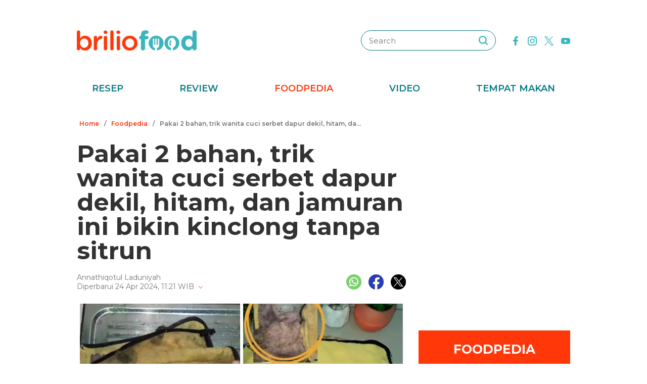

--- FILE ---
content_type: text/html; charset=UTF-8
request_url: https://www.briliofood.net/foodpedia/pakai-2-bahan-trik-wanita-cuci-serbet-dapur-dekil-hitam-dan-jamuran-ini-bikin-kinclong-tanpa-sitrun-240424d.html?page=all
body_size: 28189
content:
<!DOCTYPE html><html lang="en"><head><meta charset="utf-8"><meta http-equiv="cache-control" content="public, no-transform" /><meta http-equiv="X-UA-Compatible" content="IE=edge,chrome=1" /><meta name="viewport" content="width=device-width, initial-scale=1, shrink-to-fit=no"><meta name="apple-mobile-web-app-capable" content="yes" /><link rel="preconnect" href="https://fonts.gstatic.com"><link rel="stylesheet"
href="https://fonts.googleapis.com/css2?family=Montserrat:ital,wght@0,100;0,200;0,300;0,400;0,500;0,600;0,700;0,800;0,900;1,100;1,200;1,300;1,400;1,500;1,600;1,700;1,800;1,900&display=swap"
media="print" onload="this.media='all'" /><meta name="robots" content="max-image-preview:large"><link rel="preconnect" href="https://cdn-brilio-net.akamaized.net" crossorigin><link rel="preload" fetchpriority="high" as="image" href="https://cdn-brilio-net.akamaized.net/news/2024/04/24/282402/750xauto-pakai-2-bahan-trik-wanita-cuci-serbet-dapur-dekil-hitam-dan-jamuran-ini-bikin-kinclong-tanpa-sitrun-240424d.jpg" type="image/jpeg"><meta name="description" content="Fungsinya yang serbaguna membuat serbet menjadi bagian penting dalam menjaga kebersihan dapur." /><meta name="keywords" content="fungsinya, yang, serbaguna, membuat, serbet, menjadi, bagian, penting, dalam, menjaga, kebersihan, dapur" /><meta http-equiv="Expires" content="Wed, 21 Jan 26 06:53:56 +0700" /><meta http-equiv="last-modified" content="Wed,24 Apr 2024 13:01:00 UTC" /><meta name="viewport" content="width=device-width, initial-scale=1"><meta name="author" content="briliofood.net"><!--SOCMED PROPERTY FB--><meta property="fb:admins" content="1560920678" /><meta property="fb:admins" content="1225533149" /><meta property="fb:admins" content="1504374378" /><meta property="fb:admins" content="550628397" /><meta property="fb:pages" content="428776483846251" /><meta property="fb:app_id" content="834884736607990" /><meta property="og:title" content="Pakai 2 bahan, trik wanita cuci serbet dapur dekil, hitam, dan jamuran ini bikin kinclong tanpa sitrun" /><meta property="og:site_name" content="briliofood.net" /><meta property="og:url" content="https://www.briliofood.net/foodpedia/pakai-2-bahan-trik-wanita-cuci-serbet-dapur-dekil-hitam-dan-jamuran-ini-bikin-kinclong-tanpa-sitrun-240424d.html" /><meta property="og:description" content="Fungsinya yang serbaguna membuat serbet menjadi bagian penting dalam menjaga kebersihan dapur." /><meta property="og:type" content="article" /><meta property="og:image" content="https://cdn-brilio-net.akamaized.net/news/2024/04/24/282402/750xauto-pakai-2-bahan-trik-wanita-cuci-serbet-dapur-dekil-hitam-dan-jamuran-ini-bikin-kinclong-tanpa-sitrun-240424d.jpg" /><meta property="og:image:secure_url" content="https://cdn-brilio-net.akamaized.net/news/2024/04/24/282402/750xauto-pakai-2-bahan-trik-wanita-cuci-serbet-dapur-dekil-hitam-dan-jamuran-ini-bikin-kinclong-tanpa-sitrun-240424d.jpg" /><meta property="og:image:type" content="image/png" /><meta property="og:image:width" content="750" /><meta property="og:image:height" content="420" /><meta property="dable:item_id" content="282402"><meta property="article:section" content="Hits"><meta property="og:updated_time" content="2024-04-24T11:21:48+07:00"><meta property="article:modified_time" content="2024-04-24T11:21:48+07:00"><meta property="article:published_time" content="2024-04-24T20:01:00+07:00"><!--SOCMED PROPERTY TWITTER--><meta name="twitter:title" content="Pakai 2 bahan, trik wanita cuci serbet dapur dekil, hitam, dan jamuran ini bikin kinclong tanpa sitrun" /><meta name="twitter:description" content="Fungsinya yang serbaguna membuat serbet menjadi bagian penting dalam menjaga kebersihan dapur." /><meta name="twitter:image" content="https://cdn-brilio-net.akamaized.net/news/2024/04/24/282402/750xauto-pakai-2-bahan-trik-wanita-cuci-serbet-dapur-dekil-hitam-dan-jamuran-ini-bikin-kinclong-tanpa-sitrun-240424d.jpg" /><meta name="twitter:card" content="summary_large_image"><meta name="twitter:site" content="@BrilioFood"><meta name="twitter:creator" content="@BrilioFood"><meta name="twitter:domain" content="https://twitter.com/BrilioFood"><link rel="icon" href="https://cdn-brilio-net.akamaized.net/production-assets/brilicious/m/img/briliofood-favicon-v1.ico" type="image/png"><link rel="shortcut icon" href="https://cdn-brilio-net.akamaized.net/production-assets/brilicious/m/img/briliofood-favicon-v1.ico" type="image/png"><meta name="dailymotion-domain-verification" content="dmlx0agqjjtui0xcu" /><title>
Pakai 2 bahan, trik wanita cuci serbet dapur dekil, hitam, dan jamuran ini bikin kinclong tanpa sitrun
</title><link rel="amphtml" href="https://www.briliofood.net/amp/foodpedia/pakai-2-bahan-trik-wanita-cuci-serbet-dapur-dekil-hitam-dan-jamuran-ini-bikin-kinclong-tanpa-sitrun-240424d.html"><link rel="canonical" href="https://www.briliofood.net/foodpedia/pakai-2-bahan-trik-wanita-cuci-serbet-dapur-dekil-hitam-dan-jamuran-ini-bikin-kinclong-tanpa-sitrun-240424d.html" />

<script type="text/javascript">
        window.kly = {};
        window.kly.env = "production";
        window.kly.baseAssetsUrl = "";
        window.kly.gtm = {
            "adblockExists": "no",
            "articleId": "282402",
            "articleTitle": "Pakai 2 bahan, trik wanita cuci serbet dapur dekil, hitam, dan jamuran ini bikin kinclong tanpa sitrun",
            "category": "ReadPage",
            "editors": "Nur Luthfiana Hardian",
            "editorialType": "editorial",
            "embedVideo": "",
            "pageTitle": "Pakai 2 bahan, trik wanita cuci serbet dapur dekil, hitam, dan jamuran ini bikin kinclong tanpa sitrun",
            "publicationDate": "2024-04-24",
            "publicationTime": "20:01:00",
            "subCategory": "Foodpedia",
            "subSubCategory": "",
            "subsubSubCategory": "",
            "tag": "Serbet|Home Hack|Alat Dapur|Cara Membersihkan Alat Dapur|Food Trends|Tips Dan Trik",
            "authors": {
                "type": "authors",
                "names": "Annathiqotul Laduniyah"
            },
            "numberOfWords": "1846",
            "enabled": true,
            "log": false,
            "imageCreation": false,
            "type": "TextTypeArticle",
            "videos": "",
            "partner": "",
            "isSEO": false,
            "content_ai": "0",
            "contibutors": "",
            "reporters": "Annathiqotul Laduniyah",
            "photographers": ""
        };
        window.kly.platform = "Desktop";
        window.kly.pageType = "ReadPage";
        window.kly.channel = {
            "id": "368",
            "name": "Hits",
            "full_slug": "hits"
        };
        window.kly.category = {
            "id": "368",
            "name": "Hits",
            "full_slug": "hits"
        };
        window.kly.article = {
            "id": "282402",
            "title": "Pakai 2 bahan, trik wanita cuci serbet dapur dekil, hitam, dan jamuran ini bikin kinclong tanpa sitrun",
            "type": "TextTypeArticle",
            "shortDescription": "Fungsinya yang serbaguna membuat serbet menjadi bagian penting dalam menjaga kebersihan dapur.",
            "keywords": "fungsinya, yang, serbaguna, membuat, serbet, menjadi, bagian, penting, dalam, menjaga, kebersihan, dapur",
            "isAdvertorial": false,
            "isMultipage": true,
            "multiPageCount": 1,
            "multipageType": "paging",
            "isAdultContent": false,
            "verifyAge": false,
            "publishDate": "2024-04-24 20:01:00"
        };
        window.kly.site = 'briliofood';
        window.kly.related_system = 'tag';

    </script>

<link rel="alternate" type="application/rss+xml"
href="https://www.briliofood.net/feed/foodpedia"><!-- Start of JSON for Linked Data -->
<script type="application/ld+json">
        [{
                "@context": "https:\/\/schema.org",
                "@type": "Organization",
                "name": "Briliofood.net",
                "logo": "https:\/\/cdn-brilio-net.akamaized.net\/production-assets\/brilicious\/www\/v41\/img\/logo.png",
                "url": "https:\/\/www.briliofood.net\/",
                "sameAs": [
                    "https:\/\/www.twitter.com\/BrilioFood\/",
                    "https:\/\/www.youtube.com\/channel\/UCnDCsGHihmdRO4SHHcmMLtQ",
                    "https:\/\/www.facebook.com\/BrilioFood\/",
                    "https:\/\/www.instagram.com\/briliofood\/"
                ]
            }
                                    ,{
                "@context": "https:\/\/schema.org",
                "@type": "WebPage",
                "headline": "Pakai 2 bahan, trik wanita cuci serbet dapur dekil, hitam, dan jamuran ini bikin kinclong tanpa sitrun",
                "url": "https:\/\/www.briliofood.net\/foodpedia\/pakai-2-bahan-trik-wanita-cuci-serbet-dapur-dekil-hitam-dan-jamuran-ini-bikin-kinclong-tanpa-sitrun-240424d.html",
                "datePublished": "2024-04-24T20:01:00+07:00",
                "image": "https://cdn-brilio-net.akamaized.net/news/2024/04/24/282402/750xauto-pakai-2-bahan-trik-wanita-cuci-serbet-dapur-dekil-hitam-dan-jamuran-ini-bikin-kinclong-tanpa-sitrun-240424d.jpg",
                "thumbnailUrl": "https:\/\/cdn-brilio-net.akamaized.net\/news\/2024\/04\/24\/282402\/300x200-pakai-2-bahan-trik-wanita-cuci-serbet-dapur-dekil-hitam-dan-jamuran-ini-bikin-kinclong-tanpa-sitrun-240424d.jpg",
                "description": "Fungsinya yang serbaguna membuat serbet menjadi bagian penting dalam menjaga kebersihan dapur."
                                                                                                        , "relatedLink": [
                                                                                            "https:\/\/www.briliofood.net\/foodpedia\/modal-rp-6000-ini-cara-ampuh-hilangkan-bau-pesing-kotoran-tikus-pakai-tambahan-1-bahan-dapur-240423h.html",                                                                                            "https:\/\/www.briliofood.net\/foodpedia\/tanpa-capek-digosok-detergen-ini-cara-cuci-keset-dekil-penuh-debu-agar-kinclong-pakai-2-bahan-dapur-2404234.html",                                                                                            "https:\/\/www.briliofood.net\/foodpedia\/tak-direndam-berjam-jam-trik-emak-emak-usir-noda-kerah-seragam-sekolah-ini-cukup-tambah-3-bahan-dapur-240423a.html",                                                                                            "https:\/\/www.briliofood.net\/foodpedia\/bukan-diberi-kapur-barus-ini-trik-agar-lemari-tak-mudah-lembap-dan-berjamur-pakai-1-bahan-makanan-2404235.html",                                                                                            "https:\/\/www.briliofood.net\/foodpedia\/cuma-5-menit-ini-cara-bersihkan-debu-kipas-angin-meski-tak-dibongkar-andalkan-1-bahan-dapur-240422q.html",                                                                                            "https:\/\/www.briliofood.net\/foodpedia\/bersih-dalam-15-menit-ini-trik-hilangkan-kerak-kuning-di-nat-keramik-kamar-mandi-pakai-1-bahan-dapur-2404229.html"                                                        ]
                                                                        },
            {
                "@context": "https:\/\/schema.org",
                "@type": "NewsArticle",
                "mainEntityOfPage": "https:\/\/www.briliofood.net\/foodpedia\/pakai-2-bahan-trik-wanita-cuci-serbet-dapur-dekil-hitam-dan-jamuran-ini-bikin-kinclong-tanpa-sitrun-240424d.html",
                "headline": "Pakai 2 bahan, trik wanita cuci serbet dapur dekil, hitam, dan jamuran ini bikin kinclong tanpa sitrun",
                "description": "Fungsinya yang serbaguna membuat serbet menjadi bagian penting dalam menjaga kebersihan dapur.",
                "url": "https:\/\/www.briliofood.net\/foodpedia\/pakai-2-bahan-trik-wanita-cuci-serbet-dapur-dekil-hitam-dan-jamuran-ini-bikin-kinclong-tanpa-sitrun-240424d.html",
                "thumbnailUrl": "https:\/\/cdn-brilio-net.akamaized.net\/news\/2024\/04\/24\/282402\/300x200-pakai-2-bahan-trik-wanita-cuci-serbet-dapur-dekil-hitam-dan-jamuran-ini-bikin-kinclong-tanpa-sitrun-240424d.jpg",
                "dateCreated": "2024-04-24T04:21:48+07:00",
                "datePublished": "2024-04-24T20:01:00+07:00",
                "dateModified": "2024-04-24T11:21:48+07:00",
                "articleSection": "foodpedia",
                "articleBody": "Serbet termasuk salah satu peralatan yang sering digunakan dalam kegiatan memasak dan membersihkan dapur. Fungsinya yang serbaguna membuat serbet menjadi bagian penting dalam menjaga kebersihan dapur. Bahkan tak jarang beberapa orang kemudian menyiapkan serbet dalam jumlah banyak untuk membersihkan dapur dengan lebih maksimal.Memang pada dasarnya, serbet didesain sebagai selembar kain yang dapat menyerap air dengan baik. Hal ini membuat serbet kerap dipakai untuk mengelap permukaan yang basah karena tumpahan air, noda minyak, hingga percikan masakan. Dengan begitu, noda ini bisa terserap ke bagian dalam serbet, permukaan dapur pun jadi bersih.Karena fungsinya tersebut, serbet jadi perabot yang mudah sekali kotor. Jika tidak langsung dibersihkan sesaat setelah digunakan, serbet bisa jadi dekil atau bahkan jamuran, lho. Lantas semakin lama, tampilan serbet akan menghitam dan bau apek.Kondisi serbet seperti ini seringkali dianggap tak layak pakai. Alhasil, banyak orang memilih membuangnya begitu saja. Padahal serbet dekil dan hitam pun tetap bisa jadi kinclong jika dicuci dengan bahan dan cara yang tepat, lho. Misalnya kamu bisa menggunakan sitrun untuk mencuci serbet agar semakin kinclong.Namun alih-alih menggunakan sitrun, ada bahan lain yang lebih mudah didapat dan nggak kalah ampuh dalam melunturkan kotoran. Bahan ini pernah digunakan oleh wanita pemilik akun TikTok @novitayuliasar. Melalui salah satu video yang diunggah, dia mengaku hanya menggunakan dua bahan sederhana.  Cepat Dan Ampuh. Trik wanita cuci serbet dapur dekil, hitam, dan jamuran ini bikin kinclong tanpa sitrun.Dilansir BrilioFood dari akun TikTok @novitayuliasar pada Rabu (24/4), bahan sederhana yang digunakan adalah sabun cuci piring dan detergen. Nah, kedua bahan ini memang sangat ampuh melunturkan noda membandel di serbet dapur. Namun agar daya bersihnya lebih maksimal, wanita bernama Novi ini mengaku menggunakan air panas saat mencuci serbet dapur.",
                "keywords": [
                                            
                        "Serbet"
                                            ,
                        "Home Hack"
                                            ,
                        "Alat Dapur"
                                            ,
                        "Cara Membersihkan Alat Dapur"
                                            ,
                        "Food Trends"
                                            ,
                        "Tips dan Trik"
                                    ],
                "creator": [{
                    "@type": "Person",
                    "name": "Annathiqotul Laduniyah"
                }],
                "author": [{
                    "@type": "Person",
                    "name": "Annathiqotul Laduniyah"
                }],
                "image": {
                    "@type": "ImageObject",
                    "url": "https:\/\/cdn-brilio-net.akamaized.net\/news\/2024\/04\/24\/282402\/300x200-pakai-2-bahan-trik-wanita-cuci-serbet-dapur-dekil-hitam-dan-jamuran-ini-bikin-kinclong-tanpa-sitrun-240424d.jpg",
                    "width": {
                        "@type": "Distance",
                        "name": "300 px"
                    },
                    "height": {
                        "@type": "Distance",
                        "name": "200 px"
                    }
                },
                "publisher": {
                    "@type": "Organization",
                    "name": "Briliofood.net",
                    "url": "http:\/\/www.briliofood.net\/",
                    "logo": {
                        "@type": "ImageObject",
                        "url": "https:\/\/cdn-brilio-net.akamaized.net\/production-assets\/brilicious\/www\/v41\/img\/logo.png",
                        "width": {
                            "@type": "Distance",
                            "name": "310 px"
                        },
                        "height": {
                            "@type": "Distance",
                            "name": "52 px"
                        }
                    }
                }
            },
            {
                "@context": "https:\/\/schema.org",
                "@type": "Person",
                "name": "Annathiqotul Laduniyah"
            },
            {
                "@context": "https:\/\/schema.org",
                "@type": "BreadcrumbList",
                "itemListElement": [{
                        "@type": "ListItem",
                        "position": 1,
                        "item": {
                            "@id": "https:\/\/www.briliofood.net",
                            "name": "Home"
                        }
                    },
                    {
                        "@type": "ListItem",
                        "position": 2,
                        "item": {
                            "@id": "https:\/\/www.briliofood.net\/foodpedia",
                            "name": "Foodpedia"
                        }
                    },
                    {
                        "@type": "ListItem",
                        "position": 3,
                        "item": {
                            "@id": "https:\/\/www.briliofood.net\/foodpedia\/pakai-2-bahan-trik-wanita-cuci-serbet-dapur-dekil-hitam-dan-jamuran-ini-bikin-kinclong-tanpa-sitrun-240424d.html",
                            "name": "Pakai 2 bahan, trik wanita cuci serbet dapur dekil, hitam, dan jamuran ini bikin kinclong tanpa sitrun"
                        }
                    }
                ]
            }
                    ]
    </script>
<!-- End of JSON for Linked Data --><!-- KLY core CSS --><link rel="stylesheet" href="https://cdn-brilio-net.akamaized.net/production-assets/brilicious/www/v41/css/utilities/animate.e955e9b8952e81959934.css" media="print"
onload="this.media='all'" /><link rel="stylesheet" href="https://cdn-brilio-net.akamaized.net/production-assets/brilicious/www/v41/css/utilities/jquery.fancybox.min.css" media="print"
onload="this.media='all'" /><link rel="stylesheet" href="https://cdn-brilio-net.akamaized.net/production-assets/brilicious/www/v41/css/utilities/swiper-bundle.min.css" media="print"
onload="this.media='all'" /><link rel="stylesheet" href="https://cdn-brilio-net.akamaized.net/production-assets/brilicious/www/v41/css/main.c6255ad09c435421c534.css" /><link rel="stylesheet" href="https://cdn-brilio-net.akamaized.net/production-assets/brilicious/www/v41/css/utilities/components.388c6a12992fa4ba4afa.css"
media="print" onload="this.media='all'" />

<script defer type="text/javascript" src="https://cdn-brilio-net.akamaized.net/production-assets/brilicious/m/v41/js/aos.min.js"></script><script>
        window.dataLayer = window.dataLayer || [];
    </script>

<!-- Google Tag Manager -->
<script>
        (function(w, d, s, l, i) {
            w[l] = w[l] || [];
            w[l].push({
                'gtm.start': new Date().getTime(),
                event: 'gtm.js'
            });
            var f = d.getElementsByTagName(s)[0],
                j = d.createElement(s),
                dl = l != 'dataLayer' ? '&l=' + l : '';
            j.async = true;
            j.src =
                'https://www.googletagmanager.com/gtm.js?id=' + i + dl;
            f.parentNode.insertBefore(j, f);
        })(window, document, 'script', 'dataLayer', 'GTM-TRLDW7X');
    </script>
<!-- End Google Tag Manager -->

<script type="text/javascript">
        var rel_img_url = 'https://cdn-brilio-net.akamaized.net/static/www/assets/brilicious/images/';
    </script><script async src="https://cdn-brilio-net.akamaized.net/static/www/assets/brilicious/js/img_notfound.js"></script>

<!-- DFP -->
<style>#div-gpt-ad-1513147375747-0>div>iframe{display:none}#div-gpt-ad-1535354145451-0>div>iframe{margin-bottom:0}</style><script async="async" src="https://www.googletagservices.com/tag/js/gpt.js"></script><script>
        var googletag = googletag || {};
        googletag.cmd = googletag.cmd || [];
    </script>

<!-- Start Prebid Solution Partner OpenX -->
<script type="text/javascript" async src="https://prebid.openx.net/ox/cdn/brilio/prebid.brilio.js"></script>
<!-- End Prebid Solution Partner OpenX --><!-- Affinity HVR Invocation Code //-->
<script type="text/javascript">
        (function() {
            var o = 'script',
                s = top.document,
                a = s.createElement(o),
                m = s.getElementsByTagName(o)[0],
                d = new Date();
            a.async = 1;
            a.src = 'https://hbs.ph.affinity.com/v5/briliofood.net/index.php?t=' + d.getDate() + d.getMonth() + d
                .getHours();
            m.parentNode.insertBefore(a, m)
        })()
    </script><script async src="//asset.fwcdn3.com/js/fwn.js"></script><script async src="//asset.fwcdn3.com/js/storyblock.js" type="text/javascript"></script><style>
        .detailbox,.foodpediatitle{position:relative}.detail em,.foodpediatitle{text-align:center}.sosmed{display:flex;justify-content:flex-end;margin-right:-7px}.sosmed li{padding:0 7px}.sosmed li a img{width:30px}.title-page{font-size:48px;line-height:1;margin-bottom:20px}.column{display:flex;margin-bottom:53px}.columnleft{flex:1;min-width:0}.columnright{flex:0 0 300px;margin-left:25px}.columnright .sectionbox,.detail p:last-child{margin-bottom:0}.breadcrumb{display:flex;margin-bottom:20px}.breadcrumb li{padding:0 5px;font-weight:600;font-size:12px;line-height:2.5;color:#767676;height:30px;white-space:nowrap;max-width:42%;overflow:hidden;text-overflow:ellipsis}.breadcrumb li a{color:var(--color-primary-dark)}.detail{padding-bottom:25px}.detail .date{color:#767676}.detail .copyright{font-size:14px;color:#767676;display:block;margin-top:15px;margin-bottom:40px;text-align:center}.detail p{font-size:16px;line-height:2.2;margin-bottom:30px}.detail .banner--showcase,.detail h2{margin-bottom:20px}.detail h2{font-size:28px}.foodpedia{padding-top:30px}.foodpediatitle{color:var(--color-white);font-size:25px;background-color:var(--color-primary-dark);padding:20px 0;margin-bottom:16px}.foodpediatitle:before{content:"";position:absolute;left:0;right:0;bottom:-12px;margin:auto;width:0;height:0;border-style:solid;border-width:12px 11px 0;border-color:var(--color-primary-dark) transparent transparent transparent}.foodpediablock{display:flex;flex-wrap:wrap}.foodpediablock li{margin-bottom:25px}.foodpediablock li:first-child{flex:0 0 100%}.foodpediablock li:first-child .item{flex-direction:column}.foodpediablock li:first-child .itemimg{flex:0 0 100%;margin-right:0}.foodpediablock li:first-child .itemdescription{padding-top:17px}.foodpediablock li:first-child .title{font-size:20px}.foodpedia .item{display:flex}.foodpedia .itemdescription{padding-top:0;display:flex;align-items:center}.foodpedia .itemimg{flex:0 0 112px;margin-right:18px}.foodpedia .item__figure{padding-bottom:75%}.foodpedia .title{font-size:14px;font-weight:600;line-height:1.5}
    </style><script async src="https://rtbcdn.andbeyond.media/prod-global-526698.js"></script>
<!-- Start Card DFP Javascript -->
<script>
        String.prototype.klyFiltering = function(delimiter) {
            return this.trim().split(delimiter).map(function(t) {
                return t.trim().toLowerCase()
            }).filter(x => x != "");
        };
        window.GAMLibrary = {};
        window.GAMLibrary = {
            gamShowcase1: '/36504930/brilio.net/desktop/WWW.BRILIOFOOD.NET/SHOWCASE_1',
            gamShowcase2: '/36504930/brilio.net/desktop/WWW.BRILIOFOOD.NET/SHOWCASE_2',
            gamShowcase3: '/36504930/brilio.net/desktop/WWW.BRILIOFOOD.NET/SHOWCASE_3',
            gamHalfpage: '/36504930/brilio.net/desktop/WWW.BRILIOFOOD.NET/HALFPAGE',
            gamLeaderboard: '/36504930/brilio.net/desktop/WWW.BRILIOFOOD.NET/LEADERBOARD',
            gamMidArticle: '/36504930/brilio.net/desktop/WWW.BRILIOFOOD.NET/SHOWCASE_MIDDLE_ARTICLE',
            gamMasthead: '/36504930/brilio.net/desktop/WWW.BRILIOFOOD.NET/MASTHEAD',
            gamInterstitial: '/36504930/brilio.net/desktop/WWW.BRILIOFOOD.NET/INTERSTITIAL',
            gamFloatingBanner: '/36504930/brilio.net/desktop/WWW.BRILIOFOOD.NET/FLOATING_BANNER',
            gamNativeMiddle: '/36504930/brilio.net/desktop/WWW.BRILIOFOOD.NET/NATIVE_MIDDLE',
            gamNativeUnder: '/36504930/brilio.net/desktop/WWW.BRILIOFOOD.NET/NATIVE_UNDER',
            gamVideoPlayer: '/36504930/brilio.net/desktop/WWW.BRILIOFOOD.NET/VIDEO_PLAYER',
            gamRmb: '/36504930/brilio.net/desktop/WWW.BRILIOFOOD.NET/RMB',
            documentMeta: function(metaName) {
                var metaResult = '';
                var metas = document.getElementsByTagName('meta');
                if (metas) {
                    for (var x = 0, y = metas.length; x < y; x++) {
                        if (metas[x].name.toLowerCase() == metaName) {
                            metaResult += metas[x].content;
                        }
                    }
                }
                return metaResult != '' ? metaResult : '';
            },
            brandSafetyChecker: function() {
                var _klyObject = typeof window.kly !== 'undefined' ? window.kly : window.kmklabs,
                    _articlePages = _klyObject && _klyObject.article,
                    _isAdultContent = _articlePages && _articlePages.isAdultContent,
                    isMatcont = "0",
                    isViolateBrandSafety = "0",
                    //POPULATE META DATA
                    bsKeyword = [],
                    dfp_pageTitle = _articlePages && _articlePages.title.klyFiltering(' '),
                    dfp_titles = (typeof dfp_pageTitle !== 'undefined') ? dfp_pageTitle : '',
                    dfp_keyword = this.documentMeta("keywords"),
                    dfp_desc = this.documentMeta("description"),
                    tagForAds = _klyObject.gtm.tag.replace(/[^A-Za-z0-9|\- ]/ig, "").klyFiltering("|");
                const bsKeywordList = {
                    'adult': ['adegan erotis', 'adegan seks', 'aduhai', 'adult', 'affair', 'air mani',
                        'alat bantu seks', 'alat kelamin', 'alat kontrasepsi', 'alat vital pria', 'alergi',
                        'anal', 'anatomi vagina', 'anjeng', 'anjing', 'anjlng', 'anjrit', 'anus', 'anying',
                        'apa itu kondom', 'artis indonesia bugil', 'artis porno', 'ass', 'asu',
                        'ayam hitam', 'babi', 'bahaya masturbasi', 'bajingan', 'bandar ceme', 'bangsat',
                        'bdsm', 'bego', 'belahan', 'bentuk kelamin', 'bentuk payudara', 'bercinta',
                        'bercinta saat hamil', 'bergairah', 'berhubungan intim', 'berhubungan seks',
                        'berhubungan seksual', 'bersetubuh', 'bikini', 'bintang film porno',
                        'bintang porno', 'biseksual', 'bitch', 'bocah sd foto mesum', 'body shaming',
                        'bokne', 'bokong', 'bom surabaya 2018', 'boneka seks', 'boob', 'bra', 'bugil',
                        'bullshit', 'bulshit', 'bulu kemaluan', 'bunuh diri', 'cabul',
                        'cara berhubungan intim', 'cara membuat suami bergairah', 'cara memperbesar penis',
                        'cara mengatasi ejakulasi dini', 'cara seksual', 'celana', 'cemani', 'cemen',
                        'chat firza-rizieq', 'ciuman', 'cleavage', 'cock', 'cok', 'cukur bulu kemaluan',
                        'cum', 'dada', 'death', 'dewasa', 'di bawah umur', 'dick', 'dildo', 'diremas',
                        'disfungsi ereksi', 'doggie', 'doll', 'drunk', 'ejakulasi', 'ejakulasi dini',
                        'ejakulasi wanita', 'eksotik', 'elo', 'entot', 'ereksi', 'erotic', 'erotis', 'ewe',
                        'exotic', 'fakta seks', 'fase menstruasi', 'fenomena kelainan seksual', 'fetish',
                        'film dewasa', 'film porno', 'foreplay', 'foto berhubungan intim', 'foto intim',
                        'foto telanjang', 'fuck', 'gairah', 'gairah seks', 'gairah seksual', 'gangbang',
                        'gangguan jiwa', 'gangguan seks', 'ganguan jiwa', 'ganguan seksual', 'ganja', 'gay',
                        'gaya bercinta', 'gaya bercinta dalam islam', 'gaya bercinta yang disukai pria',
                        'gaya seks', 'gejala penyakit', 'gemar368', 'germo', 'goblok', 'gue', 'gwe',
                        'hardcore', 'hasrat seksual', 'henceut', 'hindu', 'hitam mafia', 'homoseks',
                        'horny', 'hot', 'hubungan', 'hubungan intim', 'hubungan seksual', 'ibu hamil',
                        'implan payudara', 'industri film porno', 'intim', 'itil', 'jancok', 'jancuk',
                        'jenis alat kontrasepsi', 'jerawat', 'jual beli sperma', 'kacau', 'kakek cabul',
                        'kamasutra', 'kanibal', 'kanibalisme', 'kanker payudara', 'kapalan',
                        'kasus asusila', 'kebencian', 'kecanduan seks', 'kehidupan seks',
                        'kekerasan seksual', 'kelainan seks', 'kelamin', 'kelamin wanita', 'kemaluan',
                        'kemaluan wanita', 'kencing', 'keperawanan', 'keriting',
                        'kesehatan kulit dan kelamin', 'kesehatan payudara', 'kesehatan penis',
                        'kesehatan reproduksi', 'kesehatan wanita', 'khusus deewasa', 'kimpet',
                        'kisah perselingkuhan', 'kiss', 'klitoris', 'komunitas swinger', 'kondom',
                        'kondom pria', 'kontol', 'kontolnya', 'kontrasepsi', 'kontroversi hukuman mati',
                        'kontroversi lgbt', 'kotor', 'kotoran', 'kristen', 'kumuh', 'kursi tantra seks',
                        'legalisasi ganja', 'lemari es', 'lendir', 'lesbian', 'lgbt', 'libido', 'lingerie',
                        'lolita', 'lonte', 'm3m3k', 'mabuk', 'mahasiswi', 'mainan dewasa',
                        'mainan perangsang gairah', 'makanan berbahaya', 'makanan sehat', 'masa subur pria',
                        'masturbasi', 'matcont', 'mature', 'meki', 'melakukan hubungan intim', 'memek',
                        'memerkosa', 'mencukur bulu kemaluan', 'menggairahkan', 'menggoda', 'mengupas',
                        'menstruasi', 'menyiangi', 'meraba-raba', 'mesra', 'mesum', 'mimpi seks',
                        'mimpi telanjang', 'miss-v', 'mitos seks', 'model hot', 'model seksi', 'monyet',
                        'mr-p', 'mucikari siswi smp', 'nakal', 'naked', 'naughty', 'ngentot', 'ngewe',
                        'nipple', 'nipples', 'nonok', 'nude', 'obat ejakulasi dini', 'obat kuat',
                        'obat pembesar', 'obat pembesar penis terbaik', 'onani', 'oral', 'oral seks',
                        'organ', 'organ intim wanita', 'orgasme', 'orgasme wanita', 'overdose', 'overdosis',
                        'paha', 'pakistan', 'pamer', 'pantat', 'panties', 'payudara', 'payudara kecil',
                        'payudara wanita', 'pelacur', 'pelecehan', 'pelecehan seksual', 'pembesar penis',
                        'pembunuh', 'pembunuhan', 'pemerkosaan', 'pemerkosaan anak', 'pemuda', 'pencabulan',
                        'penetrasi', 'penetratif', 'pengetahuan seks', 'pengobatan alternatif', 'penis',
                        'penis bengkok', 'penis besar', 'penis kecil', 'penis pria', 'penyakit sipilis',
                        'penyakit vagina', 'penyimpangan seks', 'perawan', 'perawatan vagina', 'perbudakan',
                        'perek', 'perguruan tinggi', 'perkosa', 'perkosaan', 'permen', 'perselingkuhan',
                        'piss', 'play boy', 'pole', 'porn', 'porno', 'pornoaksi', 'pornografi',
                        'posisi bercinta', 'posisi hubungan intim suami istri menurut islam', 'posisi seks',
                        'posisi seksual', 'pria dewasa', 'pria idaman', 'prostitusi', 'provokatif',
                        'pukang', 'puki', 'puting', 'puting payudara', 'putting', 'radikal', 'raksasa',
                        'rangsang payudara', 'ranjang', 'rasis', 'rasisme', 'razia pasangan mesum', 'rokok',
                        'rudapaksa', 'rumah bordil', 'sbobet', 'seks', 'seks bebas', 'seks dalam islam',
                        'seks dan agama', 'seks dan kriminal', 'seks dan pasutri', 'seks oral',
                        'seks pria dan wanita', 'seks toy', 'seksi', 'seksual',
                        'seksual lelaki dan perempuan', 'seksualitas', 'seksualitas pria',
                        'seksualitas wanita', 'semen', 'sensual', 'seronok', 'sex', 'sex toy', 'sexy',
                        'shit', 'siklus menstruasi', 'situs poker terpercaya', 'situs porno', 'skandal',
                        'sperma', 'stres dan depresi', 'strip', 'striptease', 'striptis', 'suicide',
                        'sundulan', 'swinger', 'syur', 'tai', 'taik', 'tamparan', 'tante seksi',
                        'taruhan online', 'telanjang', 'telentang', 'terangsang', 'teroris', 'terorisme',
                        'tes keperawanan', 'test pack', 'testis', 'tiduri', 'tips bercinta', 'tips seks',
                        'titik rangsang', 'titit', 'toket', 'tolol', 'topless', 'toys', 'ujian',
                        'ukuran normal penis', 'ukuran penis', 'ukuran penis normal',
                        'ukuran penis orang indonesia', 'ukuran vagina', 'vagina', 'vagina gatal',
                        'vagina wanita', 'vakum pembesar penis', 'viagra', 'vibrator',
                        'video bercinta dengan pasangan', 'video porno', 'video seks', 'virus corona',
                        'vital', 'wanita telanjang', 'waria', 'woman on top', 'xxx', 'xxxx online'
                    ],
                    'war_politics': ['ahed tamimi', 'ahok gugat cerai veronica tan', 'aliran sesat', 'anarkis',
                        'anarkisme suporter sepakbola', 'begal motor', 'bentrok suporter', 'bentrokan',
                        'bentrokan warga', 'berita hoax', 'capres jokowi', 'capres prabowo', 'fanatik',
                        'ferdy sambo', 'fpi', 'g30s', 'invasi rusia', 'jemaah ansharut daulah',
                        'kebohongan ratna sarumpaet', 'kediktatoran arab saudi', 'kekerasan pada wartawan',
                        'killing', 'kisah mualaf', 'koalisi jokowi', 'koalisi pilpres 2019',
                        'koalisi prabowo', 'konflik palestina israel', 'konflik palestina-israel',
                        'konflik rusia ukraina', 'konflik suriah', 'lia eden', 'luwu timur', 'nato',
                        'penembakan', 'penganiayaan', 'pengawal', 'pengeroyokan', 'penistaan agama',
                        'perang', 'perang di ukraina', 'perang dunia', 'perang dunia 3', 'perang rusia',
                        'peristiwa', 'pilpres 2019', 'polisi', 'prabowo subianto', 'prabowo-sandiaga',
                        'presiden rusia', 'presiden ukraina', 'propaganda rusia', 'ratna sarumpaet',
                        'rokok elektrik', 'rusia', 'rusia dan ukraina', 'rusia serang ukraina',
                        'senjata rusia', 'serang ukraina', 'serangan', 'suporter tewas', 'taliban',
                        'tentara', 'ternyata hoax', 'ujaran kebencian', 'ukraina', 'vladimir putin', 'tni',
                        'jenderal', 'korupsi', 'politik', 'politikus', 'kpk', 'kkb', 'penjajah', 'berduka'
                    ],
                    'drugs_tobacco_alcohol': ['adiktif', 'akibat merokok', 'alcohol', 'alkohol',
                        'artis narkoba', 'asap rokok', 'bahaya berhenti merokok', 'bahaya merokok',
                        'bahaya narkoba', 'bahaya rokok', 'bahaya rokok elektrik', 'berhenti merokok',
                        'bnn', 'cancer', 'candy', 'cara berhenti merokok', 'cbd',
                        'ciri ciri pengguna narkoba', 'dampak merokok', 'djarum', 'drugs',
                        'efek berhenti merokok', 'ganja', 'hash', 'impotensi', 'jantung', 'jenis alkohol',
                        'jenis alkohol dalam minuman keras', 'jenis jenis narkoba', 'jenis narkotika',
                        'kanker', 'kartel narkoa', 'kasus narkoba', 'kecanduan', 'kesehatan paru',
                        'larangan merokok', 'mafia narkoba', 'manfaat berhenti merokok', 'merokok',
                        'minuman beralkohol', 'minuman keras', 'narkoba', 'narkoba artis',
                        'obat psikotropika', 'overdosis', 'pelanggaran', 'penyalahgunaan narkoba',
                        'penyeludupan narkoba', 'perokok', 'pot', 'pppa', 'rehabilitasi narkoba',
                        'remaja narkoba', 'rokok', 'rokok elektrik', 'ruu minuman beralkohol', 'sabu',
                        'selebriti narkoba', 'sidang narkoba', 'stroke', 'tablet', 'tembakau',
                        'tips berhenti merokok'
                    ],
                    'disaster': ['10 macam pencemaran lingkungan', 'autopsi', 'bahaya pencemaran udara',
                        'bahaya polusi', 'belasungkawa', 'bencana', 'bencana besar', 'bola', 'bom',
                        'bom atom', 'bom bali', 'bom bunuh diri', 'bom gereja', 'bom meledak', 'bom nuklir',
                        'bom panci', 'bom sarinah', 'bom seks', 'bunuh orang',
                        'cara mencegah global warming', 'cara mencegah pemanasan global',
                        'cara mengatasi pemanasan global',
                        'cara mengatasi pemanasan global sebagai pelajar',
                        'cara mengatasi pencemaran udara', 'climate change', 'contoh pencemaran lingkungan',
                        'dampak pencemaran lingkungan', 'dampak pencemaran udara', 'darurat bencana',
                        'dilaporkan tewas', 'dimakamkan', 'dinyatakan meninggal', 'dipastikan tewas',
                        'ditemukan mati', 'ditemukan tewas', 'efek rumah kaca', 'efek rumah kaca adalah',
                        'fenomena alam', 'gas', 'gas rumah kaca', 'gempa donggala', 'gempa palu',
                        'gempa sulawesi tengah', 'global warming', 'global warming adalah',
                        'hilangkan nyawa', 'hilangnya nyawa', 'identitas korban', 'inalillahi', 'isis',
                        'jasad', 'jasad korban', 'jasadnya', 'jenasah wanita', 'jenazah', 'jenazah pria',
                        'jenazah teridentifikasi', 'jenis pencemaran lingkungan', 'kapal tenggelam',
                        'kapal tenggelam di danau toba', 'kasus penebangan pohon', 'kasus tabrak lari',
                        'keadaan kritis', 'kecelakaan', 'kecelakaan bus', 'kehilangan darah',
                        'kehilangan hidupnya', 'kehilangan nyawa', 'kehilangan nyawanya', 'kematian',
                        'korban', 'korban jiwa', 'korban meninggal', 'korban tewas',
                        'kota paling berpolusi', 'kota paling berpolusi didunia', 'krisis iklim',
                        'kualitas udara', 'ledakan bom', 'liga', 'limbah', 'limbah pabrik',
                        'lion air hilang kontak', 'lion air jatuh', 'lion air jatuh di karawang',
                        'macam pencemaran lingkungan', 'mati', 'mayat', 'mayat korban', 'meledak',
                        'memakan nyawa', 'membakar', 'membunuh', 'membunuh istrinya', 'membunuh mereka',
                        'membunuh suaminya', 'menelan nyawa', 'menemui ajal', 'menewaskan',
                        'menewaskan orang', 'mengalami koma', 'mengamuk', 'mengancam nyawa',
                        'menghembuskan nafas terakhir', 'menimbulkan korban', 'meninggal',
                        'meninggal akibat sakit', 'meninggal dunia', 'menyebabkan kematian',
                        'meregang nyawa', 'meregggut nyawa', 'merenggut jiwa', 'merenggut nyawa', 'modar',
                        'nyawa hilang', 'nyawa melayang', 'nyawa tak tertolong', 'orang mati',
                        'orang tewas', 'pelayat', 'pemakaman', 'pemanasan global',
                        'pemanasan global adalah', 'pembunuhan', 'pembunuhan sadis', 'pencemaran',
                        'pencemaran air', 'pencemaran air bersih', 'pencemaran air laut',
                        'pencemaran limbah', 'pencemaran lingkungan', 'pencemaran minyak',
                        'pencemaran sungai', 'pencemaran sungai brantas', 'pencemaran udara',
                        'penemuan mayat', 'pengertian efek rumah kaca',
                        'pengertian efek rumah kaca menurut para ahli', 'pengertian pemanasan global',
                        'penyakit polusi udara', 'penyakit yang disebabkan oleh polusi udara',
                        'penyebab efek rumah kaca', 'penyebab global warming', 'penyebab kematian',
                        'penyebab kerusakan lingkungan', 'penyebab pemanasan global',
                        'penyebab pemanasan global akibat aktivitas manusia', 'penyebab pencemaran air',
                        'penyebab pencemaran udara', 'penyebab perubahan iklim',
                        'penyebab perubahan iklim global', 'penyebab polusi udara',
                        'penyebab terjadinya efek rumah kaca', 'penyebab terjadinya pemanasan global',
                        'penyebab terjadinya pemanasan global dan efek rumah kaca', 'permintaan maaf',
                        'pertandingan', 'perubahan iklim', 'perubahan iklim global',
                        'pesawat hilang kontak', 'pesawat jatuh', 'petugas penyelamat', 'piala dunia',
                        'pollution', 'polusi', 'polusi jakarta', 'polusi udara', 'polusi udara di jakarta',
                        'polutan', 'renggut nyawa', 'sampah plastik', 'sepak', 'stadion', 'tak bernyawa',
                        'tak sadarkan diri', 'telah meninggal', 'telan nyawa', 'terbunuh', 'terkapar',
                        'teror bom', 'tewas', 'tewaskan', 'tidak bernyawa', 'timnas', 'tim penyelamat',
                        'trauma', 'tsunami palu', 'tutup usia', 'udara bersih', 'udara jakarta', 'wafat',
                        'wanita meninggal', 'won'
                    ],
                    'epidemic_desease': ['corona', 'corona di indonesia', 'covid', 'covid 19', 'covid-19',
                        'doctor', 'dokter', 'health', 'healthy', 'hospital', 'infeksi saluran kencing',
                        'insomnia dan tidur', 'kematian', 'kematian virus', 'kematian wabah', 'kesehatan',
                        'korban terinfeksi', 'korona', 'obesitas', 'odp', 'osteoporosis', 'pdp', 'penyakit',
                        'positif korona', 'rsud', 'rumah sakit', 'sakit pernapasan', 'sedih', 'sehat',
                        'sesak', 'terinfeksi virus corona', 'terjangkit covid-19', 'terkena', 'virus',
                        'virus corona', 'virus korona', 'virus menyerang', 'virus-corona', 'wabah',
                        'wabah corona'
                    ],
                    'religion': ['15lam', 'abu bakar al-baghdadi', 'al quran', 'al-quran', 'buda', 'budha',
                        'ibrahim al-hashimi al-qurayshi,', 'injil', 'isl4m', 'islam', 'ismi aisyah',
                        'jimat', 'kafir', 'katolik', 'muh4mmad', 'muhammad', 'muhammad saw', 'nabi', 'yesus'
                    ],
                    'gambling': ['agen poker', 'agen sbobet', 'bonus deposit', 'bonus refferal',
                        'bonus rollingan', 'cashtree', 'game', 'judi', 'minimal deposit', 'poker',
                        'poker online'
                    ],
                    'parenting': ['anak', 'anak artis', 'anak cerdas', 'anak dan balita', 'anak mandiri',
                        'anak selebritis', 'anak selebritis indonesia', 'arti nama anak', 'arti nama bayi',
                        'artis bercerai', 'artis hamil', 'asi anak', 'ayah', 'baby', 'baby ameena',
                        'baby arsy', 'baby bump', 'baby bump artis', 'baby dan balita', 'baby face',
                        'baby gempi', 'baby leslar', 'baby shower', 'baby shower selebritis', 'baby sitter',
                        'baby spa', 'baby walker', 'babymoon', 'babymoon artis', 'babyologist',
                        'baru lahir', 'bayi', 'bayi 6 bulan', 'bayi artis', 'bayi dan anak', 'bayi kembar',
                        'bayi muntah', 'bayi pilek', 'bayi seleb', 'bayi selebritis',
                        'bayi selebritis indonesia', 'bayi tabung', 'camilan bayi',
                        'cara mengeluarkan dahak pada bayi', 'child', 'children', 'family', 'father',
                        'gaya baby', 'ibu', 'ibu anak', 'induk', 'jadwal makan bayi', 'jam tidur bayi',
                        'kehamilan', 'keibuan', 'kelahiran anak', 'kelahiran bayi', 'keluarga',
                        'keluarga artis', 'keluarga bahagia', 'keluarga dan anak', 'keluarga harmonis',
                        'keluarga penjabat', 'keluarga seleb', 'kesehatan bayi',
                        'kesehatan bayi dan balita', 'kesehatan keluarga', 'kid', 'masalah anak',
                        'mendidik anak', 'menyusui', 'mother', 'mpasi', 'nama anak', 'nama anak islam',
                        'nama anak kristen', 'nama anak laki laki', 'nama anak perempuan',
                        'nama anak sansekerta', 'nama bayi', 'nama bayi islam', 'nama bayi kristen',
                        'nama bayi laki laki', 'nama bayi laki laki unik', 'nama bayi perempuan',
                        'nama bayi perempuan unik', 'nama bayi sansekerta', 'newborn', 'orang tua',
                        'parent', 'parenting', 'pendidikan', 'penyakit bayi', 'penyebab bayi muntah',
                        'perawatan bayi', 'perceraian artis', 'perkembangan janin', 'perlengkapan bayi',
                        'pertumbuhan anak', 'pijat bayi', 'remaja', 'resep mpasi', 'rumah tangga', 'school',
                        'sekolah', 'spa baby', 'tips parenting', 'ucapan kelahiran', 'youth'
                    ]
                };

                /*change this acording to the site page layout*/
                var siteContentObject = document.getElementsByClassName("section__box");
                var siteContentText = "";

                if (siteContentObject.length) {
                    siteContentText = siteContentObject[0].innerText;

                    /*removing BACA JUGA box since it unrelated with main content*/
                    /*change this acording to the site page layout*/
                    var baca_juga_elements = siteContentObject[0].getElementsByClassName("rekomendasi");
                    for (var i in baca_juga_elements) {
                        bacajuga = baca_juga_elements[i].innerText;
                        siteContentText = siteContentText.replace(bacajuga, '');
                    }
                }
                siteContentText = dfp_keyword.concat(dfp_titles, dfp_desc, tagForAds,
                    siteContentText); //.filter(item => item !== undefined);

                /*Iterate for all keyword list category to find match word*/
                for (var bsKey in bsKeywordList) {
                    var subKeywordList = bsKeywordList[bsKey];
                    if (subKeywordList.length > 0) {
                        if (matchString = new RegExp("\\b(" + subKeywordList.join("|") + ")\\b", "ig").exec(
                                siteContentText)) {
                            bsKeyword.push(bsKey);
                        }
                    }
                }

                if (bsKeyword.length > 0) {
                    googletag.pubads().setTargeting("bsKeyword", bsKeyword);
                    /*Temporary preserve the previous brand safety targeting*/
                    googletag.pubads().setTargeting("isMatcont", isMatcont);
                    googletag.pubads().setTargeting("brandsafety", isViolateBrandSafety);
                }
            },
        };

        googletag.cmd.push(function() {
            var tagForAds = (typeof window.kly !== 'undefined') ? kly.gtm.tag.klyFiltering("|") : [];
            var urlPath = document.URL;

            /*SET NEW BRAND SAFETY LOGIC*/
            GAMLibrary.brandSafetyChecker();

            googletag.defineSlot(GAMLibrary.gamShowcase1, [300, 250], 'div-gpt-ad-showcase-1').addService(googletag
                .pubads()).setTargeting("currentUrl", 0);
            googletag.defineSlot(GAMLibrary.gamShowcase2, [300, 250], 'div-gpt-ad-showcase-2').addService(googletag
                .pubads()).setTargeting("currentUrl", 0);
            googletag.defineSlot(GAMLibrary.gamShowcase3, [300, 250], 'div-gpt-ad-showcase-3').addService(googletag
                .pubads());
            googletag.defineSlot(GAMLibrary.gamHalfpage, [300, 600], 'div-gpt-ad-halfpage').addService(googletag
                .pubads());
            googletag.defineSlot(GAMLibrary.gamLeaderboard, [
                [728, 90],
                [970, 90]
            ], 'div-gpt-ad-lb').addService(googletag.pubads());
            googletag.defineSlot(GAMLibrary.gamMidArticle, [300, 250], 'div-gpt-ad-mid-article').addService(
                googletag.pubads());
            googletag.defineOutOfPageSlot(GAMLibrary.gamMasthead, 'div-gpt-ad-masthead').addService(googletag
                .pubads()).setTargeting("currentUrl", 0);
            googletag.defineOutOfPageSlot(GAMLibrary.gamFloatingBanner, 'div-gpt-ad-desktop-floating-banner')
                .addService(googletag.pubads());
            if (window.kly.pageType == 'ReadPage') {
                googletag.defineOutOfPageSlot(GAMLibrary.gamNativeMiddle, 'div-gpt-ad-desktop-native-middle')
                    .addService(googletag.pubads());
                googletag.defineOutOfPageSlot(GAMLibrary.gamNativeUnder, 'div-gpt-ad-desktop-native-under')
                    .addService(googletag.pubads());
                googletag.defineOutOfPageSlot(GAMLibrary.gamVideoPlayer, 'div-gpt-ad-desktop-video-player')
                    .addService(googletag.pubads());
                googletag.defineOutOfPageSlot(GAMLibrary.gamRmb, 'div-gpt-ad-desktop-rmb').addService(googletag
                    .pubads());
            }

            /* INTERSTITIAL ADS */
            var interstitialSlot = googletag.defineOutOfPageSlot(GAMLibrary.gamInterstitial, googletag.enums
                .OutOfPageFormat.INTERSTITIAL);
            interstitialSlot ? interstitialSlot.addService(googletag.pubads()) : '';
            /* INTERSTITIAL ADS */

            /*  START TARGETING BLOCK   */
            googletag.pubads().setTargeting("tags", tagForAds);
            googletag.pubads().setTargeting("currentUrl", urlPath);
            googletag.pubads().setTargeting("platform", kly.platform);
            googletag.pubads().setTargeting("type", kly.gtm.type);
            googletag.pubads().setTargeting("pageType", kly.pageType);
            googletag.pubads().setTargeting("channel", kly.gtm.subCategory);
            googletag.pubads().setTargeting("audience", typeof(audience = kly.gtm.audience && kly.gtm.audience
                .split("|")) === "undefined" ? "false" : audience);
            googletag.pubads().setTargeting("isAdvertorial", typeof(isAdvertorial = kly.article && kly.article
                .isAdvertorial.toString()) === "undefined" ? "false" : isAdvertorial);
            googletag.pubads().setTargeting("isMultipage", typeof(isMultipage = kly.article && kly.article
                .isMultipage.toString()) === "undefined" ? "false" : isMultipage);
            googletag.pubads().setTargeting("articleId", kly.gtm.articleId.toString());
            googletag.pubads().setTargeting("pagingNum", typeof(pageParam = kly.gtm.pageParam && kly.gtm.pageParam
                .toString()) === "undefined" ? "false" : pageParam);
            googletag.pubads().setTargeting("newExp", typeof(newExp = kly.gtm.new_exp) === "undefined" ? "false" :
                kly.gtm.new_exp.toString());
            googletag.pubads().setTargeting("site", kly.site);
            googletag.pubads().setTargeting("age", typeof(age = kly.gtm.age) === "undefined" ? "false" : kly.gtm.age
                .toString());
            googletag.pubads().setTargeting("gender", typeof(gender = kly.gtm.gender) === "undefined" ? "false" :
                kly.gtm.gender.toString());
            /*  END TARGETING BLOCK   */

            googletag.pubads().setCentering(true);
            googletag.pubads().enableSingleRequest();
            googletag.pubads().collapseEmptyDivs();
            googletag.enableServices();
        });
    </script><style>
        #preview{position:fixed;background-color:var(--color-black);color:var(--color-white);transform:rotate(-40deg);font-size:30px;z-index:50;width:30vw;top:10%;left:-5%;text-align:center;padding:.5rem 5rem}.placeholder-container{display:flex;align-items:stretch;flex-direction:column;justify-content:center;margin:2.75rem 0 30px}.placeholder-container>div{width:auto;text-align:center}.headline{min-height:220px}.fb-headline{flex-basis:200px}.showcase{min-height:270px}.fb-showcase{flex-basis:250px}.halfpage{min-height:620px}.fb-halfpage{flex-basis:600px}.ads-container{display:flex;flex-direction:column;justify-content:center;align-items:center}
    </style>
<!-- End Card DFP Javascript -->

<script src="https://securepubads.g.doubleclick.net/tag/js/gpt.js?network-code=424536528" async="true"></script><script async src="https://cdn.unibotscdn.com/player/mvp/player.js"></script><script async src="https://pagead2.googlesyndication.com/pagead/js/adsbygoogle.js?client=ca-pub-7551883085273951" crossorigin="anonymous"></script>
</head><body><!-- Google Tag Manager (noscript) --><noscript><iframe src="https://www.googletagmanager.com/ns.html?id=GTM-TRLDW7X" height="0"
width="0" style="display:none;visibility:hidden"></iframe></noscript><!-- End Google Tag Manager (noscript) --><!--header--><header><div class="header"><div class="container"><div class="header__top"><div class="header__top_left"><a class="header__logo" href="https://www.briliofood.net" aria-label="logo"><img src="https://cdn-brilio-net.akamaized.net/production-assets/brilicious/www/v41/img/logo.png" width="237" height="40" alt="BrilioFood Logo"></a></div><div class="header__top_right">
<script>
    arr_search = ["All","Keywords","Kategori","Resep","Review","Foodpedia","Tempat Makan"];
    </script>
<div class="header__top_right_item"><form method="GET" action="https://www.briliofood.net/search-result" id="search-form"><div class="navbar--search-form-group input-group w-full" id="input-search-news"><input id="i-search" type="text"
class="input-group-control form-control" placeholder="Search" value=""
autocomplete="off" name="keyword"/><span class="input-group-btn"><button class="button" type="submit" aria-label="searching"><i class="icon icon--search"></i></button></span></div></form></div><div class="header__top_right_item"><ul class="header__sosmed -unstyled"><li><a href="https://web.facebook.com/BrilioFood" target="_blank" rel="noopener" aria-label="facebook"><i class="icon icon--fb"></i></a></li><li><a href="https://www.instagram.com/bfoodnet/" target="_blank" rel="noopener" aria-label="instagram"><i class="icon icon--ig"></i></a></li><li><a href="https://twitter.com/BrilioFood" target="_blank" rel="noopener" aria-label="twitter"><i class="icon icon--tweet"></i></a></li><li><a href="https://www.youtube.com/channel/UCnDCsGHihmdRO4SHHcmMLtQ" target="_blank" rel="noopener" aria-label="youtube"><i class="icon icon--yt"></i></a></li></ul></div></div></div><div class="header__body"><div class="navbar navbar--noswiper -flex -flex--justalign-spacebetweencenter"><div class="navbar--noswiper-item "><a href="https://www.briliofood.net/resep">Resep</a></div><div class="navbar--noswiper-item "><a href="https://www.briliofood.net/review">Review</a></div><div class="navbar--noswiper-item active"><a href="https://www.briliofood.net/foodpedia">Foodpedia</a></div><div class="navbar--noswiper-item "><a href="https://www.briliofood.net/video">Video</a></div><div class="navbar--noswiper-item "><a href="https://www.briliofood.net/tempat-makan">Tempat Makan</a></div></div></div></div></div></header><!--  MASTHEAD CONTAINER - START --><aside><div id="div-gpt-ad-masthead" class="ads-slot" data-info="ad">
<script>
            googletag.cmd.push(function() {
                googletag.display("div-gpt-ad-masthead");
            });
        </script>
</div></aside><!--  MASTHEAD CONTAINER - END --><!--  LEADERBOARD CONTAINER - START --><div id="div-gpt-ad-lb" class="ads-slot" data-info="ad" style="text-align: center; margin: 25px 0 25px 0;">
<script>
        googletag.cmd.push(function() {
            googletag.display("div-gpt-ad-lb");
        });
    </script>
</div><!--  LEADERBOARD CONTAINER - END --><!--main--><main role="main" class="">
<script>
        var newsTitle = "Pakai 2 bahan, trik wanita cuci serbet dapur dekil, hitam, dan jamuran ini bikin kinclong tanpa sitrun";
        var aiType = parseInt("0");
        var rewriteSourceDomain = "";
        var rewriteSourceEditor =
            "";
    </script><style>.column__left img{max-width:100%}.detail__box a{color:#0071eb}</style>
<div class="section"><div class="container"><div class="section__body"><ul class="breadcrumb -unstyled"><li><a href="https://www.briliofood.net">Home</a></li><li>/</li><li><a
href="https://www.briliofood.net/foodpedia">Foodpedia</a></li><li>/</li><li>Pakai 2 bahan, trik wanita cuci serbet dapur dekil, hitam, dan jamuran ini bikin kinclong tanpa sitrun</li></ul><div class="column"><div class="column__left copy-js"><div class="section__box"><div class="detail"><h1 class="title-page">Pakai 2 bahan, trik wanita cuci serbet dapur dekil, hitam, dan jamuran ini bikin kinclong tanpa sitrun</h1><div class="section__info"><span class="date time-stamp"><a href="https://www.brilio.net/reporter/annathiqotul-laduniyah"
target="_blank">
Annathiqotul Laduniyah
</a><p id="date__updated">Diperbarui
24 Apr 2024, 11:21 WIB <i
class="date__arrow-p date__arrow-image"></i></p><p id="date__published">Diterbitkan
24 Apr 2024, 20:01 WIB</p></span><ul class="sosmed -unstyled"><li><a target="_blank" rel="noopener"
href="https://wa.me/?text=Pakai+2+bahan%2C+trik+wanita+cuci+serbet+dapur+dekil%2C+hitam%2C+dan+jamuran+ini+bikin+kinclong+tanpa+sitrun+https%3A%2F%2Fwww.briliofood.net%2Ffoodpedia%2Fpakai-2-bahan-trik-wanita-cuci-serbet-dapur-dekil-hitam-dan-jamuran-ini-bikin-kinclong-tanpa-sitrun-240424d.html"><i class="icon icon--soc-wa" title="Share to WhatsApp"></i></a></li><li><a target="_blank" rel="noopener"
href="https://www.facebook.com/sharer.php?u=https://www.briliofood.net/foodpedia/pakai-2-bahan-trik-wanita-cuci-serbet-dapur-dekil-hitam-dan-jamuran-ini-bikin-kinclong-tanpa-sitrun-240424d.html"><i class="icon icon--soc-fb" title="Share to Facebook"></i></a></li><li><a
href="https://twitter.com/share?text=Pakai 2 bahan, trik wanita cuci serbet dapur dekil, hitam, dan jamuran ini bikin kinclong tanpa sitrun&amp;url=https://www.briliofood.net/foodpedia/pakai-2-bahan-trik-wanita-cuci-serbet-dapur-dekil-hitam-dan-jamuran-ini-bikin-kinclong-tanpa-sitrun-240424d.html&amp;via=brilionet"><i class="icon icon--soc-tw" title="Share to X"></i></a></li></ul></div><div class="detail__box minified"><div class="detail__img"><figure class="item__figure"><picture><source
data-srcset="https://cdn-brilio-net.akamaized.net/webp/news/2024/04/24/282402/1200xauto-pakai-2-bahan-trik-wanita-cuci-serbet-dapur-dekil-hitam-dan-jamuran-ini-bikin-kinclong-tanpa-sitrun-240424d.jpg"
type="image/webp"><source
data-srcset="https://cdn-brilio-net.akamaized.net/news/2024/04/24/282402/750xauto-pakai-2-bahan-trik-wanita-cuci-serbet-dapur-dekil-hitam-dan-jamuran-ini-bikin-kinclong-tanpa-sitrun-240424d.jpg"
type="image/jpeg"><img class="lazyload"
src="https://cdn-brilio-net.akamaized.net/production-assets/brilicious/www/v41/img/blank.png"
data-src="https://cdn-brilio-net.akamaized.net/news/2024/04/24/282402/750xauto-pakai-2-bahan-trik-wanita-cuci-serbet-dapur-dekil-hitam-dan-jamuran-ini-bikin-kinclong-tanpa-sitrun-240424d.jpg"
width="640" height="320" alt="Pakai 2 bahan, trik wanita cuci serbet dapur dekil, hitam, dan jamuran ini bikin kinclong tanpa sitrun"></picture></figure></div><span class="copyright">TikTok/@novitayuliasar</span><!-- item 1 --><p ><b>Brilio.net - </b><a href="https://www.briliofood.net/foodpedia/tak-perlu-baking-soda-atau-cuka-begini-cara-mencuci-kain-serbet-kumal-agar-kembali-cerah-dan-wangi-231031p.html">Serbet</a> termasuk salah satu peralatan yang sering digunakan dalam kegiatan memasak dan membersihkan dapur. Fungsinya yang serbaguna membuat serbet menjadi bagian penting dalam menjaga kebersihan dapur. Bahkan tak jarang beberapa orang kemudian menyiapkan serbet dalam jumlah banyak untuk membersihkan dapur dengan lebih maksimal.</p><p>Memang pada dasarnya, serbet didesain sebagai selembar kain yang dapat menyerap air dengan baik. Hal ini membuat serbet kerap dipakai untuk mengelap permukaan yang basah karena tumpahan air, noda minyak, hingga percikan masakan. Dengan begitu, noda ini bisa terserap ke bagian dalam serbet, permukaan dapur pun jadi bersih.</p><p>Karena fungsinya tersebut, serbet jadi perabot yang mudah sekali kotor. Jika tidak langsung dibersihkan sesaat setelah digunakan, serbet bisa jadi dekil atau bahkan jamuran, lho. Lantas semakin lama, tampilan serbet akan menghitam dan bau apek.</p><p>Kondisi serbet seperti ini seringkali dianggap tak layak pakai. Alhasil, banyak orang memilih membuangnya begitu saja. Padahal serbet dekil dan hitam pun tetap bisa jadi kinclong jika dicuci dengan bahan dan cara yang tepat, lho. Misalnya kamu bisa menggunakan sitrun untuk <a href="https://www.briliofood.net/foodpedia/tanpa-disikat-dan-ditambah-sitrun-ini-trik-mencuci-serbet-dapur-dekil-mengandalkan-3-bahan-masak-240105h.html">mencuci serbet agar semakin kinclong</a>.</p><p>Namun alih-alih menggunakan sitrun, ada bahan lain yang lebih mudah didapat dan nggak kalah ampuh dalam melunturkan kotoran. Bahan ini pernah digunakan oleh wanita pemilik akun TikTok @novitayuliasar. Melalui salah satu video yang diunggah, dia mengaku hanya menggunakan dua bahan sederhana.</p><p> </p><p></p><picture title="Cepat Dan Ampuh."><source srcset="https://cdn-brilio-net.akamaized.net/production-assets/brilicious/www/v41/img/blank.png" data-srcset="https://cdn-brilio-net.akamaized.net/webp/news/2024/04/24/282402/paging/cepat-dan-ampuh-240424ub4.jpg" type="image/webp"><source srcset="https://cdn-brilio-net.akamaized.net/production-assets/brilicious/www/v41/img/blank.png" data-srcset="https://cdn-brilio-net.akamaized.net/news/2024/04/24/282402/paging/cepat-dan-ampuh-240424ub4.jpg" type="image/jpeg"><img class="lazyload w-full h-auto" loading="lazy" width="200px" height="100px" src="https://cdn-brilio-net.akamaized.net/production-assets/brilicious/www/v41/img/blank.png" data-src="https://cdn-brilio-net.akamaized.net/news/2024/04/24/282402/paging/cepat-dan-ampuh-240424ub4.jpg" alt="Pakai 2 bahan, trik wanita cuci serbet dapur dekil, hitam, dan jamuran ini bikin kinclong tanpa sitrun"></picture><p><!-- prefix --><strong style="display: flex; justify-content: center; text-align: center;">Cepat Dan Ampuh.</strong><!-- suffix --></p><!-- item 2 --><h2>Trik wanita cuci serbet dapur dekil, hitam, dan jamuran ini bikin kinclong tanpa sitrun.</h2><p><!-- prefix -->Dilansir <strong>BrilioFood</strong> dari akun TikTok @novitayuliasar pada Rabu (24/4), bahan sederhana yang digunakan adalah sabun cuci piring dan detergen. Nah, kedua bahan ini memang sangat ampuh melunturkan noda membandel di serbet dapur. Namun agar daya bersihnya lebih maksimal, wanita bernama Novi ini mengaku menggunakan air panas saat mencuci serbet dapur. <!-- suffix --></p><!-- item 3 --><p><!-- prefix --><picture title="cuci serbet dapur dekil, hitam, dan jamuran © TikTok"><source srcset="https://cdn-brilio-net.akamaized.net/production-assets/brilicious/www/v41/img/blank.png" data-srcset="https://cdn-brilio-net.akamaized.net/webp/real/2024/04/24/2259710/cuci-serbet-dapur-dekil-hitam-dan-jamuran.jpg" type="image/webp"><source srcset="https://cdn-brilio-net.akamaized.net/production-assets/brilicious/www/v41/img/blank.png" data-srcset="https://cdn-brilio-net.akamaized.net/real/2024/04/24/2259710/cuci-serbet-dapur-dekil-hitam-dan-jamuran.jpg" type="image/jpeg"><img class="lazyload w-full h-auto" loading="lazy" width="200px" height="100px" src="https://cdn-brilio-net.akamaized.net/production-assets/brilicious/www/v41/img/blank.png" data-src="https://cdn-brilio-net.akamaized.net/real/2024/04/24/2259710/cuci-serbet-dapur-dekil-hitam-dan-jamuran.jpg" alt="Pakai 2 bahan, trik wanita cuci serbet dapur dekil, hitam, dan jamuran ini bikin kinclong tanpa sitrun"></picture></p><p style="text-align: center;"><!-- prefix --><em>foto: TikTok/@novitayuliasar</em><!--  MIDDLE ARTICLE CONTAINER - START --><div class="placeholder-container showcase"><div class="ads-container fb-showcase"><div id="div-gpt-ad-mid-article" class="ads-slot" data-info="ad">                                        <script>                                            googletag.cmd.push(function() {                                                googletag.display("div-gpt-ad-mid-article");                                            });                                        </script>                                    </div></div></div><!--  MIDDLE ARTICLE CONTAINER - END --><!-- suffix --></p><!-- item 4 --><p><!-- prefix -->Cara mencucinya pun cukup mudah. Pertama-tama, siapkan ember atau baskom besar. Lalu masukkan 1 sachet sabun cuci piring ukuran 290 ml. Setelah itu, tambahkan juga detergen bubuk. Jika tidak ada, kamu bisa menggunakan detergen cair. <!-- suffix --></p><!-- item 5 --><p><!-- prefix --><picture title="cuci serbet dapur dekil, hitam, dan jamuran © TikTok"><source srcset="https://cdn-brilio-net.akamaized.net/production-assets/brilicious/www/v41/img/blank.png" data-srcset="https://cdn-brilio-net.akamaized.net/webp/real/2024/04/24/2259711/cuci-serbet-dapur-dekil-hitam-dan-jamuran.jpg" type="image/webp"><source srcset="https://cdn-brilio-net.akamaized.net/production-assets/brilicious/www/v41/img/blank.png" data-srcset="https://cdn-brilio-net.akamaized.net/real/2024/04/24/2259711/cuci-serbet-dapur-dekil-hitam-dan-jamuran.jpg" type="image/jpeg"><img class="lazyload w-full h-auto" loading="lazy" width="200px" height="100px" src="https://cdn-brilio-net.akamaized.net/production-assets/brilicious/www/v41/img/blank.png" data-src="https://cdn-brilio-net.akamaized.net/real/2024/04/24/2259711/cuci-serbet-dapur-dekil-hitam-dan-jamuran.jpg" alt="Pakai 2 bahan, trik wanita cuci serbet dapur dekil, hitam, dan jamuran ini bikin kinclong tanpa sitrun"></picture></p><p style="text-align: center;"><!-- prefix --><em>foto: TikTok/@novitayuliasar</em><div id="div-ub-briliofood.net_1700561199740">                                <script>                                    window.unibots = window.unibots || { cmd: [] };                                    unibots.cmd.push(function() { unibotsPlayer("briliofood.net_1700561199740") });                                </script>                            </div><!-- suffix --></p><!-- item 6 --><p><!-- prefix -->Selanjutnya, tuang air panas mendidih. Aduk-aduk sebentar sampai semua bahan larut. Barulah kemudian masukkan serbet dapur yang dekil dan hitam. Tekan-tekan menggunakan alat agar serbet bisa terendam sempurna. Jika sudah, rendam atau diamkan selama 1 jam sampai air dingin. <!-- suffix --></p><!-- item 7 --><p><!-- prefix -->Setelah direndam, air rendaman serbet ini akan menghitam dan sangat keruh, menandakan bahwa kotoran pada serbet mulai luntur. Nah, tahap selanjutnya, buang air rendaman dan bilas serbet. Kemudian gosok serbet satu per satu dengan sikat baju. Lakukan proses ini sampai nodanya benar-benar hilang, ya. <!-- suffix --></p><!-- item 8 --><p><!-- prefix --><picture title="cuci serbet dapur dekil, hitam, dan jamuran © TikTok"><source srcset="https://cdn-brilio-net.akamaized.net/production-assets/brilicious/www/v41/img/blank.png" data-srcset="https://cdn-brilio-net.akamaized.net/webp/real/2024/04/24/2259712/cuci-serbet-dapur-dekil-hitam-dan-jamuran.jpg" type="image/webp"><source srcset="https://cdn-brilio-net.akamaized.net/production-assets/brilicious/www/v41/img/blank.png" data-srcset="https://cdn-brilio-net.akamaized.net/real/2024/04/24/2259712/cuci-serbet-dapur-dekil-hitam-dan-jamuran.jpg" type="image/jpeg"><img class="lazyload w-full h-auto" loading="lazy" width="200px" height="100px" src="https://cdn-brilio-net.akamaized.net/production-assets/brilicious/www/v41/img/blank.png" data-src="https://cdn-brilio-net.akamaized.net/real/2024/04/24/2259712/cuci-serbet-dapur-dekil-hitam-dan-jamuran.jpg" alt="Pakai 2 bahan, trik wanita cuci serbet dapur dekil, hitam, dan jamuran ini bikin kinclong tanpa sitrun"></picture></p><p style="text-align: center;"><!-- prefix --><em>foto: TikTok/@novitayuliasar</em><!-- suffix --></p><!-- item 9 --><p><!-- prefix -->Jika sudah disikat, bilas serbet di bawah air mengalir sambil dikucek sedikit. Jika busa dan kotorannya sudah benar-benar hilang, jemur serbet di bawah terik matahari sampai kering. Dengan begitu, serbet akan tampak semakin kinclong dan siap digunakan kembali. <!-- suffix --></p><!-- item 10 --><blockquote class="tiktok-embed" style="max-width: 605px; min-width: 325px;" cite="https://www.tiktok.com/@novitayuliasar/video/7326766817446350085" data-video-id="7326766817446350085"><section><a href="https://www.tiktok.com/@novitayuliasar?refer=embed" rel="noopener noreferrer nofollow" title="@novitayuliasar" target="_blank">@novitayuliasar</a> Tips Cuci Serbet yg Udah Jamuran Cuma pake 2 bahan aja😊 ✅️ Air panas (Harus) ✅️ Sabun Cuci piring ✅ Detergen (Sabun cuci baju) ️✅️ Rendam sampai air rendaman dingin ✅ setelah kotoran keluar semua,bilas dan tambahkan sabun lagi. ️✅️ Sikat sampai bersih ✅️ Selamat mencoba n semoga bermanfaat. <a href="https://www.tiktok.com/tag/novita_yuliasari_?refer=embed" rel="noopener noreferrer nofollow" title="novita_yuliasari_" target="_blank">#novita_yuliasari_</a><a href="https://www.tiktok.com/tag/cuciserbet?refer=embed" rel="noopener noreferrer nofollow" title="cuciserbet" target="_blank">#cuciserbet</a><a href="https://www.tiktok.com/tag/cuciserberjamuran?refer=embed" rel="noopener noreferrer nofollow" title="cuciserberjamuran" target="_blank">#cuciserberjamuran</a><a href="https://www.tiktok.com/tag/selamatmencoba?refer=embed" rel="noopener noreferrer nofollow" title="selamatmencoba" target="_blank">#selamatmencoba</a><a href="https://www.tiktok.com/music/Atas-Nama-Cinta-by-Gonebloom-7198124706859354907?refer=embed" rel="noopener noreferrer nofollow" title="♬ Atas Nama Cinta by Gonebloom - gonebloom" target="_blank">♬ Atas Nama Cinta by Gonebloom - gonebloom</a></section></blockquote><p><!-- prefix -->
<script async="" src="https://www.tiktok.com/embed.js"></script> <!-- suffix --></p><!-- item 11 --><p><!-- prefix --><!-- suffix --></p><!-- item 12 --><h2>Tips cuci piring agar hemat sabun dan air.</h2><p><!-- prefix -->Mencuci piring secara efisien tidak hanya membantu kamu menghemat sabun dan air, tetapi juga waktu dan tenaga. Berikut adalah sembilan tips untuk mencuci piring dengan hemat. <!-- suffix --></p><!-- item 13 --><p><!-- prefix --><strong>1. Gunakan air secukupnya.</strong><!-- suffix --></p><!-- item 14 --><p><!-- prefix -->Isi bak cuci piring dengan air secukupnya untuk mencuci seluruh piring. Tidak perlu mengisi bak sampai penuh, karena hal ini hanya akan menghabiskan air secara tidak perlu. <!-- suffix --></p><!-- item 15 --><p><!-- prefix --><strong>2. Gunakan sabun secukupnya.</strong><!-- suffix --></p><!-- item 16 --><p><!-- prefix -->Gunakan sabun pencuci piring dalam jumlah yang sesuai. Menggunakan terlalu banyak sabun tidak hanya boros, tetapi juga sulit dibilas dan dapat meninggalkan residu pada piring. <!-- suffix --></p><!-- item 17 --><p><!-- prefix --><strong>3. Bersihkan piring dengan cepat.</strong><!-- suffix --></p><!-- item 18 --><p><!-- prefix -->Basahi piring, tambahkan sedikit sabun, lalu segera bersihkan dengan spons atau sikat. Hindari membiarkan piring terlalu lama kering sehingga kotoran sulit dibersihkan. <!-- suffix --></p><!-- item 19 --><p><!-- prefix --><strong>4. Gunakan spons atau sikat yang tepat.</strong><!-- suffix --></p><!-- item 20 --><p><!-- prefix -->Gunakan spons atau sikat yang dirancang khusus untuk mencuci piring. Sikat dengan bulu yang terlalu keras dapat merusak permukaan piring dan membuatnya lebih sulit dibersihkan. <!-- suffix --></p><!-- item 21 --><p><!-- prefix --><strong>5. Rendam piring kering.</strong><!-- suffix --></p><!-- item 22 --><p><!-- prefix -->Jika ada noda atau kotoran yang sulit dihilangkan, rendam piring dalam air hangat dengan sedikit sabun selama beberapa menit sebelum mencucinya. <!-- suffix --></p><!-- item 23 --><p><!-- prefix --><strong>6. Bilas dengan efisien.</strong><!-- suffix --></p><!-- item 24 --><p><!-- prefix -->Bilas piring dengan air bersih secara efisien untuk menghilangkan sisa sabun. Pastikan tidak ada residu sabun yang tertinggal. <!-- suffix --></p><!-- item 25 --><p><!-- prefix --><strong>7. Gunakan air dingin untuk bilasan akhir.</strong><!-- suffix --></p><!-- item 26 --><p><!-- prefix -->Gunakan air dingin untuk bilasan terakhir, karena air dingin lebih efektif dalam menghilangkan sisa sabun dan membuat piring lebih bersinar. <!-- suffix --></p><!-- item 27 --><p><!-- prefix --><strong>8. Gunakan alat pengering yang efisien.</strong><!-- suffix --></p><!-- item 28 --><p><!-- prefix -->Jika memungkinkan, gunakan alat pengering seperti rak piring atau handuk kering untuk mengeringkan piring secara alami, mengurangi penggunaan energi untuk mengeringkannya. <!-- suffix --></p><!-- item 29 --><p><!-- prefix --><strong>9. Cuci piring secara berkelompok.</strong><!-- suffix --></p><!-- item 30 --><p><!-- prefix -->Jika memungkinkan, kumpulkan semua piring kotor sebelum mencucinya. Hal ini akan menghemat waktu dan energi kamu daripada mencuci piring satu per satu. <!-- suffix --></p><div style="margin:15px 0"><ul class="pagination__list -unstyled"  style="justify-content: center" ><li ><a class="page-article" href="https://www.briliofood.net/foodpedia/pakai-2-bahan-trik-wanita-cuci-serbet-dapur-dekil-hitam-dan-jamuran-ini-bikin-kinclong-tanpa-sitrun-240424d.html" onclick='dataLayer.push({"event": "click", "feature_name": "desktop_paging_intro_food", "feature_location": "readpage_paging_briliofood", "feature_position": "content", "feature_layout": "INTRO - Pakai 2 bahan, trik wanita cuci serbet dapur dekil, hitam, dan jamuran ini bikin kinclong tanpa sitrun"});'>
1
</a></li><li><a class="page-article" href="https://www.briliofood.net/foodpedia/pakai-2-bahan-trik-wanita-cuci-serbet-dapur-dekil-hitam-dan-jamuran-ini-bikin-kinclong-tanpa-sitrun-240424d/cepat-dan-ampuh-240424ub4.html" onclick='dataLayer.push({"event": "click", "feature_name": "desktop_paging_1_food", "feature_location": "readpage_paging_briliofood", "feature_position": "content", "feature_layout": "Cepat Dan Ampuh."});'>
2
</a></li><li class="active"><a class="page-article" href="https://www.briliofood.net/foodpedia/pakai-2-bahan-trik-wanita-cuci-serbet-dapur-dekil-hitam-dan-jamuran-ini-bikin-kinclong-tanpa-sitrun-240424d.html?page=all" onclick='dataLayer.push({"event": "click", "feature_name": "desktop_paging_all_bottom_food", "feature_location": "readpage_paging_briliofood", "feature_position": "content", "feature_layout": "INTRO - Pakai 2 bahan, trik wanita cuci serbet dapur dekil, hitam, dan jamuran ini bikin kinclong tanpa sitrun"});'>Tampilkan Semua</a></li></ul></div><strong>(brl/lut)</strong></div></div><div class="rekomendasi"><h2 class="section_title">RECOMMENDED ARTICLES</h2><ul class="list-unstyled"><li><a href="https://www.briliofood.net/foodpedia/modal-rp-6000-ini-cara-ampuh-hilangkan-bau-pesing-kotoran-tikus-pakai-tambahan-1-bahan-dapur-240423h.html"
onclick='dataLayer.push({ "event": "click", "feature_name": "desktop_crosslink_1", "feature_location": "readpage_foodpedia", "feature_position": "content", "feature_layout": "Pakai 2 bahan, trik wanita cuci serbet dapur dekil, hitam, dan jamuran ini bikin kinclong tanpa sitrun"});'
target="_blank">
Modal Rp 6.000, ini cara ampuh hilangkan bau pesing kotoran tikus pakai tambahan 1 bahan dapur
</a></li><li><a href="https://www.briliofood.net/foodpedia/tanpa-capek-digosok-detergen-ini-cara-cuci-keset-dekil-penuh-debu-agar-kinclong-pakai-2-bahan-dapur-2404234.html"
onclick='dataLayer.push({ "event": "click", "feature_name": "desktop_crosslink_2", "feature_location": "readpage_foodpedia", "feature_position": "content", "feature_layout": "Pakai 2 bahan, trik wanita cuci serbet dapur dekil, hitam, dan jamuran ini bikin kinclong tanpa sitrun"});'
target="_blank">
Tanpa capek digosok detergen, ini cara cuci keset dekil penuh debu agar kinclong pakai 2 bahan dapur
</a></li><li><a href="https://www.briliofood.net/foodpedia/tak-direndam-berjam-jam-trik-emak-emak-usir-noda-kerah-seragam-sekolah-ini-cukup-tambah-3-bahan-dapur-240423a.html"
onclick='dataLayer.push({ "event": "click", "feature_name": "desktop_crosslink_3", "feature_location": "readpage_foodpedia", "feature_position": "content", "feature_layout": "Pakai 2 bahan, trik wanita cuci serbet dapur dekil, hitam, dan jamuran ini bikin kinclong tanpa sitrun"});'
target="_blank">
Tak direndam berjam-jam, trik emak-emak usir noda kerah seragam sekolah ini cukup tambah 3 bahan dapur
</a></li><li><a href="https://www.briliofood.net/foodpedia/bukan-diberi-kapur-barus-ini-trik-agar-lemari-tak-mudah-lembap-dan-berjamur-pakai-1-bahan-makanan-2404235.html"
onclick='dataLayer.push({ "event": "click", "feature_name": "desktop_crosslink_4", "feature_location": "readpage_foodpedia", "feature_position": "content", "feature_layout": "Pakai 2 bahan, trik wanita cuci serbet dapur dekil, hitam, dan jamuran ini bikin kinclong tanpa sitrun"});'
target="_blank">
Bukan diberi kapur barus, ini trik agar lemari tak mudah lembap dan berjamur pakai 1 bahan makanan
</a></li><li><a href="https://www.briliofood.net/foodpedia/cuma-5-menit-ini-cara-bersihkan-debu-kipas-angin-meski-tak-dibongkar-andalkan-1-bahan-dapur-240422q.html"
onclick='dataLayer.push({ "event": "click", "feature_name": "desktop_crosslink_5", "feature_location": "readpage_foodpedia", "feature_position": "content", "feature_layout": "Pakai 2 bahan, trik wanita cuci serbet dapur dekil, hitam, dan jamuran ini bikin kinclong tanpa sitrun"});'
target="_blank">
Cuma 5 menit, ini cara bersihkan debu kipas angin meski tak dibongkar, andalkan 1 bahan dapur
</a></li><li><a href="https://www.briliofood.net/foodpedia/bersih-dalam-15-menit-ini-trik-hilangkan-kerak-kuning-di-nat-keramik-kamar-mandi-pakai-1-bahan-dapur-2404229.html"
onclick='dataLayer.push({ "event": "click", "feature_name": "desktop_crosslink_6", "feature_location": "readpage_foodpedia", "feature_position": "content", "feature_layout": "Pakai 2 bahan, trik wanita cuci serbet dapur dekil, hitam, dan jamuran ini bikin kinclong tanpa sitrun"});'
target="_blank">
Bersih dalam 15 menit, ini trik hilangkan kerak kuning di nat keramik kamar mandi pakai 1 bahan dapur
</a></li></ul><div class="rTag"><p class="rTag_text">Tags</p><ul><li><a href="/tag/serbet/" target="_blank">Serbet</a></li><li><a href="/tag/home-hack/" target="_blank">Home Hack</a></li><li><a href="/tag/alat-dapur/" target="_blank">Alat Dapur</a></li><li><a href="/tag/cara-membersihkan-alat-dapur/" target="_blank">Cara Membersihkan Alat Dapur</a></li><li><a href="/tag/food-trends/" target="_blank">Food Trends</a></li><li><a href="/tag/tips-dan-trik/" target="_blank">Tips dan Trik</a></li></ul></div></div></div></div><div class="column__right"><!--  SHOWCASE 1 CONTAINER - START --><div class="placeholder-container showcase"><div class="ads-container fb-showcase"><div id="div-gpt-ad-showcase-1" class="ads-slot" data-info="ad">
<script>
                googletag.cmd.push(function() {
                    googletag.display("div-gpt-ad-showcase-1");
                });
            </script>
</div></div></div><!--  SHOWCASE 1 CONTAINER - END --><div class="section__box"><div class="foodpedia"><h2 class="foodpedia__title">FOODPEDIA</h2><ul class="foodpedia__block -unstyled"><li><div class="item"><div class="item__img"><figure class="item__figure"><a href="https://www.briliofood.net/foodpedia/cara-mengolah-sawi-pahit-tanpa-rasa-pahit-berlebih-singkirkan-alat-potong-ini-2601208.html"><picture><source class="blur-up" srcset="https://cdn-brilio-net.akamaized.net/production-assets/brilicious/m/v41/img/blank.png" data-srcset="https://cdn-brilio-net.akamaized.net/webp/news/2026/01/20/340831/300x200-cara-mengolah-sawi-pahit-tanpa-rasa-pahit-berlebih-singkirkan-alat-potong-ini-2601208.jpg" type="image/webp"><source class="blur-up" srcset="https://cdn-brilio-net.akamaized.net/production-assets/brilicious/m/v41/img/blank.png" data-srcset="https://cdn-brilio-net.akamaized.net/news/2026/01/20/340831/300x200-cara-mengolah-sawi-pahit-tanpa-rasa-pahit-berlebih-singkirkan-alat-potong-ini-2601208.jpg" type="image/jpeg"><img class="lazyload" src="https://cdn-brilio-net.akamaized.net/production-assets/brilicious/m/v41/img/blank.png" data-src="https://cdn-brilio-net.akamaized.net/news/2026/01/20/340831/300x200-cara-mengolah-sawi-pahit-tanpa-rasa-pahit-berlebih-singkirkan-alat-potong-ini-2601208.jpg" width="150" height="113" alt="Cara mengolah sawi pahit tanpa rasa pahit berlebih, singkirkan alat potong ini"></picture></a></figure></div><div class="item__description"><h2 class="title"><a href="https://www.briliofood.net/foodpedia/cara-mengolah-sawi-pahit-tanpa-rasa-pahit-berlebih-singkirkan-alat-potong-ini-2601208.html">Cara mengolah sawi pahit tanpa rasa pahit berlebih, singkirkan alat potong ini</a></h2></div></div></li><li><div class="item"><div class="item__img"><figure class="item__figure"><a href="https://www.briliofood.net/foodpedia/cara-stek-batang-kenikir-agar-cepat-tumbuh-lebat-untuk-pemula-2601191.html"><picture><source class="blur-up" srcset="https://cdn-brilio-net.akamaized.net/production-assets/brilicious/m/v41/img/blank.png" data-srcset="https://cdn-brilio-net.akamaized.net/webp/news/2026/01/19/340821/300x200-cara-stek-batang-kenikir-agar-cepat-tumbuh-lebat-untuk-pemula-2601191.jpg" type="image/webp"><source class="blur-up" srcset="https://cdn-brilio-net.akamaized.net/production-assets/brilicious/m/v41/img/blank.png" data-srcset="https://cdn-brilio-net.akamaized.net/news/2026/01/19/340821/300x200-cara-stek-batang-kenikir-agar-cepat-tumbuh-lebat-untuk-pemula-2601191.jpg" type="image/jpeg"><img class="lazyload" src="https://cdn-brilio-net.akamaized.net/production-assets/brilicious/m/v41/img/blank.png" data-src="https://cdn-brilio-net.akamaized.net/news/2026/01/19/340821/300x200-cara-stek-batang-kenikir-agar-cepat-tumbuh-lebat-untuk-pemula-2601191.jpg" width="150" height="113" alt="Cara stek batang kenikir agar cepat tumbuh lebat untuk pemula"></picture></a></figure></div><div class="item__description"><h2 class="title"><a href="https://www.briliofood.net/foodpedia/cara-stek-batang-kenikir-agar-cepat-tumbuh-lebat-untuk-pemula-2601191.html">Cara stek batang kenikir agar cepat tumbuh lebat untuk pemula</a></h2></div></div></li><li><div class="item"><div class="item__img"><figure class="item__figure"><a href="https://www.briliofood.net/foodpedia/hemat-lahan-cara-menanam-kacang-panjang-vertikal-di-tembok-untuk-pemula-260116f.html"><picture><source class="blur-up" srcset="https://cdn-brilio-net.akamaized.net/production-assets/brilicious/m/v41/img/blank.png" data-srcset="https://cdn-brilio-net.akamaized.net/webp/news/2026/01/16/340809/300x200-hemat-lahan-cara-menanam-kacang-panjang-vertikal-di-tembok-untuk-pemula-260116f.jpg" type="image/webp"><source class="blur-up" srcset="https://cdn-brilio-net.akamaized.net/production-assets/brilicious/m/v41/img/blank.png" data-srcset="https://cdn-brilio-net.akamaized.net/news/2026/01/16/340809/300x200-hemat-lahan-cara-menanam-kacang-panjang-vertikal-di-tembok-untuk-pemula-260116f.jpg" type="image/jpeg"><img class="lazyload" src="https://cdn-brilio-net.akamaized.net/production-assets/brilicious/m/v41/img/blank.png" data-src="https://cdn-brilio-net.akamaized.net/news/2026/01/16/340809/300x200-hemat-lahan-cara-menanam-kacang-panjang-vertikal-di-tembok-untuk-pemula-260116f.jpg" width="150" height="113" alt="Hemat lahan! Cara menanam kacang panjang vertikal di tembok untuk pemula"></picture></a></figure></div><div class="item__description"><h2 class="title"><a href="https://www.briliofood.net/foodpedia/hemat-lahan-cara-menanam-kacang-panjang-vertikal-di-tembok-untuk-pemula-260116f.html">Hemat lahan! Cara menanam kacang panjang vertikal di tembok untuk pemula</a></h2></div></div></li><li><div class="item"><div class="item__img"><figure class="item__figure"><a href="https://www.briliofood.net/foodpedia/musim-hujan-baju-susah-kering-wanita-ini-punya-trik-unik-keringkan-pakaian-pakai-magic-com-2601186.html"><picture><source class="blur-up" srcset="https://cdn-brilio-net.akamaized.net/production-assets/brilicious/m/v41/img/blank.png" data-srcset="https://cdn-brilio-net.akamaized.net/webp/news/2026/01/18/340811/300x200-musim-hujan-baju-susah-kering-wanita-ini-punya-trik-unik-keringkan-pakaian-pakai-magic-com-2601186.jpg" type="image/webp"><source class="blur-up" srcset="https://cdn-brilio-net.akamaized.net/production-assets/brilicious/m/v41/img/blank.png" data-srcset="https://cdn-brilio-net.akamaized.net/news/2026/01/18/340811/300x200-musim-hujan-baju-susah-kering-wanita-ini-punya-trik-unik-keringkan-pakaian-pakai-magic-com-2601186.jpg" type="image/jpeg"><img class="lazyload" src="https://cdn-brilio-net.akamaized.net/production-assets/brilicious/m/v41/img/blank.png" data-src="https://cdn-brilio-net.akamaized.net/news/2026/01/18/340811/300x200-musim-hujan-baju-susah-kering-wanita-ini-punya-trik-unik-keringkan-pakaian-pakai-magic-com-2601186.jpg" width="150" height="113" alt="Musim hujan baju susah kering? Wanita ini punya trik unik keringkan pakaian pakai magic com"></picture></a></figure></div><div class="item__description"><h2 class="title"><a href="https://www.briliofood.net/foodpedia/musim-hujan-baju-susah-kering-wanita-ini-punya-trik-unik-keringkan-pakaian-pakai-magic-com-2601186.html">Musim hujan baju susah kering? Wanita ini punya trik unik keringkan pakaian pakai magic com</a></h2></div></div></li><li><div class="item"><div class="item__img"><figure class="item__figure"><a href="https://www.briliofood.net/foodpedia/cara-membersihkan-wajan-dari-bau-amis-panduan-praktis-untuk-semua-jenis-wajan-260116w.html"><picture><source class="blur-up" srcset="https://cdn-brilio-net.akamaized.net/production-assets/brilicious/m/v41/img/blank.png" data-srcset="https://cdn-brilio-net.akamaized.net/webp/news/2026/01/16/340810/300x200-cara-membersihkan-wajan-dari-bau-amis-panduan-praktis-untuk-semua-jenis-wajan-260116w.jpg" type="image/webp"><source class="blur-up" srcset="https://cdn-brilio-net.akamaized.net/production-assets/brilicious/m/v41/img/blank.png" data-srcset="https://cdn-brilio-net.akamaized.net/news/2026/01/16/340810/300x200-cara-membersihkan-wajan-dari-bau-amis-panduan-praktis-untuk-semua-jenis-wajan-260116w.jpg" type="image/jpeg"><img class="lazyload" src="https://cdn-brilio-net.akamaized.net/production-assets/brilicious/m/v41/img/blank.png" data-src="https://cdn-brilio-net.akamaized.net/news/2026/01/16/340810/300x200-cara-membersihkan-wajan-dari-bau-amis-panduan-praktis-untuk-semua-jenis-wajan-260116w.jpg" width="150" height="113" alt="Cara membersihkan wajan dari bau amis, panduan praktis untuk semua jenis wajan"></picture></a></figure></div><div class="item__description"><h2 class="title"><a href="https://www.briliofood.net/foodpedia/cara-membersihkan-wajan-dari-bau-amis-panduan-praktis-untuk-semua-jenis-wajan-260116w.html">Cara membersihkan wajan dari bau amis, panduan praktis untuk semua jenis wajan</a></h2></div></div></li><li><div class="item"><div class="item__img"><figure class="item__figure"><a href="https://www.briliofood.net/foodpedia/5-resep-menu-sahur-tanpa-tepung-yang-masaknya-cepat-dan-bikin-kenyang-lama-260119r.html"><picture><source class="blur-up" srcset="https://cdn-brilio-net.akamaized.net/production-assets/brilicious/m/v41/img/blank.png" data-srcset="https://cdn-brilio-net.akamaized.net/webp/news/2026/01/19/340822/300x200-5-resep-menu-sahur-tanpa-tepung-yang-masaknya-cepat-dan-bikin-kenyang-lama-260119r.jpg" type="image/webp"><source class="blur-up" srcset="https://cdn-brilio-net.akamaized.net/production-assets/brilicious/m/v41/img/blank.png" data-srcset="https://cdn-brilio-net.akamaized.net/news/2026/01/19/340822/300x200-5-resep-menu-sahur-tanpa-tepung-yang-masaknya-cepat-dan-bikin-kenyang-lama-260119r.jpg" type="image/jpeg"><img class="lazyload" src="https://cdn-brilio-net.akamaized.net/production-assets/brilicious/m/v41/img/blank.png" data-src="https://cdn-brilio-net.akamaized.net/news/2026/01/19/340822/300x200-5-resep-menu-sahur-tanpa-tepung-yang-masaknya-cepat-dan-bikin-kenyang-lama-260119r.jpg" width="150" height="113" alt="5 Resep menu sahur tanpa tepung yang masaknya cepat dan bikin kenyang lama"></picture></a></figure></div><div class="item__description"><h2 class="title"><a href="https://www.briliofood.net/foodpedia/5-resep-menu-sahur-tanpa-tepung-yang-masaknya-cepat-dan-bikin-kenyang-lama-260119r.html">5 Resep menu sahur tanpa tepung yang masaknya cepat dan bikin kenyang lama</a></h2></div></div></li></ul></div></div><div class="section__box"><ul class="network__block -unstyled"><li><div class="item"><figure class="item__figure"><a href="https://www.brilio.net/serius/profil-thomas-djiwandono-wamenkeu-keponakan-prabowo-calon-deputi-gubernur-bi-260120q.html" target="_blank"><picture><source srcset="https://cdn-brilio-net.akamaized.net/production-assets/brilicious/www/v41/img/blank.png" data-srcset="https://cdn-brilio-net.akamaized.net/webp/news/2026/01/20/340835/300x200-profil-thomas-djiwandono-wamenkeu-keponakan-prabowo-calon-deputi-gubernur-bi-260120q.jpg" type="image/webp"><source srcset="https://cdn-brilio-net.akamaized.net/production-assets/brilicious/www/v41/img/blank.png" data-srcset="https://cdn-brilio-net.akamaized.net/news/2026/01/20/340835/thumbnail-profil-thomas-djiwandono-wamenkeu-keponakan-prabowo-calon-deputi-gubernur-bi-260120q.jpg" type="image/jpeg"><img class="lazyload" loading="lazy" src="https://cdn-brilio-net.akamaized.net/production-assets/brilicious/www/v41/img/blank.png" data-src="https://cdn-brilio-net.akamaized.net/news/2026/01/20/340835/750xauto-profil-thomas-djiwandono-wamenkeu-keponakan-prabowo-calon-deputi-gubernur-bi-260120q.jpg" width="223" height="110" alt="Profil Thomas Djiwandono, Wamenkeu keponakan Prabowo calon Deputi Gubernur BI"></picture></a><span class="tag tag--brilio"><div class="logo"></div></span></figure><div class="item__description"><h3 class="title"><a href="https://www.brilio.net/serius/profil-thomas-djiwandono-wamenkeu-keponakan-prabowo-calon-deputi-gubernur-bi-260120q.html" target="_blank">Profil Thomas Djiwandono, Wamenkeu keponakan Prabowo calon Deputi Gubernur BI</a></h3></div></div></li><li><div class="item"><figure class="item__figure"><a href="https://www.brilio.net/selebritis/teddy-pardiyana-tuntut-hak-warisan-anak-sule-emoh-ambil-pusing-tapi-komitmen-penuhi-tanggung-jawab-260120d.html" target="_blank"><picture><source srcset="https://cdn-brilio-net.akamaized.net/production-assets/brilicious/www/v41/img/blank.png" data-srcset="https://cdn-brilio-net.akamaized.net/webp/news/2026/01/20/340834/300x200-teddy-pardiyana-tuntut-hak-warisan-anak-sule-emoh-ambil-pusing-tapi-komitmen-penuhi-tanggung-jawab-260120d.jpg" type="image/webp"><source srcset="https://cdn-brilio-net.akamaized.net/production-assets/brilicious/www/v41/img/blank.png" data-srcset="https://cdn-brilio-net.akamaized.net/news/2026/01/20/340834/thumbnail-teddy-pardiyana-tuntut-hak-warisan-anak-sule-emoh-ambil-pusing-tapi-komitmen-penuhi-tanggung-jawab-260120d.jpg" type="image/jpeg"><img class="lazyload" loading="lazy" src="https://cdn-brilio-net.akamaized.net/production-assets/brilicious/www/v41/img/blank.png" data-src="https://cdn-brilio-net.akamaized.net/news/2026/01/20/340834/750xauto-teddy-pardiyana-tuntut-hak-warisan-anak-sule-emoh-ambil-pusing-tapi-komitmen-penuhi-tanggung-jawab-260120d.jpg" width="223" height="110" alt="Teddy Pardiyana tuntut hak warisan anak, Sule emoh ambil pusing tapi komitmen penuhi tanggung jawab"></picture></a><span class="tag tag--brilio"><div class="logo"></div></span></figure><div class="item__description"><h3 class="title"><a href="https://www.brilio.net/selebritis/teddy-pardiyana-tuntut-hak-warisan-anak-sule-emoh-ambil-pusing-tapi-komitmen-penuhi-tanggung-jawab-260120d.html" target="_blank">Teddy Pardiyana tuntut hak warisan anak, Sule emoh ambil pusing tapi komitmen penuhi tanggung jawab</a></h3></div></div></li><li><div class="item"><figure class="item__figure"><a href="https://www.briliobeauty.net/skincare/cerah-merata-tanpa-kunyit-ini-rahasia-scrub-buah-alami-yang-ampuh-samarkan-siku-dan-lutut-hitam-251224b.html" target="_blank"><picture><source srcset="https://cdn-brilio-net.akamaized.net/production-assets/brilicious/www/v41/img/blank.png" data-srcset="https://cdn-brilio-net.akamaized.net/webp/news/2025/12/24/340552/300x200-cerah-merata-tanpa-kunyit-ini-rahasia-scrub-buah-alami-yang-ampuh-samarkan-siku-dan-lutut-hitam-251224b.jpg" type="image/webp"><source srcset="https://cdn-brilio-net.akamaized.net/production-assets/brilicious/www/v41/img/blank.png" data-srcset="https://cdn-brilio-net.akamaized.net/news/2025/12/24/340552/thumbnail-cerah-merata-tanpa-kunyit-ini-rahasia-scrub-buah-alami-yang-ampuh-samarkan-siku-dan-lutut-hitam-251224b.jpg" type="image/jpeg"><img class="lazyload" loading="lazy" src="https://cdn-brilio-net.akamaized.net/production-assets/brilicious/www/v41/img/blank.png" data-src="https://cdn-brilio-net.akamaized.net/news/2025/12/24/340552/750xauto-cerah-merata-tanpa-kunyit-ini-rahasia-scrub-buah-alami-yang-ampuh-samarkan-siku-dan-lutut-hitam-251224b.jpg" width="223" height="110" alt="Cerah merata tanpa kunyit, ini rahasia scrub buah alami yang ampuh samarkan siku dan lutut hitam"></picture></a><span class="tag tag--beauty"><div class="logo"></div></span></figure><div class="item__description mt-1"><h3 class="title"><a href="https://www.briliobeauty.net/skincare/cerah-merata-tanpa-kunyit-ini-rahasia-scrub-buah-alami-yang-ampuh-samarkan-siku-dan-lutut-hitam-251224b.html" target="_blank">Cerah merata tanpa kunyit, ini rahasia scrub buah alami yang ampuh samarkan siku dan lutut hitam</a></h3></div></div></li><li><div class="item"><figure class="item__figure"><a href="https://www.briliobeauty.net/skincare/bukan-cuma-putih-telur-trik-angkat-komedo-hitam-di-hidung-dan-dagu-cuma-pakai-1-rempah-dapur-251224i.html" target="_blank"><picture><source srcset="https://cdn-brilio-net.akamaized.net/production-assets/brilicious/www/v41/img/blank.png" data-srcset="https://cdn-brilio-net.akamaized.net/webp/news/2025/12/24/340551/300x200-bukan-cuma-putih-telur-trik-angkat-komedo-hitam-di-hidung-dan-dagu-cuma-pakai-1-rempah-dapur-251224i.jpg" type="image/webp"><source srcset="https://cdn-brilio-net.akamaized.net/production-assets/brilicious/www/v41/img/blank.png" data-srcset="https://cdn-brilio-net.akamaized.net/news/2025/12/24/340551/thumbnail-bukan-cuma-putih-telur-trik-angkat-komedo-hitam-di-hidung-dan-dagu-cuma-pakai-1-rempah-dapur-251224i.jpg" type="image/jpeg"><img class="lazyload" loading="lazy" src="https://cdn-brilio-net.akamaized.net/production-assets/brilicious/www/v41/img/blank.png" data-src="https://cdn-brilio-net.akamaized.net/news/2025/12/24/340551/750xauto-bukan-cuma-putih-telur-trik-angkat-komedo-hitam-di-hidung-dan-dagu-cuma-pakai-1-rempah-dapur-251224i.jpg" width="223" height="110" alt="Bukan cuma putih telur, trik angkat komedo hitam di hidung dan dagu cuma pakai 1 rempah dapur"></picture></a><span class="tag tag--beauty"><div class="logo"></div></span></figure><div class="item__description mt-1"><h3 class="title"><a href="https://www.briliobeauty.net/skincare/bukan-cuma-putih-telur-trik-angkat-komedo-hitam-di-hidung-dan-dagu-cuma-pakai-1-rempah-dapur-251224i.html" target="_blank">Bukan cuma putih telur, trik angkat komedo hitam di hidung dan dagu cuma pakai 1 rempah dapur</a></h3></div></div></li></ul></div><div class="section__box" ><div class="tags"><h2 class="tags__title"><span></span> food<b>TAGS</b></h2><ul class="tags__block -unstyled"><li><a href="https://www.briliofood.net/tag/resep-menu-sahur-praktis">RESEP MENU SAHUR PRAKTIS</a></li><li><a href="https://www.briliofood.net/tag/resep-masakan-menu-sahur-ramadhan">RESEP MASAKAN MENU SAHUR RAMADHAN</a></li><li><a href="https://www.briliofood.net/tag/resep-menu-sahur">RESEP MENU SAHUR</a></li><li><a href="https://www.briliofood.net/tag/resep-takjil">RESEP TAKJIL</a></li><li><a href="https://www.briliofood.net/tag/tips-menu-sahur">TIPS MENU SAHUR</a></li><li><a href="https://www.briliofood.net/tag/resep-dan-cara-membuat-takjil">RESEP DAN CARA MEMBUAT TAKJIL</a></li><li><a href="https://www.briliofood.net/tag/takjil">TAKJIL</a></li><li><a href="https://www.briliofood.net/tag/resep-masakan">RESEP MASAKAN</a></li><li><a href="https://www.briliofood.net/tag/nasi">NASI</a></li><li><a href="https://www.briliofood.net/tag/menu-sahur">MENU SAHUR</a></li></ul></div></div><!--  SHOWCASE 2 CONTAINER - START --><div class="placeholder-container showcase"><div class="ads-container fb-showcase"><div id="div-gpt-ad-showcase-2" class="ads-slot" data-info="ad">
<script>
                googletag.cmd.push(function() {
                    googletag.display("div-gpt-ad-showcase-2");
                });
            </script>
</div></div></div><!--  SHOWCASE 2 CONTAINER - END --><!--  HALFPAGE CONTAINER - START --><div class="placeholder-container halfpage"><div class="ads-container fb-halfpage"><div id="div-gpt-ad-halfpage" class="ads-slot" data-info="ad">
<script>
                googletag.cmd.push(function() {
                    googletag.display("div-gpt-ad-halfpage");
                });
            </script>
</div></div></div><!--  HALFPAGE CONTAINER - END --><!--  SHOWCASE 3 CONTAINER - START --><div class="placeholder-container showcase"><div class="ads-container fb-showcase"><div id="div-gpt-ad-showcase-3" class="ads-slot" data-info="ad">
<script>
                googletag.cmd.push(function() {
                    googletag.display("div-gpt-ad-showcase-3");
                });
            </script>
</div></div></div><!--  SHOWCASE 3 CONTAINER - END --></div></div></div></div></div><div class="section"><div class="container"><div class="section__head"><h2 class="section__head_title">Video</h2><a href="https://www.briliofood.net/video" class="section__head_link" aria-label="link">Selengkapnya</a></div><div class="section__body"><div class="video"><div class="item video__headline"><figure id="video-head" class=""><iframe width="560" height="560" src="https://www.youtube.com/embed/KfBGKLbDtE4?si=1vsfT7rkcI7T08GU" title="YouTube video player" frameborder="0" allow="accelerometer; autoplay; clipboard-write; encrypted-media; gyroscope; picture-in-picture; web-share" allowfullscreen></iframe></figure><a href="https://www.briliofood.net/video/this-or-that-bareng-chef-arnold-lontong-medan-vs-lontong-betawi-240212k.html"><div class="item__description" style="text-align: center"><h2 class="title">This or That bareng Chef Arnold, lontong Medan vs lontong Betawi</h2></div></a></div><ul class="video__thumb -unstyled"><li><div class="item item--video url"
data-videoId=""
data-embed="[base64]"
data-src="https://www.briliofood.net/video/jalan-makan-shiki-resto-sukiyaki-bergaya-kansai-daging-disajikan-dengan-permen-kapas-2401266.html"><figure class="item__figure"><picture><source class="blur-up" srcset="https://cdn-brilio-net.akamaized.net/production-assets/brilicious/m/v41/img/blank.png" data-srcset="https://cdn-brilio-net.akamaized.net/webp/video/2024/01/26/272958/300x200-jalan-makan-shiki-resto-sukiyaki-bergaya-kansai-daging-disajikan-dengan-permen-kapas-2401266.jpg" type="image/webp"><source class="blur-up" srcset="https://cdn-brilio-net.akamaized.net/production-assets/brilicious/m/v41/img/blank.png" data-srcset="https://cdn-brilio-net.akamaized.net/video/2024/01/26/272958/300x200-jalan-makan-shiki-resto-sukiyaki-bergaya-kansai-daging-disajikan-dengan-permen-kapas-2401266.jpg" type="image/jpeg"><img class="lazyload" src="https://cdn-brilio-net.akamaized.net/production-assets/brilicious/m/v41/img/blank.png" data-src="https://cdn-brilio-net.akamaized.net/video/2024/01/26/272958/300x200-jalan-makan-shiki-resto-sukiyaki-bergaya-kansai-daging-disajikan-dengan-permen-kapas-2401266.jpg" width="150" height="113" alt="Jalan Makan Shiki, resto sukiyaki bergaya kansai daging disajikan dengan permen kapas"></picture></figure><div class="item__description"><h2 class="title">Jalan Makan Shiki, resto sukiyaki bergaya kansai daging disajikan dengan permen kapas </h2></div></div></li><li><div class="item item--video url"
data-videoId=""
data-embed="[base64]"
data-src="https://www.briliofood.net/video/jalan-makan-kari-lam-jualan-sejak-1973-membawa-rasa-nostalgia-231212u.html"><figure class="item__figure"><picture><source class="blur-up" srcset="https://cdn-brilio-net.akamaized.net/production-assets/brilicious/m/v41/img/blank.png" data-srcset="https://cdn-brilio-net.akamaized.net/webp/video/2023/12/12/269952/300x200-jalan-makan-kari-lam-jualan-sejak-1973-membawa-rasa-nostalgia-231212u.jpg" type="image/webp"><source class="blur-up" srcset="https://cdn-brilio-net.akamaized.net/production-assets/brilicious/m/v41/img/blank.png" data-srcset="https://cdn-brilio-net.akamaized.net/video/2023/12/12/269952/300x200-jalan-makan-kari-lam-jualan-sejak-1973-membawa-rasa-nostalgia-231212u.jpg" type="image/jpeg"><img class="lazyload" src="https://cdn-brilio-net.akamaized.net/production-assets/brilicious/m/v41/img/blank.png" data-src="https://cdn-brilio-net.akamaized.net/video/2023/12/12/269952/300x200-jalan-makan-kari-lam-jualan-sejak-1973-membawa-rasa-nostalgia-231212u.jpg" width="150" height="113" alt="Jalan Makan Kari Lam, jualan sejak 1973 membawa rasa nostalgia"></picture></figure><div class="item__description"><h2 class="title">Jalan Makan Kari Lam, jualan sejak 1973 membawa rasa nostalgia </h2></div></div></li><li><div class="item item--video url"
data-videoId=""
data-embed="[base64]"
data-src="https://www.briliofood.net/video/jalan-makan-sroto-eling-eling-gurihnya-kuah-dan-melimpahnya-daging-kuliner-banyumas-231122y.html"><figure class="item__figure"><picture><source class="blur-up" srcset="https://cdn-brilio-net.akamaized.net/production-assets/brilicious/m/v41/img/blank.png" data-srcset="https://cdn-brilio-net.akamaized.net/webp/video/2023/11/22/268613/300x200-jalan-makan-sroto-eling-eling-gurihnya-kuah-dan-melimpahnya-daging-kuliner-banyumas-231122y.jpg" type="image/webp"><source class="blur-up" srcset="https://cdn-brilio-net.akamaized.net/production-assets/brilicious/m/v41/img/blank.png" data-srcset="https://cdn-brilio-net.akamaized.net/video/2023/11/22/268613/300x200-jalan-makan-sroto-eling-eling-gurihnya-kuah-dan-melimpahnya-daging-kuliner-banyumas-231122y.jpg" type="image/jpeg"><img class="lazyload" src="https://cdn-brilio-net.akamaized.net/production-assets/brilicious/m/v41/img/blank.png" data-src="https://cdn-brilio-net.akamaized.net/video/2023/11/22/268613/300x200-jalan-makan-sroto-eling-eling-gurihnya-kuah-dan-melimpahnya-daging-kuliner-banyumas-231122y.jpg" width="150" height="113" alt="Jalan Makan Sroto Eling-Eling, gurihnya kuah dan melimpahnya daging kuliner Banyumas"></picture></figure><div class="item__description"><h2 class="title">Jalan Makan Sroto Eling-Eling, gurihnya kuah dan melimpahnya daging kuliner Banyumas </h2></div></div></li></ul></div></div></div></div><div class="section"><div class="container"><div class="section__head"><h2 class="section__head_title">Resep</h2><a href="https://www.briliofood.net/resep" class="section__head_link" aria-label="link">Selengkapnya</a></div><div class="section__body"><div class="review"><ul class="review__block -unstyled"><li><div class="item"><figure class="item__figure"><a href="https://www.briliofood.net/resep/cara-membuat-nasi-hainan-ayam-kampung-gurih-hanya-pakai-rice-cooker-260120t.html"><picture><source class="blur-up" srcset="https://cdn-brilio-net.akamaized.net/production-assets/brilicious/www/v41/img/blank.png" data-srcset="https://cdn-brilio-net.akamaized.net/webp/news/2026/01/20/340839/cara-membuat-nasi-hainan-ayam-kampung-gurih-hanya-pakai-rice-cooker-260120t.jpg" type="image/webp"><source class="blur-up" srcset="https://cdn-brilio-net.akamaized.net/production-assets/brilicious/www/v41/img/blank.png" data-srcset="https://cdn-brilio-net.akamaized.net/news/2026/01/20/340839/750xauto-cara-membuat-nasi-hainan-ayam-kampung-gurih-hanya-pakai-rice-cooker-260120t.jpg" type="image/jpeg"><img class="lazyload" src="https://cdn-brilio-net.akamaized.net/production-assets/brilicious/www/v41/img/blank.png" data-src="https://cdn-brilio-net.akamaized.net/news/2026/01/20/340839/750xauto-cara-membuat-nasi-hainan-ayam-kampung-gurih-hanya-pakai-rice-cooker-260120t.jpg" width="320" height="160" alt="Cara membuat nasi hainan ayam kampung gurih hanya pakai magic com"></picture></a></figure><div class="item__description"><h2 class="title"><a href="https://www.briliofood.net/resep/cara-membuat-nasi-hainan-ayam-kampung-gurih-hanya-pakai-rice-cooker-260120t.html">Cara membuat nasi hainan ayam kampung gurih hanya pakai magic com</a></h2><div class="date">
20 / 01 / 2026 21:00 WIB
</div></div></div></li><li><div class="item"><figure class="item__figure"><a href="https://www.briliofood.net/resep/6-resep-bubur-takjil-antiribet-yang-irit-gas-dan-praktis-buat-pemula-260120i.html"><picture><source class="blur-up" srcset="https://cdn-brilio-net.akamaized.net/production-assets/brilicious/www/v41/img/blank.png" data-srcset="https://cdn-brilio-net.akamaized.net/webp/news/2026/01/20/340836/6-resep-bubur-takjil-antiribet-yang-irit-gas-dan-praktis-buat-pemula-260120i.jpg" type="image/webp"><source class="blur-up" srcset="https://cdn-brilio-net.akamaized.net/production-assets/brilicious/www/v41/img/blank.png" data-srcset="https://cdn-brilio-net.akamaized.net/news/2026/01/20/340836/750xauto-6-resep-bubur-takjil-antiribet-yang-irit-gas-dan-praktis-buat-pemula-260120i.jpg" type="image/jpeg"><img class="lazyload" src="https://cdn-brilio-net.akamaized.net/production-assets/brilicious/www/v41/img/blank.png" data-src="https://cdn-brilio-net.akamaized.net/news/2026/01/20/340836/750xauto-6-resep-bubur-takjil-antiribet-yang-irit-gas-dan-praktis-buat-pemula-260120i.jpg" width="320" height="160" alt="6 Resep bubur takjil antiribet yang irit gas dan praktis buat pemula"></picture></a></figure><div class="item__description"><h2 class="title"><a href="https://www.briliofood.net/resep/6-resep-bubur-takjil-antiribet-yang-irit-gas-dan-praktis-buat-pemula-260120i.html">6 Resep bubur takjil antiribet yang irit gas dan praktis buat pemula</a></h2><div class="date">
20 / 01 / 2026 18:00 WIB
</div></div></div></li><li><div class="item"><figure class="item__figure"><a href="https://www.briliofood.net/resep/cara-membuat-bumbu-lotis-kacang-yang-enak-dan-tidak-cepat-encer-260120e.html"><picture><source class="blur-up" srcset="https://cdn-brilio-net.akamaized.net/production-assets/brilicious/www/v41/img/blank.png" data-srcset="https://cdn-brilio-net.akamaized.net/webp/news/2026/01/20/340838/cara-membuat-bumbu-lotis-kacang-yang-enak-dan-tidak-cepat-encer-260120e.jpg" type="image/webp"><source class="blur-up" srcset="https://cdn-brilio-net.akamaized.net/production-assets/brilicious/www/v41/img/blank.png" data-srcset="https://cdn-brilio-net.akamaized.net/news/2026/01/20/340838/750xauto-cara-membuat-bumbu-lotis-kacang-yang-enak-dan-tidak-cepat-encer-260120e.jpg" type="image/jpeg"><img class="lazyload" src="https://cdn-brilio-net.akamaized.net/production-assets/brilicious/www/v41/img/blank.png" data-src="https://cdn-brilio-net.akamaized.net/news/2026/01/20/340838/750xauto-cara-membuat-bumbu-lotis-kacang-yang-enak-dan-tidak-cepat-encer-260120e.jpg" width="320" height="160" alt="Cara membuat bumbu lotis kacang yang enak dan tidak cepat encer"></picture></a></figure><div class="item__description"><h2 class="title"><a href="https://www.briliofood.net/resep/cara-membuat-bumbu-lotis-kacang-yang-enak-dan-tidak-cepat-encer-260120e.html">Cara membuat bumbu lotis kacang yang enak dan tidak cepat encer</a></h2><div class="date">
20 / 01 / 2026 20:00 WIB
</div></div></div></li><li><div class="item"><figure class="item__figure"><a href="https://www.briliofood.net/resep/resep-sambal-tempong-tomat-khas-banyuwangi-pedasnya-bikin-nagih-260120y.html"><picture><source class="blur-up" srcset="https://cdn-brilio-net.akamaized.net/production-assets/brilicious/www/v41/img/blank.png" data-srcset="https://cdn-brilio-net.akamaized.net/webp/news/2026/01/20/340837/resep-sambal-tempong-tomat-khas-banyuwangi-pedasnya-bikin-nagih-260120y.jpg" type="image/webp"><source class="blur-up" srcset="https://cdn-brilio-net.akamaized.net/production-assets/brilicious/www/v41/img/blank.png" data-srcset="https://cdn-brilio-net.akamaized.net/news/2026/01/20/340837/750xauto-resep-sambal-tempong-tomat-khas-banyuwangi-pedasnya-bikin-nagih-260120y.jpg" type="image/jpeg"><img class="lazyload" src="https://cdn-brilio-net.akamaized.net/production-assets/brilicious/www/v41/img/blank.png" data-src="https://cdn-brilio-net.akamaized.net/news/2026/01/20/340837/750xauto-resep-sambal-tempong-tomat-khas-banyuwangi-pedasnya-bikin-nagih-260120y.jpg" width="320" height="160" alt="Resep sambal tempong tomat khas Banyuwangi, pedasnya bikin nagih!"></picture></a></figure><div class="item__description"><h2 class="title"><a href="https://www.briliofood.net/resep/resep-sambal-tempong-tomat-khas-banyuwangi-pedasnya-bikin-nagih-260120y.html">Resep sambal tempong tomat khas Banyuwangi, pedasnya bikin nagih!</a></h2><div class="date">
20 / 01 / 2026 19:00 WIB
</div></div></div></li></ul></div></div></div></div></main><!--footer--><footer><button onclick="topFunction()" id="backToTop" class="backtop active bottom-fixed"
title="Go to top">Top</button><div class="footer"><div class="container"><div class="footer__body"><div class="footer__box"><ul class="footer__sosmed -unstyled"><li><a target="_blank" href="https://web.facebook.com/BrilioFood" rel="noopener"
aria-label="facebook"><i class="icon icon--fb"></i></a></li><li><a target="_blank" href="https://www.instagram.com/bfoodnet/" rel="noopener"
aria-label="instagram"><i class="icon icon--ig"></i></a></li><li><a target="_blank" href="https://twitter.com/BrilioFood" rel="noopener"
aria-label="twitter"><i class="icon icon--tweet"></i></a></li><li><a target="_blank" href="https://www.youtube.com/channel/UCnDCsGHihmdRO4SHHcmMLtQ"
rel="noopener" aria-label="youtube"><i class="icon icon--yt"></i></a></li></ul></div><div class="footer__box"><a class="footer__logo mr-4" href="https://www.brilio.net" target="_blank"
aria-label="logo"><img src="https://cdn-brilio-net.akamaized.net/production-assets/brilio/www/img/Logo-Brilio-Signature.png"
width="175" height="50" alt="Brilio.net Logo"></a><a class="footer__logo mr-4" href="/" aria-label="logo"><img
src="https://cdn-brilio-net.akamaized.net/production-assets/brilicious/www/v41/img/logo.png" width="175" height="30"
alt="BrilioFood.net Logo"></a><a class="footer__logo" href="https://www.briliobeauty.net" target="_blank"
aria-label="logo"><img class="my-4" src="https://cdn-brilio-net.akamaized.net/production-assets/briliobeauty/www/img/logo.webp"
width="175" height="50" alt="BrilioBeauty Logo"></a></div><div class="footer__box"><ul class="footer__navbar -unstyled"><li><a href="https://www.brilio.net/company/iklan">Iklan</a></li><li><a href="https://www.brilio.net/company/contact-us">Kontak</a></li><li><a href="https://www.briliofood.net/company/about">Tentang BrilioFood</a></li><li><a href="https://www.brilio.net/company/privacy-policy">Privasi</a></li><li><a href="https://www.brilio.net/company/disclaimer">Hak Cipta</a></li><li><a href="https://www.brilio.net/company/kode-etik">Kode Etik</a></li><li><a href="https://www.brilio.net/company/karir">Karir</a></li><li><a href="https://www.briliofood.net/company/sitemap">Sitemap</a></li></ul></div></div><p class="footer__copyright">Copyright © 2026 brilio.net All Rights Reserved</p></div></div></footer><!-- script to count pageview when js is not active --><noscript><img style="display: none;" width="1" height="1" src="https://www.newshub.id/app/record_jsview/"
alt="" /></noscript><!-- end pageview counter --><!-- Placed at the end of the document so the pages load faster -->
<script src="https://code.jquery.com/jquery-3.5.1.min.js" crossorigin="anonymous"></script><script src="https://cdn-brilio-net.akamaized.net/production-assets/brilicious/www/v41/js/lazysizes.min.js" defer></script><script src="https://cdn-brilio-net.akamaized.net/production-assets/brilicious/www/v41/js/swiper-bundle.min.js" defer></script><script src="https://cdn-brilio-net.akamaized.net/production-assets/brilicious/www/v41/js/jquery.fancybox.min.js" defer></script><script src="https://cdn-brilio-net.akamaized.net/production-assets/brilicious/www/v41/js/clampify.min.js" defer></script><script src="https://cdn-brilio-net.akamaized.net/production-assets/brilicious/www/js/app.7a4337eee5d911abb199.js" defer></script><script src="https://cdn-brilio-net.akamaized.net/production-assets/brilicious/www/v41/js/main.8e1d09411d952a23472f.js" defer></script><script>
        function topFunction() {
            document.body.scrollTop = 0;
            document.documentElement.scrollTop = 0;
        }
        setInterval(function() {
            window.location.reload();
        }, 5 * 60 * 1000);
    </script>

<!-- START - FLOATING BANNER --><div id='div-gpt-ad-desktop-floating-banner'>
<script>
            googletag.cmd.push(function() {
                googletag.display('div-gpt-ad-desktop-floating-banner');
            });
        </script>
</div><!-- END - FLOATING BANNER --><!-- START - NATIVE MIDDLE --><div id='div-gpt-ad-desktop-native-middle'>
<script>
            googletag.cmd.push(function() {
                googletag.display('div-gpt-ad-desktop-native-middle');
            });
        </script>
</div><!-- END - NATIVE MIDDLE --><!-- START - NATIVE UNDER --><div id='div-gpt-ad-desktop-native-under'>
<script>
            googletag.cmd.push(function() {
                googletag.display('div-gpt-ad-desktop-native-under');
            });
        </script>
</div><!-- END - NATIVE UNDER --><!-- START - VIDEO PLAYER --><div id='div-gpt-ad-desktop-video-player'>
<script>
            googletag.cmd.push(function() {
                googletag.display('div-gpt-ad-desktop-video-player');
            });
        </script>
</div><!-- END - VIDEO PLAYER --><!-- START - RMB --><div id='div-gpt-ad-desktop-rmb'>
<script>
            googletag.cmd.push(function() {
                googletag.display('div-gpt-ad-desktop-rmb');
            });
        </script>
</div><!-- END - RMB --></body></html>


--- FILE ---
content_type: text/html; charset=utf-8
request_url: https://www.google.com/recaptcha/api2/aframe
body_size: 269
content:
<!DOCTYPE HTML><html><head><meta http-equiv="content-type" content="text/html; charset=UTF-8"></head><body><script nonce="OzBNubPnXuDQlAItU108RQ">/** Anti-fraud and anti-abuse applications only. See google.com/recaptcha */ try{var clients={'sodar':'https://pagead2.googlesyndication.com/pagead/sodar?'};window.addEventListener("message",function(a){try{if(a.source===window.parent){var b=JSON.parse(a.data);var c=clients[b['id']];if(c){var d=document.createElement('img');d.src=c+b['params']+'&rc='+(localStorage.getItem("rc::a")?sessionStorage.getItem("rc::b"):"");window.document.body.appendChild(d);sessionStorage.setItem("rc::e",parseInt(sessionStorage.getItem("rc::e")||0)+1);localStorage.setItem("rc::h",'1768953242084');}}}catch(b){}});window.parent.postMessage("_grecaptcha_ready", "*");}catch(b){}</script></body></html>

--- FILE ---
content_type: application/javascript; charset=utf-8
request_url: https://asset.fwcdn3.com/js/storyblock.js
body_size: 111412
content:
/*!
 *   File: storyblock.js
 *   Release: v20260118.1
 *   Commit: 740d4d5e14aa9ae324f0d01be95ba2c36c2e7e8a
 *   Stage: production
 *   Date: 2026-01-20T18:04:20.265Z
 *
 */!function(){var e,t,n,r,i={79772:function(e,t,n){"use strict";n.d(t,{hq:function(){return p},d6:function(){return h}});var r=function(){return r=Object.assign||function(e){for(var t,n=1,r=arguments.length;n<r;n++)for(var i in t=arguments[n])Object.prototype.hasOwnProperty.call(t,i)&&(e[i]=t[i]);return e},r.apply(this,arguments)},i=function(e,t){return t.reduce((function(e,t){return e[t]}),e)},o=function(e,t,n){if(0===t.length)return"function"==typeof n?n(e):n;var r=t[0],i=t.slice(1),s=o(e[r],i,n);return Array.isArray(e)?a(e,Number(r),s):c(e,r,s)},a=function(e,t,n){return e.map((function(e,r){return r===t?n:e}))},c=function(e,t,n){var i;return r(r({},e),((i={})[t]=n,i))},s=function(e,t){var n=Object.keys(e),r=Object.keys(t);return n.length===r.length&&n.every((function(n){return e[n]===t[n]}))};var u=function(e){return!!e&&"object"==typeof e&&Object.getPrototypeOf(e)===Object.prototype};var d=function(){return d=Object.assign||function(e){for(var t,n=1,r=arguments.length;n<r;n++)for(var i in t=arguments[n])Object.prototype.hasOwnProperty.call(t,i)&&(e[i]=t[i]);return e},d.apply(this,arguments)},l=function(e,t,n){if(n||2===arguments.length)for(var r,i=0,o=t.length;i<o;i++)!r&&i in t||(r||(r=Array.prototype.slice.call(t,0,i)),r[i]=t[i]);return e.concat(r||Array.prototype.slice.call(t))};var f="@dhmk/LENS_TAG";function p(e){var t=function(t,n,r,a){var c=function(e,t,n){var r="string"==typeof n?[n]:n;return[function(t,n){for(var a=[],c=2;c<arguments.length;c++)a[c-2]=arguments[c];return e.apply(void 0,l([function(e){var a=i(e,r),c="function"==typeof t?t(a):t,l=u(a),f=n||!l?c:d(d({},a),c);return(l?s(a,f):a===f)?e:o(e,r,f)},!1],a,!1))},function(){return i(t(),r)}]}(t,n,a),f=c[0],p=c[1];return e(f,p,r,a)};return t[f]=!0,t}var _=function(e,t,n,r,i){var o,a;void 0===i&&(i=[]);var c=e;u(e)&&(c={},Array().concat(Object.getOwnPropertyNames(e),null!==(a=null===(o=Object.getOwnPropertySymbols)||void 0===o?void 0:o.call(Object,e))&&void 0!==a?a:[]).forEach((function(o){var a=e[o];"symbol"!=typeof o?(function(e){return!!e&&e[f]}(a)&&(a=a(t,n,r,i.concat(o))),c[o]=_(a,t,n,r,i.concat(o))):c[o]=a})));return c},h=function(e){return function(t,n,r){var i="function"==typeof e?e(t,n,r):e;return _(i,t,n,r)}}},25815:function(e,t,n){"use strict";n.d(t,{A:function(){return b}});var r=n(68081),i=n(40390),o=n(19735),a=n(24534),c=n(50483),s=n(49503),u=n(73716),d=function(e,t,n){for(var r=0,o=0;r=o,o=(0,i.se)(),38===r&&12===o&&(t[n]=1),!(0,i.Sh)(o);)(0,i.K2)();return(0,i.di)(e,i.G1)},l=function(e,t){return(0,i.VF)(function(e,t){var n=-1,r=44;do{switch((0,i.Sh)(r)){case 0:38===r&&12===(0,i.se)()&&(t[n]=1),e[n]+=d(i.G1-1,t,n);break;case 2:e[n]+=(0,i.Tb)(r);break;case 4:if(44===r){e[++n]=58===(0,i.se)()?"&\f":"",t[n]=e[n].length;break}default:e[n]+=(0,o.HT)(r)}}while(r=(0,i.K2)());return e}((0,i.c4)(e),t))},f=new WeakMap,p=function(e){if("rule"===e.type&&e.parent&&!(e.length<1)){for(var t=e.value,n=e.parent,r=e.column===n.column&&e.line===n.line;"rule"!==n.type;)if(!(n=n.parent))return;if((1!==e.props.length||58===t.charCodeAt(0)||f.get(n))&&!r){f.set(e,!0);for(var i=[],o=l(t,i),a=n.props,c=0,s=0;c<o.length;c++)for(var u=0;u<a.length;u++,s++)e.props[s]=i[c]?o[c].replace(/&\f/g,a[u]):a[u]+" "+o[c]}}},_=function(e){if("decl"===e.type){var t=e.value;108===t.charCodeAt(0)&&98===t.charCodeAt(2)&&(e.return="",e.value="")}};function h(e,t){switch((0,o.tW)(e,t)){case 5103:return a.j+"print-"+e+e;case 5737:case 4201:case 3177:case 3433:case 1641:case 4457:case 2921:case 5572:case 6356:case 5844:case 3191:case 6645:case 3005:case 6391:case 5879:case 5623:case 6135:case 4599:case 4855:case 4215:case 6389:case 5109:case 5365:case 5621:case 3829:return a.j+e+e;case 5349:case 4246:case 4810:case 6968:case 2756:return a.j+e+a.vd+e+a.MS+e+e;case 6828:case 4268:return a.j+e+a.MS+e+e;case 6165:return a.j+e+a.MS+"flex-"+e+e;case 5187:return a.j+e+(0,o.HC)(e,/(\w+).+(:[^]+)/,a.j+"box-$1$2"+a.MS+"flex-$1$2")+e;case 5443:return a.j+e+a.MS+"flex-item-"+(0,o.HC)(e,/flex-|-self/,"")+e;case 4675:return a.j+e+a.MS+"flex-line-pack"+(0,o.HC)(e,/align-content|flex-|-self/,"")+e;case 5548:return a.j+e+a.MS+(0,o.HC)(e,"shrink","negative")+e;case 5292:return a.j+e+a.MS+(0,o.HC)(e,"basis","preferred-size")+e;case 6060:return a.j+"box-"+(0,o.HC)(e,"-grow","")+a.j+e+a.MS+(0,o.HC)(e,"grow","positive")+e;case 4554:return a.j+(0,o.HC)(e,/([^-])(transform)/g,"$1"+a.j+"$2")+e;case 6187:return(0,o.HC)((0,o.HC)((0,o.HC)(e,/(zoom-|grab)/,a.j+"$1"),/(image-set)/,a.j+"$1"),e,"")+e;case 5495:case 3959:return(0,o.HC)(e,/(image-set\([^]*)/,a.j+"$1$`$1");case 4968:return(0,o.HC)((0,o.HC)(e,/(.+:)(flex-)?(.*)/,a.j+"box-pack:$3"+a.MS+"flex-pack:$3"),/s.+-b[^;]+/,"justify")+a.j+e+e;case 4095:case 3583:case 4068:case 2532:return(0,o.HC)(e,/(.+)-inline(.+)/,a.j+"$1$2")+e;case 8116:case 7059:case 5753:case 5535:case 5445:case 5701:case 4933:case 4677:case 5533:case 5789:case 5021:case 4765:if((0,o.b2)(e)-1-t>6)switch((0,o.wN)(e,t+1)){case 109:if(45!==(0,o.wN)(e,t+4))break;case 102:return(0,o.HC)(e,/(.+:)(.+)-([^]+)/,"$1"+a.j+"$2-$3$1"+a.vd+(108==(0,o.wN)(e,t+3)?"$3":"$2-$3"))+e;case 115:return~(0,o.K5)(e,"stretch")?h((0,o.HC)(e,"stretch","fill-available"),t)+e:e}break;case 4949:if(115!==(0,o.wN)(e,t+1))break;case 6444:switch((0,o.wN)(e,(0,o.b2)(e)-3-(~(0,o.K5)(e,"!important")&&10))){case 107:return(0,o.HC)(e,":",":"+a.j)+e;case 101:return(0,o.HC)(e,/(.+:)([^;!]+)(;|!.+)?/,"$1"+a.j+(45===(0,o.wN)(e,14)?"inline-":"")+"box$3$1"+a.j+"$2$3$1"+a.MS+"$2box$3")+e}break;case 5936:switch((0,o.wN)(e,t+11)){case 114:return a.j+e+a.MS+(0,o.HC)(e,/[svh]\w+-[tblr]{2}/,"tb")+e;case 108:return a.j+e+a.MS+(0,o.HC)(e,/[svh]\w+-[tblr]{2}/,"tb-rl")+e;case 45:return a.j+e+a.MS+(0,o.HC)(e,/[svh]\w+-[tblr]{2}/,"lr")+e}return a.j+e+a.MS+e+e}return e}var m=[function(e,t,n,r){if(e.length>-1&&!e.return)switch(e.type){case a.LU:e.return=h(e.value,e.length);break;case a.Sv:return(0,c.l)([(0,i.C)(e,{value:(0,o.HC)(e.value,"@","@"+a.j)})],r);case a.XZ:if(e.length)return(0,o.kg)(e.props,(function(t){switch((0,o.YW)(t,/(::plac\w+|:read-\w+)/)){case":read-only":case":read-write":return(0,c.l)([(0,i.C)(e,{props:[(0,o.HC)(t,/:(read-\w+)/,":"+a.vd+"$1")]})],r);case"::placeholder":return(0,c.l)([(0,i.C)(e,{props:[(0,o.HC)(t,/:(plac\w+)/,":"+a.j+"input-$1")]}),(0,i.C)(e,{props:[(0,o.HC)(t,/:(plac\w+)/,":"+a.vd+"$1")]}),(0,i.C)(e,{props:[(0,o.HC)(t,/:(plac\w+)/,a.MS+"input-$1")]})],r)}return""}))}}],b=function(e){var t=e.key;if("css"===t){var n=document.querySelectorAll("style[data-emotion]:not([data-s])");Array.prototype.forEach.call(n,(function(e){-1!==e.getAttribute("data-emotion").indexOf(" ")&&(document.head.appendChild(e),e.setAttribute("data-s",""))}))}var i=e.stylisPlugins||m;var o,a,d={},l=[];o=e.container||document.head,Array.prototype.forEach.call(document.querySelectorAll('style[data-emotion^="'+t+' "]'),(function(e){for(var t=e.getAttribute("data-emotion").split(" "),n=1;n<t.length;n++)d[t[n]]=!0;l.push(e)}));var f=[p,_];var h,b=[c.A,(0,s.MY)((function(e){h.insert(e)}))],g=(0,s.r1)(f.concat(i,b));a=function(e,t,n,r){var i;h=n,i=e?e+"{"+t.styles+"}":t.styles,(0,c.l)((0,u.wE)(i),g),r&&(w.inserted[t.name]=!0)};var w={key:t,sheet:new r.v({key:t,container:o,nonce:e.nonce,speedy:e.speedy,prepend:e.prepend,insertionPoint:e.insertionPoint}),nonce:e.nonce,inserted:d,registered:{},insert:a};return w.sheet.hydrate(l),w}},35137:function(e,t,n){"use strict";function r(e){for(var t,n=0,r=0,i=e.length;i>=4;++r,i-=4)t=1540483477*(65535&(t=255&e.charCodeAt(r)|(255&e.charCodeAt(++r))<<8|(255&e.charCodeAt(++r))<<16|(255&e.charCodeAt(++r))<<24))+(59797*(t>>>16)<<16),n=1540483477*(65535&(t^=t>>>24))+(59797*(t>>>16)<<16)^1540483477*(65535&n)+(59797*(n>>>16)<<16);switch(i){case 3:n^=(255&e.charCodeAt(r+2))<<16;case 2:n^=(255&e.charCodeAt(r+1))<<8;case 1:n=1540483477*(65535&(n^=255&e.charCodeAt(r)))+(59797*(n>>>16)<<16)}return(((n=1540483477*(65535&(n^=n>>>13))+(59797*(n>>>16)<<16))^n>>>15)>>>0).toString(36)}n.d(t,{A:function(){return r}})},91907:function(e,t,n){"use strict";n.d(t,{A:function(){return o}});var r=n(36289),i=/^((children|dangerouslySetInnerHTML|key|ref|autoFocus|defaultValue|defaultChecked|innerHTML|suppressContentEditableWarning|suppressHydrationWarning|valueLink|abbr|accept|acceptCharset|accessKey|action|allow|allowUserMedia|allowPaymentRequest|allowFullScreen|allowTransparency|alt|async|autoComplete|autoPlay|capture|cellPadding|cellSpacing|challenge|charSet|checked|cite|classID|className|cols|colSpan|content|contentEditable|contextMenu|controls|controlsList|coords|crossOrigin|data|dateTime|decoding|default|defer|dir|disabled|disablePictureInPicture|disableRemotePlayback|download|draggable|encType|enterKeyHint|form|formAction|formEncType|formMethod|formNoValidate|formTarget|frameBorder|headers|height|hidden|high|href|hrefLang|htmlFor|httpEquiv|id|inputMode|integrity|is|keyParams|keyType|kind|label|lang|list|loading|loop|low|marginHeight|marginWidth|max|maxLength|media|mediaGroup|method|min|minLength|multiple|muted|name|nonce|noValidate|open|optimum|pattern|placeholder|playsInline|poster|preload|profile|radioGroup|readOnly|referrerPolicy|rel|required|reversed|role|rows|rowSpan|sandbox|scope|scoped|scrolling|seamless|selected|shape|size|sizes|slot|span|spellCheck|src|srcDoc|srcLang|srcSet|start|step|style|summary|tabIndex|target|title|translate|type|useMap|value|width|wmode|wrap|about|datatype|inlist|prefix|property|resource|typeof|vocab|autoCapitalize|autoCorrect|autoSave|color|incremental|fallback|inert|itemProp|itemScope|itemType|itemID|itemRef|on|option|results|security|unselectable|accentHeight|accumulate|additive|alignmentBaseline|allowReorder|alphabetic|amplitude|arabicForm|ascent|attributeName|attributeType|autoReverse|azimuth|baseFrequency|baselineShift|baseProfile|bbox|begin|bias|by|calcMode|capHeight|clip|clipPathUnits|clipPath|clipRule|colorInterpolation|colorInterpolationFilters|colorProfile|colorRendering|contentScriptType|contentStyleType|cursor|cx|cy|d|decelerate|descent|diffuseConstant|direction|display|divisor|dominantBaseline|dur|dx|dy|edgeMode|elevation|enableBackground|end|exponent|externalResourcesRequired|fill|fillOpacity|fillRule|filter|filterRes|filterUnits|floodColor|floodOpacity|focusable|fontFamily|fontSize|fontSizeAdjust|fontStretch|fontStyle|fontVariant|fontWeight|format|from|fr|fx|fy|g1|g2|glyphName|glyphOrientationHorizontal|glyphOrientationVertical|glyphRef|gradientTransform|gradientUnits|hanging|horizAdvX|horizOriginX|ideographic|imageRendering|in|in2|intercept|k|k1|k2|k3|k4|kernelMatrix|kernelUnitLength|kerning|keyPoints|keySplines|keyTimes|lengthAdjust|letterSpacing|lightingColor|limitingConeAngle|local|markerEnd|markerMid|markerStart|markerHeight|markerUnits|markerWidth|mask|maskContentUnits|maskUnits|mathematical|mode|numOctaves|offset|opacity|operator|order|orient|orientation|origin|overflow|overlinePosition|overlineThickness|panose1|paintOrder|pathLength|patternContentUnits|patternTransform|patternUnits|pointerEvents|points|pointsAtX|pointsAtY|pointsAtZ|preserveAlpha|preserveAspectRatio|primitiveUnits|r|radius|refX|refY|renderingIntent|repeatCount|repeatDur|requiredExtensions|requiredFeatures|restart|result|rotate|rx|ry|scale|seed|shapeRendering|slope|spacing|specularConstant|specularExponent|speed|spreadMethod|startOffset|stdDeviation|stemh|stemv|stitchTiles|stopColor|stopOpacity|strikethroughPosition|strikethroughThickness|string|stroke|strokeDasharray|strokeDashoffset|strokeLinecap|strokeLinejoin|strokeMiterlimit|strokeOpacity|strokeWidth|surfaceScale|systemLanguage|tableValues|targetX|targetY|textAnchor|textDecoration|textRendering|textLength|to|transform|u1|u2|underlinePosition|underlineThickness|unicode|unicodeBidi|unicodeRange|unitsPerEm|vAlphabetic|vHanging|vIdeographic|vMathematical|values|vectorEffect|version|vertAdvY|vertOriginX|vertOriginY|viewBox|viewTarget|visibility|widths|wordSpacing|writingMode|x|xHeight|x1|x2|xChannelSelector|xlinkActuate|xlinkArcrole|xlinkHref|xlinkRole|xlinkShow|xlinkTitle|xlinkType|xmlBase|xmlns|xmlnsXlink|xmlLang|xmlSpace|y|y1|y2|yChannelSelector|z|zoomAndPan|for|class|autofocus)|(([Dd][Aa][Tt][Aa]|[Aa][Rr][Ii][Aa]|x)-.*))$/,o=(0,r.A)((function(e){return i.test(e)||111===e.charCodeAt(0)&&110===e.charCodeAt(1)&&e.charCodeAt(2)<91}))},36289:function(e,t,n){"use strict";function r(e){var t=Object.create(null);return function(n){return void 0===t[n]&&(t[n]=e(n)),t[n]}}n.d(t,{A:function(){return r}})},40085:function(e,t,n){"use strict";n.d(t,{C:function(){return l},E:function(){return b},T:function(){return p},c:function(){return h},h:function(){return u},i:function(){return s},w:function(){return f}});var r=n(17402),i=n(25815),o=n(30041),a=n(12323),c=n(71287),s=!0,u={}.hasOwnProperty,d=r.createContext("undefined"!=typeof HTMLElement?(0,i.A)({key:"css"}):null);var l=d.Provider,f=function(e){return(0,r.forwardRef)((function(t,n){var i=(0,r.useContext)(d);return e(t,i,n)}))};s||(f=function(e){return function(t){var n=(0,r.useContext)(d);return null===n?(n=(0,i.A)({key:"css"}),r.createElement(d.Provider,{value:n},e(t,n))):e(t,n)}});var p=r.createContext({});var _="__EMOTION_TYPE_PLEASE_DO_NOT_USE__",h=function(e,t){var n={};for(var r in t)u.call(t,r)&&(n[r]=t[r]);return n[_]=e,n},m=function(e){var t=e.cache,n=e.serialized,r=e.isStringTag;return(0,o.SF)(t,n,r),(0,c.s)((function(){return(0,o.sk)(t,n,r)})),null};var b=f((function(e,t,n){var i=e.css;"string"==typeof i&&void 0!==t.registered[i]&&(i=t.registered[i]);var c=e[_],s=[i],d="";"string"==typeof e.className?d=(0,o.Rk)(t.registered,s,e.className):null!=e.className&&(d=e.className+" ");var l=(0,a.J)(s,void 0,r.useContext(p));d+=t.key+"-"+l.name;var f={};for(var h in e)u.call(e,h)&&"css"!==h&&h!==_&&(f[h]=e[h]);return f.ref=n,f.className=d,r.createElement(r.Fragment,null,r.createElement(m,{cache:t,serialized:l,isStringTag:"string"==typeof c}),r.createElement(c,f))}))},17437:function(e,t,n){"use strict";n.d(t,{AH:function(){return u},i7:function(){return d},mL:function(){return s}});var r=n(40085),i=n(17402),o=n(30041),a=n(71287),c=n(12323),s=(n(25815),n(4146),(0,r.w)((function(e,t){var n=e.styles,s=(0,c.J)([n],void 0,i.useContext(r.T));if(!r.i){for(var u,d=s.name,l=s.styles,f=s.next;void 0!==f;)d+=" "+f.name,l+=f.styles,f=f.next;var p=!0===t.compat,_=t.insert("",{name:d,styles:l},t.sheet,p);return p?null:i.createElement("style",((u={})["data-emotion"]=t.key+"-global "+d,u.dangerouslySetInnerHTML={__html:_},u.nonce=t.sheet.nonce,u))}var h=i.useRef();return(0,a.i)((function(){var e=t.key+"-global",n=new t.sheet.constructor({key:e,nonce:t.sheet.nonce,container:t.sheet.container,speedy:t.sheet.isSpeedy}),r=!1,i=document.querySelector('style[data-emotion="'+e+" "+s.name+'"]');return t.sheet.tags.length&&(n.before=t.sheet.tags[0]),null!==i&&(r=!0,i.setAttribute("data-emotion",e),n.hydrate([i])),h.current=[n,r],function(){n.flush()}}),[t]),(0,a.i)((function(){var e=h.current,n=e[0];if(e[1])e[1]=!1;else{if(void 0!==s.next&&(0,o.sk)(t,s.next,!0),n.tags.length){var r=n.tags[n.tags.length-1].nextElementSibling;n.before=r,n.flush()}t.insert("",s,n,!1)}}),[t,s.name]),null})));function u(){for(var e=arguments.length,t=new Array(e),n=0;n<e;n++)t[n]=arguments[n];return(0,c.J)(t)}var d=function(){var e=u.apply(void 0,arguments),t="animation-"+e.name;return{name:t,styles:"@keyframes "+t+"{"+e.styles+"}",anim:1,toString:function(){return"_EMO_"+this.name+"_"+this.styles+"_EMO_"}}}},2445:function(e,t,n){"use strict";n.d(t,{FD:function(){return c},FK:function(){return o},Y:function(){return a}});var r=n(95901),i=n(40085),o=(n(17402),n(25815),n(4146),n(12323),n(71287),r.FK);function a(e,t,n){return i.h.call(t,"css")?r.Y(i.E,(0,i.c)(e,t),n):r.Y(e,t,n)}function c(e,t,n){return i.h.call(t,"css")?r.FD(i.E,(0,i.c)(e,t),n):r.FD(e,t,n)}},12323:function(e,t,n){"use strict";n.d(t,{J:function(){return h}});var r=n(35137),i=n(83969),o=n(36289),a=/[A-Z]|^ms/g,c=/_EMO_([^_]+?)_([^]*?)_EMO_/g,s=function(e){return 45===e.charCodeAt(1)},u=function(e){return null!=e&&"boolean"!=typeof e},d=(0,o.A)((function(e){return s(e)?e:e.replace(a,"-$&").toLowerCase()})),l=function(e,t){switch(e){case"animation":case"animationName":if("string"==typeof t)return t.replace(c,(function(e,t,n){return p={name:t,styles:n,next:p},t}))}return 1===i.A[e]||s(e)||"number"!=typeof t||0===t?t:t+"px"};function f(e,t,n){if(null==n)return"";if(void 0!==n.__emotion_styles)return n;switch(typeof n){case"boolean":return"";case"object":if(1===n.anim)return p={name:n.name,styles:n.styles,next:p},n.name;if(void 0!==n.styles){var r=n.next;if(void 0!==r)for(;void 0!==r;)p={name:r.name,styles:r.styles,next:p},r=r.next;return n.styles+";"}return function(e,t,n){var r="";if(Array.isArray(n))for(var i=0;i<n.length;i++)r+=f(e,t,n[i])+";";else for(var o in n){var a=n[o];if("object"!=typeof a)null!=t&&void 0!==t[a]?r+=o+"{"+t[a]+"}":u(a)&&(r+=d(o)+":"+l(o,a)+";");else if(!Array.isArray(a)||"string"!=typeof a[0]||null!=t&&void 0!==t[a[0]]){var c=f(e,t,a);switch(o){case"animation":case"animationName":r+=d(o)+":"+c+";";break;default:r+=o+"{"+c+"}"}}else for(var s=0;s<a.length;s++)u(a[s])&&(r+=d(o)+":"+l(o,a[s])+";")}return r}(e,t,n);case"function":if(void 0!==e){var i=p,o=n(e);return p=i,f(e,t,o)}}if(null==t)return n;var a=t[n];return void 0!==a?a:n}var p,_=/label:\s*([^\s;\n{]+)\s*(;|$)/g;var h=function(e,t,n){if(1===e.length&&"object"==typeof e[0]&&null!==e[0]&&void 0!==e[0].styles)return e[0];var i=!0,o="";p=void 0;var a=e[0];null==a||void 0===a.raw?(i=!1,o+=f(n,t,a)):o+=a[0];for(var c=1;c<e.length;c++)o+=f(n,t,e[c]),i&&(o+=a[c]);_.lastIndex=0;for(var s,u="";null!==(s=_.exec(o));)u+="-"+s[1];return{name:(0,r.A)(o)+u,styles:o,next:p}}},68081:function(e,t,n){"use strict";n.d(t,{v:function(){return r}});var r=function(){function e(e){var t=this;this._insertTag=function(e){var n;n=0===t.tags.length?t.insertionPoint?t.insertionPoint.nextSibling:t.prepend?t.container.firstChild:t.before:t.tags[t.tags.length-1].nextSibling,t.container.insertBefore(e,n),t.tags.push(e)},this.isSpeedy=void 0===e.speedy||e.speedy,this.tags=[],this.ctr=0,this.nonce=e.nonce,this.key=e.key,this.container=e.container,this.prepend=e.prepend,this.insertionPoint=e.insertionPoint,this.before=null}var t=e.prototype;return t.hydrate=function(e){e.forEach(this._insertTag)},t.insert=function(e){this.ctr%(this.isSpeedy?65e3:1)==0&&this._insertTag(function(e){var t=document.createElement("style");return t.setAttribute("data-emotion",e.key),void 0!==e.nonce&&t.setAttribute("nonce",e.nonce),t.appendChild(document.createTextNode("")),t.setAttribute("data-s",""),t}(this));var t=this.tags[this.tags.length-1];if(this.isSpeedy){var n=function(e){if(e.sheet)return e.sheet;for(var t=0;t<document.styleSheets.length;t++)if(document.styleSheets[t].ownerNode===e)return document.styleSheets[t]}(t);try{n.insertRule(e,n.cssRules.length)}catch(e){0}}else t.appendChild(document.createTextNode(e));this.ctr++},t.flush=function(){this.tags.forEach((function(e){return e.parentNode&&e.parentNode.removeChild(e)})),this.tags=[],this.ctr=0},e}()},81923:function(e,t,n){"use strict";n.d(t,{A:function(){return h}});var r=n(58168),i=n(17402),o=n(91907),a=n(40085),c=n(30041),s=n(12323),u=n(71287),d=o.A,l=function(e){return"theme"!==e},f=function(e){return"string"==typeof e&&e.charCodeAt(0)>96?d:l},p=function(e,t,n){var r;if(t){var i=t.shouldForwardProp;r=e.__emotion_forwardProp&&i?function(t){return e.__emotion_forwardProp(t)&&i(t)}:i}return"function"!=typeof r&&n&&(r=e.__emotion_forwardProp),r},_=function(e){var t=e.cache,n=e.serialized,r=e.isStringTag;return(0,c.SF)(t,n,r),(0,u.s)((function(){return(0,c.sk)(t,n,r)})),null},h=function e(t,n){var o,u,d=t.__emotion_real===t,l=d&&t.__emotion_base||t;void 0!==n&&(o=n.label,u=n.target);var h=p(t,n,d),m=h||f(l),b=!m("as");return function(){var g=arguments,w=d&&void 0!==t.__emotion_styles?t.__emotion_styles.slice(0):[];if(void 0!==o&&w.push("label:"+o+";"),null==g[0]||void 0===g[0].raw)w.push.apply(w,g);else{0,w.push(g[0][0]);for(var y=g.length,v=1;v<y;v++)w.push(g[v],g[0][v])}var E=(0,a.w)((function(e,t,n){var r=b&&e.as||l,o="",d=[],p=e;if(null==e.theme){for(var g in p={},e)p[g]=e[g];p.theme=i.useContext(a.T)}"string"==typeof e.className?o=(0,c.Rk)(t.registered,d,e.className):null!=e.className&&(o=e.className+" ");var y=(0,s.J)(w.concat(d),t.registered,p);o+=t.key+"-"+y.name,void 0!==u&&(o+=" "+u);var v=b&&void 0===h?f(r):m,E={};for(var S in e)b&&"as"===S||v(S)&&(E[S]=e[S]);return E.className=o,E.ref=n,i.createElement(i.Fragment,null,i.createElement(_,{cache:t,serialized:y,isStringTag:"string"==typeof r}),i.createElement(r,E))}));return E.displayName=void 0!==o?o:"Styled("+("string"==typeof l?l:l.displayName||l.name||"Component")+")",E.defaultProps=t.defaultProps,E.__emotion_real=E,E.__emotion_base=l,E.__emotion_styles=w,E.__emotion_forwardProp=h,Object.defineProperty(E,"toString",{value:function(){return"."+u}}),E.withComponent=function(t,i){return e(t,(0,r.A)({},n,i,{shouldForwardProp:p(E,i,!0)})).apply(void 0,w)},E}}},83969:function(e,t,n){"use strict";n.d(t,{A:function(){return r}});var r={animationIterationCount:1,aspectRatio:1,borderImageOutset:1,borderImageSlice:1,borderImageWidth:1,boxFlex:1,boxFlexGroup:1,boxOrdinalGroup:1,columnCount:1,columns:1,flex:1,flexGrow:1,flexPositive:1,flexShrink:1,flexNegative:1,flexOrder:1,gridRow:1,gridRowEnd:1,gridRowSpan:1,gridRowStart:1,gridColumn:1,gridColumnEnd:1,gridColumnSpan:1,gridColumnStart:1,msGridRow:1,msGridRowSpan:1,msGridColumn:1,msGridColumnSpan:1,fontWeight:1,lineHeight:1,opacity:1,order:1,orphans:1,tabSize:1,widows:1,zIndex:1,zoom:1,WebkitLineClamp:1,fillOpacity:1,floodOpacity:1,stopOpacity:1,strokeDasharray:1,strokeDashoffset:1,strokeMiterlimit:1,strokeOpacity:1,strokeWidth:1}},71287:function(e,t,n){"use strict";n.d(t,{i:function(){return a},s:function(){return o}});var r=n(17402),i=!!r.useInsertionEffect&&r.useInsertionEffect,o=i||function(e){return e()},a=i||r.useLayoutEffect},30041:function(e,t,n){"use strict";n.d(t,{Rk:function(){return r},SF:function(){return i},sk:function(){return o}});function r(e,t,n){var r="";return n.split(" ").forEach((function(n){void 0!==e[n]?t.push(e[n]+";"):r+=n+" "})),r}var i=function(e,t,n){var r=e.key+"-"+t.name;!1===n&&void 0===e.registered[r]&&(e.registered[r]=t.styles)},o=function(e,t,n){i(e,t,n);var r=e.key+"-"+t.name;if(void 0===e.inserted[t.name]){var o=t;do{e.insert(t===o?"."+r:"",o,e.sheet,!0),o=o.next}while(void 0!==o)}}},86285:function(e,t,n){"use strict";n.d(t,{B0:function(){return m},JP:function(){return h},Yq:function(){return f},Zj:function(){return l},yS:function(){return p}});var r=n(9602),i=n(22210),o=n(12645),a=n(94996),c=n(29808),s=n(99559),u=n(2465);const d="fwntests";async function l(){const{default:e}=await n.e(1155).then(n.bind(n,91155));(0,i.Ri)(o.MB.fw_abt)||((0,c.P)(o.MB.fw_abt,JSON.stringify({tests:m()}),{expirationDate:e(new Date,{days:30})}),(0,u.i)(`fw_abt cookie set: ${(0,i.Ri)(o.MB.fw_abt)}`))}async function f(){const{default:e}=await n.e(1155).then(n.bind(n,91155)),t=m();if(t.length)(0,c.P)(o.MB.fw_abt,JSON.stringify({tests:t}),{expirationDate:e(new Date,{days:30})}),(0,u.i)(`fw_abt cookie updated: ${(0,i.Ri)(o.MB.fw_abt)}`);else{const e=(0,i.Ri)(o.MB.fw_abt);if(e?.includes("experiments"))return;(0,a.y$)(o.MB.fw_abt)}}function p(e,t=(0,s.Ww)()){const n=e.buckets.reduce(((e,t)=>e+t.weight),0);if(100!==n)throw new Error(`The buckets of AB test ${e.id} have a combined weight of ${n}. Bucket weights must add up to 100`);!function(e){e.buckets.forEach(((t,n)=>{0===n?(t.min=0,t.max=t.weight-1):(t.min=e.buckets[n-1].max+1,t.max=t.min+t.weight-1)}))}(e);const i=h(e,_(t)),o=(a=e.id,function(){const e=new URL(window.location.href).searchParams.get(d);return e?.split(",").reduce(((e,t)=>{const n=t.split(":");return e[n[0]]=n[1],e}),{})}()?.[a]);var a;if(o){const t=function(e,t){return e.buckets.find((e=>e.id===t))}(e,o);t?t.guestBucket=!0:(0,u.k)(`FWN Tests URL override "${o}" is invalid for test "${e.id}" No bucket with that ID exists`)}else i&&(i.guestBucket=!0);r.D.set(e.id,e)}function _(e){if(!e.match(/^[a-f\d]{8}/i))throw new Error(`Guest ID "${e}" is invalid`);return Math.floor(parseInt(e.substring(0,8),16)/4294967295*99)}function h(e,t=_((0,s.Ww)())){const n=e?.buckets??[];return n.find((e=>e.guestBucket))??n.find((e=>t>=(e.min??0)&&t<=(e.max??0)))}function m(e=r.D){return function(e=r.D){return Array.from(e,(([,e])=>e))}(e).map((e=>({id:e.id,variant:e.buckets.find((e=>!!e.guestBucket))?.id})))}},9602:function(e,t,n){"use strict";n.d(t,{D:function(){return r}});const r=new Map},90618:function(e,t,n){"use strict";n.r(t),n.d(t,{getBackendExperiments:function(){return v},getBackendExperimentsForTracking:function(){return A},getExperimentById:function(){return E},getExperimentByType:function(){return S},initializeBackendABTesting:function(){return y},isInEmbedVisibilityHideExperimentVariant:function(){return C},isInEmbedVisibilityShowExperimentVariant:function(){return O},isInExperimentVariant:function(){return T},isInFireworkVisibilityHideExperimentVariant:function(){return x},isInFireworkVisibilityShowExperimentVariant:function(){return I},refreshExperiments:function(){return k},resetBackendABTesting:function(){return R}});var r=n(22210),i=n(12645),o=n(94996),a=n(29808),c=n(2465);const s=30,u=6e5;function d(){(0,o.y$)(i.MB.fw_abt),(0,c.i)("Backend A/B Tests cookie cleared")}var l=n(16309),f=n(99559);const p={firework_show:{experiment_id:"firework_visibility",base_experiment_type:"firework_visibility",variant_value:"show",name:"URL Override: firework_visibility"},firework_hide:{experiment_id:"firework_visibility",base_experiment_type:"firework_visibility",variant_value:"hide",name:"URL Override: firework_visibility"},widget_show:{experiment_id:"embed_visibility",base_experiment_type:"embed_visibility",variant_value:"show",name:"URL Override: embed_visibility"},widget_hide:{experiment_id:"embed_visibility",base_experiment_type:"embed_visibility",variant_value:"hide",name:"URL Override: embed_visibility"},ava_show:{experiment_id:"ava_visibility",base_experiment_type:"ava_visibility",variant_value:"show",name:"URL Override: ava_visibility"},ava_hide:{experiment_id:"ava_visibility",base_experiment_type:"ava_visibility",variant_value:"hide",name:"URL Override: ava_visibility"}},_=e=>{if(!e)return null;return p[e]||null};var h=n(64081);var m=n(1997);const b=e=>{(0,m.s)({endpoint:{url:"/trk/abtest:buckets",isUserEngagement:!1,consent:"essential"},data:{event_properties:{experiments:e.map((e=>({_experiment_id:e.experiment_id,variant_value:e.variant_value,base_experiment_type:e.base_experiment_type,name:e.name})))}},host:void 0})};let g=!1,w=null;async function y(){if(g)(0,c.i)("Backend A/B testing already initialized");else try{const e=(0,l.YI)().business_id,t=function(){if("undefined"==typeof window)return[];const e=new URLSearchParams(window.location.search).get("fwntests");if(!e)return null;const t=e.split(",").map((e=>{const[t,n]=e.split(":");return{experiment_id:`${t}_${n}_override`,base_experiment_type:t,variant_value:n,name:`URL Override: ${t}=${n}`}}));return e.split(",").forEach((e=>{const n=_(e);n&&(t.push(n),(0,c.i)(`URL parameter override: ${n.base_experiment_type} ${n.variant_value}`))})),t}();if(t&&t.length>0)return w=t,(0,c.i)(`Using URL parameter overrides: ${t.length} experiments ${JSON.stringify(t)}`),void(g=!0);if(!e)return void(0,c.i)("No business_id found in global config, skipping backend A/B testing initialization");if((0,c.i)(`Initializing backend A/B testing for business_id: ${e}`),function(){const e=(0,r.Ri)(i.MB.fw_abt);if(!e)return!1;try{const t=JSON.parse(e);return!!t.timestamp&&Date.now()-t.timestamp<u}catch(e){return!1}}()){const e=function(){const e=(0,r.Ri)(i.MB.fw_abt);if(!e)return null;try{const t=JSON.parse(e);return t.experiments&&Array.isArray(t.experiments)?t.experiments:null}catch(e){return(0,c.i)("Failed to parse experiments cookie, will refetch"),null}}();if(e)return w=e,(0,c.i)(`Using cached experiments: ${e.length} experiments`),void(g=!0)}const o=(0,f.Ww)(),p=await async function(e){try{const t=h.mW,n=new URL(`${t}/embed/v2/experiments`);n.searchParams.set("business_id",e.business_id),n.searchParams.set("guest_id",e.guestId),(0,c.i)(`Fetching experiments from: ${n.toString()}`);const r=await fetch(n.toString(),{method:"GET",headers:{"Content-Type":"application/json"}});if(!r.ok)throw new Error(`API request failed: ${r.status} ${r.statusText}`);const i=await r.json();if(i&&"object"==typeof i&&"error"in i)return"Experiment not found for a business"===i.error?((0,c.i)("No experiments found for this business - not participating in A/B tests"),null):null;const o=i||[];return(0,c.i)(`Received ${o.length} experiments from backend`),o}catch(e){return(0,c.i)("Failed to fetch experiments from backend"),null}}({business_id:e,guestId:o});(0,c.i)(`Experiments fetched from backend: ${JSON.stringify(p)}`),p?(await async function(e){const{default:t}=await n.e(1155).then(n.bind(n,91155)),r={experiments:e,timestamp:Date.now()};(0,a.P)(i.MB.fw_abt,JSON.stringify(r),{expirationDate:t(new Date,{days:s})}),(0,c.i)(`Backend A/B Tests stored: ${e.length} experiments`)}(p),w=p,p.length>0&&!t&&b(p),(0,c.i)(`Backend A/B testing initialized with ${p} experiments`)):((0,c.i)("No experiments received from backend - guest not participating in A/B tests"),d()),g=!0}catch(e){(0,c.k)(`Failed to initialize backend A/B testing: ${e}`),g=!1}}function v(){return g?w||null:((0,c.i)("Backend A/B testing not initialized. Call initializeBackendABTesting() first."),null)}function E(e){const t=v();return t?.find((t=>t.experiment_id===e))}function S(e){const t=v();return t?.find((t=>t.base_experiment_type===e))}function T(e,t){const n=v();if(0===n?.length)return!1;const r=n?.find((t=>t.base_experiment_type===e));return r?.variant_value===t}function C(){(0,c.i)("isInEmbedVisibilityHideExperimentVariant");const e=v();if(0===e?.length)return!0;const t=e?.find((e=>"embed_visibility"===e.base_experiment_type));return"hide"===t?.variant_value||0===e?.length}function O(){return(0,c.i)("isInEmbedVisibilityShowExperimentVariant"),T("embed_visibility","show")}function x(){(0,c.i)("isInFireworkVisibilityHideExperimentVariant");const e=v();if(0===e?.length)return!0;const t=e?.find((e=>"firework_visibility"===e.base_experiment_type));return"hide"===t?.variant_value||0===e?.length}function I(){return(0,c.i)("isInFireworkVisibilityShowExperimentVariant"),T("firework_visibility","show")}function A(){const e=v();return e?.some((e=>e.name.includes("URL Override")))?null:e||null}async function k(){(0,c.i)("Forcing refresh of backend experiments"),g=!1,w=null,d(),await y()}function R(){g=!1,w=null,d(),(0,c.i)("Backend A/B testing system reset")}},92236:function(e,t,n){"use strict";n.d(t,{JP:function(){return r.JP},Yq:function(){return r.Yq},Zj:function(){return r.Zj},addTest:function(){return r.yS},allTests:function(){return i.D},getABTestsForTracking:function(){return r.B0}});var r=n(86285),i=n(9602)},2465:function(e,t,n){"use strict";n.d(t,{i:function(){return i},k:function(){return o}});var r=n(41964);const i=(...e)=>(0,r.fH)("ABTest:",...e),o=(...e)=>(0,r.FF)("ABTest:",...e)},51933:function(e,t,n){"use strict";var r;n.d(t,{N:function(){return r}}),function(e){e.PLG="50_percent_traffic_widget_display",e.LIVE_HELPER_IDLE_VARIANT="live_helper_idle_expanded_1",e.AVA_IN_PLAYER_ANSWER_ACTION="ava_in_player_answer_action",e.NINETY_FIVE_PERCENT_TRAFFIC_WIDGET_DISPLAY="95_percent_traffic_widget_display"}(r||(r={}))},61271:function(e,t,n){"use strict";n.d(t,{Rq:function(){return s},ro:function(){return r}});const r=e=>{e.classList.add("needsclick")};var i=n(11480),o=n(41964),a=n(15457);function c(e){const t=e?".focus-visible":":focus-visible",n=document.createElement("style");return n.setAttribute("data-testid","focusVisibleStyle"),n.textContent="\nbutton:focus {\n  outline: none;\n}",(0,i.T)((()=>{n.textContent=`\nbutton:focus:not(${t}) {\n  outline: none;\n}`}),["keydown"]),n}function s(e){if("Safari"===(0,a.X5)()||"iOS"===(0,a.R0)())n.e(3842).then(n.t.bind(n,43842,23)).then((()=>{if(window.applyFocusVisiblePolyfill){window.applyFocusVisiblePolyfill(e);const t=c(!0);e.appendChild(t)}else(0,o.vV)(new Error("focus visible polyfill is not properly loaded"))}));else{const t=c(!1);e.appendChild(t)}}},11480:function(e,t,n){"use strict";n.d(t,{T:function(){return i}});const r=["click","mousedown","mousemove","keydown","scroll","touchstart"];function i(e,t=r,n=!0){let i=!1;const o=()=>{n&&i||(e(),i=!0)},a=[];return t.forEach((e=>{document.addEventListener(e,o,{capture:!0,once:n,passive:!0}),a.push((()=>{document.removeEventListener(e,o,{capture:!0})}))})),()=>{a.forEach((e=>e()))}}},72488:function(e,t,n){"use strict";n.d(t,{T:function(){return r}});const r=(0,n(17402).createContext)(void 0)},42181:function(e,t,n){"use strict";n.d(t,{G:function(){return s},g:function(){return c}});var r=n(17402),i=n(8906),o=n(72488),a=n(64081);function c(){const e=(0,r.useContext)(o.T);if(!e)throw new Error("Service API is not set in the context");return e}function s(e){return(0,r.useMemo)((()=>(0,i.O1)({apiHost:e?.api_host??a.mW,apiCache:e?.api_cache,apiCacheHost:e?.api_cache_host,apiCacheNonce:e?.api_cache_nonce})),[e?.api_host,e?.api_cache,e?.api_cache_host,e?.api_cache_nonce])}},8906:function(e,t,n){"use strict";n.d(t,{us:function(){return c},De:function(){return d.De},P0:function(){return d.P0},t4:function(){return s},xm:function(){return d.xm},OE:function(){return d.OE},H6:function(){return u.H6},qY:function(){return u.qY},hm:function(){return u.hm},WD:function(){return u.WD},gj:function(){return u.gj},s_:function(){return d.s_},O1:function(){return a}});var r=n(65808),i=function e(t){function n(e,t,r){var i,o={};if(Array.isArray(e))return e.concat(t);for(i in e)o[r?i.toLowerCase():i]=e[i];for(i in t){var a=r?i.toLowerCase():i,c=t[i];o[a]=a in o&&"object"==typeof c?n(o[a],c,"headers"==a):c}return o}function r(e,r,i,o,a){var c="string"!=typeof e?(r=e).url:e,s={config:r},u=n(t,r),d={};o=o||u.data,(u.transformRequest||[]).map((function(e){o=e(o,u.headers)||o})),u.auth&&(d.authorization=u.auth),o&&"object"==typeof o&&"function"!=typeof o.append&&"function"!=typeof o.text&&(o=JSON.stringify(o),d["content-type"]="application/json");try{d[u.xsrfHeaderName]=decodeURIComponent(document.cookie.match(RegExp("(^|; )"+u.xsrfCookieName+"=([^;]*)"))[2])}catch(e){}return u.baseURL&&(c=c.replace(/^(?!.*\/\/)\/?/,u.baseURL+"/")),u.params&&(c+=(~c.indexOf("?")?"&":"?")+(u.paramsSerializer?u.paramsSerializer(u.params):new URLSearchParams(u.params))),(u.fetch||fetch)(c,{method:(i||u.method||"get").toUpperCase(),body:o,headers:n(u.headers,d,!0),credentials:u.withCredentials?"include":a}).then((function(e){for(var t in e)"function"!=typeof e[t]&&(s[t]=e[t]);return"stream"==u.responseType?(s.data=e.body,s):e[u.responseType||"text"]().then((function(e){s.data=e,s.data=JSON.parse(e)})).catch(Object).then((function(){return(u.validateStatus?u.validateStatus(e.status):e.ok)?s:Promise.reject(s)}))}))}return t=t||{},r.request=r,r.get=function(e,t){return r(e,t,"get")},r.delete=function(e,t){return r(e,t,"delete")},r.head=function(e,t){return r(e,t,"head")},r.options=function(e,t){return r(e,t,"options")},r.post=function(e,t,n){return r(e,n,"post",t)},r.put=function(e,t,n){return r(e,n,"put",t)},r.patch=function(e,t,n){return r(e,n,"patch",t)},r.all=Promise.all.bind(Promise),r.spread=function(e){return e.apply.bind(e,e)},r.CancelToken="function"==typeof AbortController?AbortController:Object,r.defaults=t,r.create=e,r}();const o=(e,t)=>i.create({baseURL:e,headers:{...t}}),a=(e,t=o)=>{const{apiHost:i,apiCache:a,apiCacheHost:c}=e,s=e.apiCacheNonce??"1",u=t(i,{Accept:"application/json","Content-Type":"application/json"}),d=a&&c?t(c,{Accept:"application/json"}):void 0;return{getChannel(...e){return d?(0,r.getChannel)(d,s,...e):(0,r.getChannel)(u,s,...e)},createEmbedUserTimelineFeed(...e){return d?(0,r.createEmbedUserTimelineFeed)(d,s,...e):(0,r.createEmbedUserTimelineFeed)(u,s,...e)},createEmbedPlaylistFeed(...e){return d?(0,r.createEmbedPlaylistFeed)(d,s,...e):(0,r.createEmbedPlaylistFeed)(u,s,...e)},createEmbedUserProductSKUFeed(...e){return d?(0,r.createEmbedUserProductSKUFeed)(d,s,...e):(0,r.createEmbedUserProductSKUFeed)(u,s,...e)},async getChannelById(...e){const t=await n.e(5808).then(n.bind(n,65808));return await t.getChannelById(u,...e)},async createEmbedUserTimelineHashtagFeed(...e){const t=await n.e(5808).then(n.bind(n,65808));return d?await t.createEmbedUserTimelineHashtagFeed(d,s,...e):await t.createEmbedUserTimelineHashtagFeed(u,s,...e)},async createEmbedPlaylistCollectionFeed(...e){const t=await n.e(5808).then(n.bind(n,65808));return await t.createEmbedPlaylistCollectionFeed(u,...e)},async createShowroomScheduleFeed(...e){const t=await n.e(5808).then(n.bind(n,65808));return d?await t.createShowroomScheduleFeed(d,s,...e):await t.createShowroomScheduleFeed(u,s,...e)},async getMoreFeedItems(...e){const t=await n.e(5808).then(n.bind(n,65808));return await t.getMoreFeedItems(u,...e)},async getLiveStreamMessages(...e){const t=await n.e(4458).then(n.bind(n,64458));return await t.getLiveStreamMessages(u,...e)},async getLiveStreamMessagesUntil(...e){const t=await n.e(4458).then(n.bind(n,64458));return await t.getLiveStreamMessagesUntil(u,...e)},async getLiveStreamPrivateMessages(...e){const t=await n.e(4458).then(n.bind(n,64458));return await t.getLiveStreamPrivateMessages(u,...e)},async getLiveStreamPrivateMessagesUntil(...e){const t=await n.e(4458).then(n.bind(n,64458));return await t.getLiveStreamPrivateMessagesUntil(u,...e)},async getLiveStreamEvents(...e){const t=await n.e(4458).then(n.bind(n,64458));return await t.getLiveStreamEvents(u,...e)},async getLiveStreamStateSnapshot(...e){const t=await n.e(4458).then(n.bind(n,64458));return await t.getLiveStreamStateSnapshot(u,...e)},async getMicrositeByChannel(...e){const t=await n.e(8196).then(n.bind(n,48196));return await t.getMicrositeByChannel(u,...e)},async getMicrositeByChannelId(...e){const t=await n.e(8196).then(n.bind(n,48196));return await t.getMicrositeByChannelId(u,...e)},async getSitemapVideosByChannel(...e){const t=await n.e(8196).then(n.bind(n,48196));return await t.getSitemapVideosByChannel(u,...e)},async getSitemapPagesByChannelId(...e){const t=await n.e(8196).then(n.bind(n,48196));return await t.getSitemapPagesByChannelId(u,...e)},async getVideo(...e){const t=await n.e(6492).then(n.bind(n,86492));return await t.getVideo(u,...e)},async getHashtag(...e){const t=await n.e(6492).then(n.bind(n,86492));return await t.getHashtag(u,...e)},async createVideoInteractionResult(...e){const t=await n.e(6492).then(n.bind(n,86492));return await t.createVideoInteractionResult(u,...e)},async createTriviaGiveawayResult(...e){const t=await n.e(6492).then(n.bind(n,86492));return await t.createTriviaGiveawayResult(u,...e)},async getRemindMe(...e){const t=await n.e(6492).then(n.bind(n,86492));return await t.getRemindMe(u,...e)},async getVideoEmailEmbed(...e){const t=await n.e(6492).then(n.bind(n,86492));return await t.getVideoEmailEmbed(u,...e)},async checkVideoAccessCode(...e){const t=await n.e(6492).then(n.bind(n,86492));return await t.checkVideoAccessCode(u,...e)},async getPlaylistFromCohorts(...e){const t=await n.e(6492).then(n.bind(n,86492));return await t.getPlaylistFromCohorts(u,...e)},async getConfigurationsByEmbedId(...e){const t=await n.e(6492).then(n.bind(n,86492));return await t.getConfigurationsByEmbedId(u,...e)}}};var c,s;!function(e){e.PREROLL="preroll",e.INTERSTITIAL="interstitial",e.DISPLAY="display",e.OUTSTREAM="outstream",e.RM_INFEED="rm_infeed"}(c||(c={})),function(e){e.QUESTION="question",e.POLL="poll",e.APPOINTMENT="appointment",e.QUIZ="quiz",e.GIVEAWAY="giveaway",e.TRIVIA_GIVEAWAY="trivia_giveaway",e.TRIVIA_GIVEAWAY_QUESTIONS="trivia_giveaway_questions",e.TRIVIA_GIVEAWAY_ANSWERS="trivia_giveaway_answers",e.LINK="link",e.TRANSCRIPT="transcript"}(s||(s={}));var u=n(17044),d=n(54115)},65808:function(e,t,n){"use strict";n.r(t),n.d(t,{createEmbedPlaylistCollectionFeed:function(){return d},createEmbedPlaylistFeed:function(){return c},createEmbedUserProductSKUFeed:function(){return u},createEmbedUserTimelineFeed:function(){return a},createEmbedUserTimelineHashtagFeed:function(){return s},createShowroomScheduleFeed:function(){return l},getChannel:function(){return i},getChannelById:function(){return o},getMoreFeedItems:function(){return f}});var r=n(14303);async function i(e,t,n){const i=new URL(`${e.defaults.baseURL}/embed/v2/channels/${encodeURIComponent(n)}`);i.searchParams.append("n",t);const o=await e.get(...(0,r.N)(i.href));return o.data?.domain_assistant_id&&o.data.channel?.config&&(o.data.channel.config={...o.data.channel.config,domain_assistant_id:o.data.domain_assistant_id}),o.data}async function o(e,t){return(await e.get(...(0,r.N)(`/api/channels/by_id/${encodeURIComponent(t)}`))).data}async function a(e,t,{username:n,pageSize:i,firstVideoId:o}){const a=new URL(`${e.defaults.baseURL}/embed/v2/channels/${encodeURIComponent(n)}/timeline_feeds`);i&&a.searchParams.append("page_size",`${i}`),o&&a.searchParams.append("first_video_id",o),a.searchParams.append("n",t);return(await e.get(...(0,r.N)(a.href))).data}async function c(e,t,{playlistId:n,pageSize:i,firstVideoId:o}){const a=new URL(`${e.defaults.baseURL}/embed/v2/playlists/${encodeURIComponent(n)}/feeds`);i&&a.searchParams.append("page_size",`${i}`),o&&a.searchParams.append("first_video_id",o),a.searchParams.append("n",t);return(await e.get(...(0,r.N)(a.href))).data}async function s(e,t,{username:n,hashtagExpression:i,pageSize:o,firstVideoId:a}){const c=new URL(`${e.defaults.baseURL}/embed/v2/channel_hashtags/${n}/feeds`);o&&c.searchParams.append("page_size",`${o}`),i&&c.searchParams.append("hashtag_filter_expression",i),a&&c.searchParams.append("first_video_id",a),c.searchParams.append("n",t);return(await e.get(...(0,r.N)(c.href))).data}async function u(e,t,{username:n,pageSize:i,skus:o,videoTypes:a}){const c=new URL(`${e.defaults.baseURL}/embed/v2/channel_product_ext_ids/${n}/feeds`);i&&c.searchParams.append("page_size",`${i}`),o&&c.searchParams.append("skus",`${o}`),a&&a.length&&c.searchParams.append("video_types[]",a.join(",")),c.searchParams.append("n",t);return(await e.get(...(0,r.N)(c.href))).data}async function d(e,t,n,i){const o=new URL(`${e.defaults.baseURL}/embed/v2/playlist_groups/${t}/`);n&&o.searchParams.append("page_size",`${n}`),i&&o.searchParams.append("first_playlist_id",i);return(await e.get(...(0,r.N)(o.href))).data}async function l(e,t,n){const i=new URL(`${e.defaults.baseURL}/embed/v2/showrooms/${n}/feeds`);i.searchParams.append("n",t);return(await e.get(...(0,r.N)(i.href))).data}async function f(e,t,n){const i=new URL(`${e.defaults.baseURL}${t.next_page}`);n&&i.searchParams.append("page_size",`${n}`);return(await e.get(...(0,r.N)(i.href))).data}},17044:function(e,t,n){"use strict";var r,i,o,a,c;n.d(t,{H6:function(){return c},WD:function(){return i},gj:function(){return o},hm:function(){return r},qY:function(){return a}}),function(e){e.AGORA="agora",e.IVS="ivs",e.CDN="cdn"}(r||(r={})),function(e){e.IDLE="idle",e.ACTIVE="active",e.PAUSED="paused",e.REPLAY="replay",e.COMPLETED="completed",e.EXPIRED="expired",e.DISABLED="disabled",e.ERRORED="errored"}(i||(i={})),function(e){e.VIEWER="viewer",e.HOST="host",e.MODERATOR="moderator",e.BOT="bot",e.AI_ASSISTANT="ai_assistant"}(o||(o={})),function(e){e.ALWAYS_ON="always_on",e.REPLAY_ONLY="replay_only",e.DISABLED="disabled"}(a||(a={})),function(e){e.ALWAYS_ON="always_on",e.MODERATED="moderated",e.DISABLED="disabled"}(c||(c={}))},54115:function(e,t,n){"use strict";var r,i,o,a,c,s,u;n.d(t,{De:function(){return a},OE:function(){return r},P0:function(){return i},h6:function(){return c},i4:function(){return s},s_:function(){return u},xm:function(){return o}}),function(e){e.LIVESTREAM="live_stream",e.LONG_FORM="long_form",e.SHORT_VIDEO="short_video"}(r||(r={})),function(e){e.DEFAULT_CTA="cta",e.REMIND_ME="reminder",e.PRODUCT="product"}(i||(i={})),function(e){e.HORIZONTAL="16:9",e.VERTICAL="9:16"}(o||(o={})),function(e){e.AD="ad",e.FEATURED="featured"}(a||(a={})),function(e){e.ANIMATED="animated",e.STATIC="static"}(c||(c={})),function(e){e.SMALL="small",e.BEST_FIT="large"}(s||(s={})),function(e){e.MULTIPLE_CHOICE="multiple_choice",e.CTA="cta",e.PRODUCT="product",e.QUESTION="question",e.POLL="poll"}(u||(u={}))},14303:function(e,t,n){"use strict";n.d(t,{N:function(){return r}});const r=(e,t={})=>{const n=e.includes("?")?"&":"?";return[`${e}${n}_=${Date.now().toString()}`,t]}},69716:function(e,t,n){"use strict";n.d(t,{B:function(){return f}});var r=n(17402),i=n(42181),o=n(42928),a=n(75112),c=n(41964),s=n(13913);function u(e){return e[s.P]?.actions}function d(e){return t=>Object.values(t[s.P]?.byId||{}).find((t=>t.username===e))}const l=new Set;function f(e){const{username:t,encodedId:n,target:f,widgetConfigId:p,embedConfigParams:_}=e,h=(0,i.g)(),m=(0,a.o)(u),b=(0,a.o)(n?function(e){return t=>t[s.P]?.byId[e]}(n):t?d(t):_?.channel?d(_.channel):()=>null);return(0,r.useEffect)((()=>{(async()=>{try{if(!t&&!n&&!p)throw new Error("Missing channel username or encodedId or widgetConfigId");t?l.has(t)||(h.getChannel(t).then((e=>{m?.updateChannel(e.channel)})).catch((e=>{(0,c.FF)(`Fetching channel ${t} failed`,e)})),l.add(t)):n&&(l.has(n)||(h.getChannelById(n).then((e=>{m?.updateChannel(e)})).catch((e=>{(0,c.FF)(`Fetching channel ${n} failed`,e)})),l.add(n)))}catch(e){(0,o.ex)({target:f,type:[o.Bx.FW_ERROR,o.Bx.FW_EMBEDFEED_ERROR],data:{detail:"error"}})}})()}),[m,h,n,f,t,p]),b||null}},8134:function(e,t,n){"use strict";n.d(t,{B:function(){return r.B}});var r=n(69716)},13913:function(e,t,n){"use strict";n.d(t,{P:function(){return o},Z:function(){return a}});var r=n(79772);function i(e){return{updateChannel:t=>e((e=>({byId:{...e.byId,[t.encoded_id]:t}})),!1,"updateChannel")}}const o="channel";function a(){return{[o]:(0,r.hq)((e=>({byId:{},actions:i(e)})))}}},99869:function(e,t,n){"use strict";n.d(t,{A:function(){return i}});var r=n(17402);class i extends r.default.Component{constructor(){super(...arguments),this.state={errored:!1}}componentDidCatch(e){this.setState({errored:!0}),this.props.onError&&this.props.onError(e)}render(){return this.props.discardOnError&&this.state.errored?null:this.props.children}}},51245:function(e,t,n){"use strict";n.d(t,{dj:function(){return r},eV:function(){return i},oY:function(){return o}});const r=["sm","md","lg"],i=768,o=1260},89959:function(e,t,n){"use strict";n.d(t,{J8:function(){return c},JR:function(){return a}});var r=n(17437),i=n(51245),o=n(33186);const a=(0,r.AH)("[class^='",o.lz,"'],[class*=' ",o.lz,"']{box-sizing:border-box;}[class^='",o.lz,"']::before,[class*=' ",o.lz,"']::before,[class^='",o.lz,"']::after,[class*=' ",o.lz,"']::after{box-sizing:border-box;}[class^='",o.lz,"'] [class^='",o.lz,"'],[class*=' ",o.lz,"'] [class^='",o.lz,"'],[class^='",o.lz,"'] [class*=' ",o.lz,"'],[class*=' ",o.lz,"'] [class*=' ",o.lz,"']{box-sizing:border-box;}[class^='",o.lz,"'] [class^='",o.lz,"']::before,[class*=' ",o.lz,"'] [class^='",o.lz,"']::before,[class^='",o.lz,"'] [class*=' ",o.lz,"']::before,[class*=' ",o.lz,"'] [class*=' ",o.lz,"']::before,[class^='",o.lz,"'] [class^='",o.lz,"']::after,[class*=' ",o.lz,"'] [class^='",o.lz,"']::after,[class^='",o.lz,"'] [class*=' ",o.lz,"']::after,[class*=' ",o.lz,"'] [class*=' ",o.lz,"']::after{box-sizing:border-box;}.",o.lz,"{display:flex;flex-flow:row wrap;min-width:0;}.",o.lz,"::before,.",o.lz,"::after{display:flex;}.",o.lz,"-no-wrap{flex-wrap:nowrap;}.",o.lz,"-start{justify-content:flex-start;}.",o.lz,"-center{justify-content:center;}.",o.lz,"-end{justify-content:flex-end;}.",o.lz,"-space-between{justify-content:space-between;}.",o.lz,"-space-evenly{justify-content:space-evenly;}.",o.lz,"-space-around{justify-content:space-around;}.",o.lz,"-top{align-items:flex-start;}.",o.lz,"-middle{align-items:center;}.",o.lz,"-bottom{align-items:flex-end;}",""),c=(()=>{const e={};return e[`.${o.Rx}`]={position:"relative",maxWidth:"100%",minHeight:1},i.dj.forEach((t=>{for(let n=24;n>=0;n--)e[`.${o.Rx}-${t}-${n}`]=0===n?{display:"none"}:{display:"block",flex:`0 0 ${n/24*100}%`,maxWidth:n/24*100+"%"}})),e})()},33186:function(e,t,n){"use strict";n.d(t,{Rx:function(){return r},SF:function(){return o},lz:function(){return i}});const r="fw-col",i="fw-row",o=16},8099:function(e,t,n){"use strict";n.d(t,{e:function(){return s}});var r=n(41964),i=n(40953),o=n(63481),a=n(34317),c=n(46862);function s({target:e,type:t,data:n}){("object"!=typeof t?[t]:t).forEach((t=>{try{(0,c.R)({...(s=n,JSON.parse(JSON.stringify(s))),type:t}),(0,a.q)()&&(0,o.S)()?.document.dispatchEvent(new CustomEvent(t,{detail:n})),document.dispatchEvent(new CustomEvent(t,{detail:n})),(e?.host||e)?.dispatchEvent(new CustomEvent(t,{detail:n})),(0,i.logInfoCollapsed)(`CustomEvent ${t}`,n)}catch(e){(0,r.vV)(e)}var s}))}},57104:function(e,t,n){"use strict";var r;n.d(t,{B:function(){return r}}),function(e){e.FW_ERROR="fw:error",e.FW_NAVIGATE="fw:navigate",e.FW_EMBEDFEED_ERROR="fw:embed-feed:error",e.FW_EMBEDFEED_RENDER="fw:embed-feed:render",e.FW_EMBEDFEED_CONTENTREADY="fw:embed-feed:content-ready",e.FW_EMBEDFEED_IMPRESSION="fw:embed-feed:impression",e.FW_EMBEDFEED_THUMBNAILLOAD="fw:embed-feed:thumbnail-load",e.FW_EMBEDFEED_THUMBNAILCLICK="fw:embed-feed:thumbnail-click",e.FW_EMBEDFEED_THUMBNAILHOVER="fw:embed-feed:thumbnail-hover",e.FW_EMBEDFEED_CTA_IMPRESSION="fw:embed-feed:cta-impression",e.FW_EMBEDFEED_CTA_CLICK="fw:embed-feed:cta-click",e.FW_HEROUNIT_RENDER="fw:herounit:render",e.FW_HEROUNIT_IMPRESSION="fw:herounit:impression",e.FW_STORYBLOCK_RENDER="fw:storyblock:render",e.FW_STORYBLOCK_IMPRESSION="fw:storyblock:impression",e.FW_ADD_TO_CALENDAR_RENDER="fw:add-to-calendar:render",e.FW_ADD_TO_CALENDAR_IMPRESSION="fw:add-to-calendar:impression",e.FW_SHARE_RENDER="fw:share:render",e.FW_SHARE_IMPRESSION="fw:share:impression",e.FW_PLAYER_RENDER="fw:player:render",e.FW_PLAYER_IMPRESSION="fw:player:impression",e.FW_PLAYER_SUBTITLES_ON="fw:player:subtitles-on",e.FW_PLAYER_SUBTITLES_OFF="fw:player:subtitles-off",e.FW_PROGRAMMATICPLAYER_RENDER="fw:programmatic-player:render",e.FW_PROGRAMMATICPLAYER_IMPRESSION="fw:programmatic-player:impression",e.FW_SHOWROOM_SCHEDULE_RENDER="fw:showroom-schedule:render",e.FW_SHOWROOM_SCHEDULE_IMPRESSION="fw:showroom-schedule:impression",e.FW_LIVE_HELPER_READY="fw:live-helper:ready",e.FW_LIVE_HELPER_EXTERNAL_START_CHAT="fw:live-helper:external-start-chat",e.FW_LIVE_HELPER_EXTERNAL_SHOW_WIDGET="fw:live-helper:external-show-widget",e.FW_LIVE_HELPER_EXTERNAL_START_CALL="fw:live-helper:external-start-call",e.FW_LIVE_HELPER_EXTERNAL_START_AVA="fw:live-helper:external-start-ava",e.FW_VIDEO_CLICK_VIDEO="fw:video:click",e.FW_VIDEO_IMPRESSION="fw:video:impression",e.FW_VIDEO_START="fw:video:start",e.FW_VIDEO_FIRSTQUARTILE="fw:video:first-quartile",e.FW_VIDEO_MIDPOINT="fw:video:midpoint",e.FW_VIDEO_THIRDQUARTILE="fw:video:third-quartile",e.FW_VIDEO_COMPLETE="fw:video:complete",e.FW_VIDEO_SESSION_ENDED="fw:video:session",e.FW_VIDEO_CLICK_CTA="fw:video:click-cta",e.FW_VIDEO_CLICK_SHARE="fw:video:click-share",e.FW_VIDEO_SHARE="fw:video:share",e.FW_VIDEO_CLICK_EMAIL_EMBED="fw:video:click-email-embed",e.FW_VIDEO_CLICK_QR_CODE="fw:video:click-qr-code",e.FW_VIDEO_FULLSCREEN="fw:video:fullscreen",e.FW_VIDEO_MUTE="fw:video:mute",e.FW_VIDEO_UNMUTE="fw:video:unmute",e.FW_VIDEO_INTERACTABLE_ENGAGED_VIEW="fw:video:interactable-engaged-view",e.FW_VIDEO_INTERACTABLE_ENGAGED_VIEW_V2="fw:video:interactable-engaged-view-v2",e.FW_VIDEO_INTERACTIVE_START="fw:video:interactive-start",e.FW_VIDEO_USER_PLAYED="fw:video:user-played",e.FW_VIDEO_USER_RESUMED="fw:video:user-resumed",e.FW_VIDEO_USER_PAUSED="fw:video:user-paused",e.FW_VIDEO_AD_START="fw:video:ad-start",e.FW_VIDEO_AD_SKIP="fw:video:ad-skip",e.FW_VIDEO_AD_END="fw:video:ad-end",e.FW_VIDEO_AD_START_ERROR="fw:video:ad-start-error",e.FW_PLAYER_NEXT="fw:player:next",e.FW_PLAYER_PREV="fw:player:prev",e.FW_PLAYER_QUIT="fw:player:quit",e.FW_PLAYER_TRANSITION="fw:player:transition",e.FW_PLAYER_NAVIGATE="fw:player:navigate",e.FW_PLAYER_CONTENT_CHANGE="fw:player:content-change",e.FW_PLAYER_CTA_IMPRESSION="fw:player:cta:impression",e.FW_SHOPPING_CONFIGURE="fw:shopping:configure",e.FW_SHOPPING_HYDRATECART="fw:shopping:hydrate-cart",e.FW_SHOPPING_HYDRATEPRODUCTS="fw:shopping:hydrate-products",e.FW_SHOPPING_UPDATEQUANTITY="fw:shopping:cart-updated",e.FW_SHOPPING_REQUESTCHECKOUT="fw:shopping:request-checkout",e.FW_SHOPPING_PRODUCT_LIST_ITEM_IMPRESSION="fw:shopping:product-list-item-impression",e.FW_SHOPPING_PRODUCT_LIST_ITEM_CLICKED="fw:shopping:product-list-item-clicked",e.FW_SHOPPING_PRODUCT_CARD_IMPRESSION="fw:shopping:product-card-impression",e.FW_SHOPPING_PRODUCT_CARD_CLICKED="fw:shopping:product-card-clicked",e.FW_SHOPPING_PINNED_PRODUCT_IMPRESSION="fw:shopping:pinned-product-impression",e.FW_SHOPPING_PINNED_PRODUCT_CLICKED="fw:shopping:pinned-product-clicked",e.FW_SHOPPING_PLAYER_DECK_ADD_TO_CART_CLICK="fw:shopping:player-deck-add-to-cart-click",e.FW_SHOPPING_PRODUCT_CLICKED="fw:shopping:product-clicked",e.FW_SHOPPING_PDP_PRIMARY_CTA_CLICKED="fw:shopping:pdp-primary-cta-clicked",e.FW_LIVESTREAM_START_WATCH="fw:livestream:start-watch",e.FW_LIVESTREAM_USER_JOIN="fw:livestream:join",e.FW_LIVESTREAM_QUIT="fw:livestream:quit",e.FW_LIVESTREAM_SEND_CHAT="fw:livestream:send-chat",e.FW_LIVESTREAM_SEND_HEART="fw:livestream:send-heart",e.FW_LIVESTREAM_MODERATOR_LINK_CLICK="fw:livestream:click-moderator-link",e.FW_LIVESTREAM_INTERACTION_SUBMIT_ANSWER_LEGACY="fw:video:submit-answer",e.FW_LIVESTREAM_INTERACTION_SUBMIT_CHOICE_LEGACY="fw:video:submit-choice",e.FW_LIVESTREAM_INTERACTION_SUBMIT_ANSWER="fw:interaction:submit-answer",e.FW_LIVESTREAM_INTERACTION_SUBMIT_CHOICE="fw:interaction:submit-choice",e.FW_LIVESTREAM_INTERACTION_GIVEAWAY_WINNER_CHOSEN="fw:interaction:giveaway:winner-chosen",e.FW_ADS_UNFILLED_AD="fw:ads:unfilled_ad",e.FW_ADS_FILLED_AD="fw:ads:filled_ad"}(r||(r={}))},3009:function(e,t,n){"use strict";var r;n.d(t,{q:function(){return r}}),function(e){e.FW_READY="fw:ready",e.FW_SHOPPING_READY="fw:shopping:ready",e.FW_PLAYER_READY="fw:player:ready",e.FW_PIP_READY="fw:pip:ready",e.FW_WIDGET_READY="fw:widget:ready"}(r||(r={}))},42928:function(e,t,n){"use strict";n.d(t,{Bx:function(){return i.B},RK:function(){return o.R},ex:function(){return r.e}});var r=n(8099),i=n(57104),o=n(46862)},46862:function(e,t,n){"use strict";n.d(t,{R:function(){return o},Y:function(){return r}});var r,i=n(41964);function o(e){(window.parent!==window?[window.parent,window]:[window]).forEach((t=>{try{"function"==typeof t?.postMessage&&t.postMessage({sentinel:r.EXTERNAL,...e},"*")}catch(e){(0,i.vV)(e)}}))}!function(e){e.INTERNAL="fwn-internal",e.EXTERNAL="fwn"}(r||(r={}))},82189:function(e,t,n){"use strict";let r;n.d(t,{_:function(){return o},e:function(){return i}});const i="fwdev_debug",o=()=>{if(void 0!==r)return r;if("undefined"!=typeof window&&window?.location?.search?.includes("fwdev_debug"))return!0;try{return r=!!localStorage.getItem(i),r}catch{return!1}}},2799:function(e,t,n){"use strict";n.d(t,{i:function(){return o},Q:function(){return a}});var r=n(79772);function i(e){return{cameraIdChanged:t=>{e({cameraId:t},!1,"cameraIdChanged")},speakerIdChanged:t=>{e({speakerId:t},!1,"speakerIdChanged")},microphoneIdChanged:t=>{e({microphoneId:t},!1,"microphoneIdChanged")},toggleMicrophoneAEC:()=>{e((e=>({microphoneAEC:!e.microphoneAEC})),!1,"microphoneAECToggled")},toggleMicrophoneAGC:()=>{e((e=>({microphoneAGC:!e.microphoneAGC})),!1,"microphoneAGCToggled")},toggleMicrophoneANS:()=>{e((e=>({microphoneANS:!e.microphoneANS})),!1,"microphoneANSToggled")},getCameraIdFailed:()=>{e({failedToGetCameraId:!0},!1,"getCameraIdFailed")},toggleFacingMode:()=>{e((e=>({facingMode:"environment"===e.facingMode?"user":"environment"})),!1,"facingModeChanged")}}}const o="deviceSettings";function a(){return{[o]:(0,r.hq)((e=>({facingMode:"user",microphoneAEC:!0,microphoneAGC:!0,microphoneANS:!0,actions:i(e)})))}}},84289:function(e,t,n){"use strict";n.d(t,{Y:function(){return p}});var r=n(17402),i=n(15888);const o={"&":"&amp;","<":"&lt;",">":"&gt;",'"':"&quot;","'":"&#39;"},a=/[&<>"']/g,c=e=>o[e];var s=function(e=""){return e.replace(a,c)};const u=({feedVideos:e})=>((0,r.useEffect)((()=>{if(!e?.length)return;const t=e[0];if(!t)return;const n=function(e){const t=e.video_sources[0],n=t&&t.src,r=(e.hashtags||[]).map((e=>`#${e}`)).join(" "),o=`${e.caption} ${r}\nCreated by ${e.creator.username}`,a=e.locale?.split("_")[1];return JSON.stringify({"@context":"https://schema.org","@type":"VideoObject",[e.hashtags.length>0?"keywords":""]:s(e.hashtags.join(",")),name:s(e.caption),description:s(o),thumbnailUrl:[(0,i.NN)(e)],uploadDate:e.inserted_at,duration:e.duration&&`T${Math.floor(e.duration)}S`,publisher:{"@type":"Organization",name:"Firework",logo:{"@type":"ImageObject",url:"https://cdn1.fireworktv.com/medias/2021/2/15/1613429354-wvuymplk/120_120/120x120.png",width:120,height:120}},datePublished:e.published_at,contentUrl:n,inLanguage:s(e.locale),[a?"contentLocation":""]:s(a),creator:{"@type":"Person",name:s(e.creator.name),alternateName:s(e.creator.username),url:`https://fw.tv/${s(e.creator.username)}`,interactionStatistic:[{"@type":"InteractionCounter",interactionType:{"@type":"http://schema.org/FollowAction"},userInteractionCount:e.creator.followers_count}]},interactionStatistic:[{"@type":"InteractionCounter",interactionType:{"@type":"http://schema.org/WatchAction"},userInteractionCount:e.views_count},{"@type":"InteractionCounter",interactionService:{"@type":"SoftwareApplication",name:"Firework",url:"https://fw.tv"},interactionType:{"@type":"http://schema.org/ShareAction"},userInteractionCount:e.reposts_count+e.shares_count}]})}(t),r=JSON.parse(n),o=document.createElement("script");return o.type="application/ld+json",o.textContent=JSON.stringify(r),document.head.appendChild(o),()=>{o.remove()}}),[e]),null);var d=n(23779),l=n(57577),f=n(2445);const p=({configs:e,children:t,params:n})=>{const i=(0,r.useContext)(d.F),o=(0,l.I)({config:e,params:n,feed:i});return(0,f.FD)(d.I.Provider,{value:o,children:[n.jsonld&&o[0].videos.length>0?(0,f.Y)(u,{feedVideos:o[0].videos}):null,t]})}},23779:function(e,t,n){"use strict";n.d(t,{F:function(){return i},I:function(){return o}});var r=n(17402);const i=(0,r.createContext)(void 0),o=(0,r.createContext)(void 0)},24139:function(e,t,n){"use strict";n.d(t,{D$:function(){return i.D},F3:function(){return r.F},i:function(){return c.i},I3:function(){return o.I},Zd:function(){return a.Z}});var r=n(23779),i=(n(84289),n(71722)),o=n(57577),a=n(54403),c=n(51385)},71722:function(e,t,n){"use strict";var r;n.d(t,{D:function(){return r}}),function(e){e.USER_TIMELINE="user_timeline",e.USER_TIMELINE_HASHTAG="user_timeline_hashtag",e.PLAYLIST="playlist",e.PRODUCT_SKU="product_skus",e.PLAYLIST_COLLECTION="playlist_collection",e.SHOWROOM_SCHEDULE="showroom_schedule"}(r||(r={}))},57577:function(e,t,n){"use strict";n.d(t,{I:function(){return m}});var r=n(17402),i=n(8906),o=n(42181),a=n(42928);async function c({config:e,createFeedApi:t,params:n}){return new Promise(((r,i)=>{const o={...n,firstVideoId:e.initialVideoId};let a=null,c=null,u=0;t(n).then((t=>(a=t,u++,!e.initialVideoId||s(t,e.initialVideoId)?r(t):c||u>1?r(c):void 0))).catch((e=>i(e)));(e.initialVideoId?t(o):Promise.resolve(null)).then((t=>{if(c=t,u++,a)return!e.initialVideoId||s(a,e.initialVideoId)?r(a):s(c,e.initialVideoId)?r(c):r(a)})).catch((e=>i(e)))}))}function s(e,t){return!!e?.feed_items?.find((e=>e.video?.encoded_id===t))}var u=n(51385),d=n(22804),l=n(75112),f=n(99238),p=n(41964),_=n(97783),h=n(71722);const m=({config:e,params:t,feed:n})=>{const s=(0,r.useMemo)((()=>Array.isArray(e)?e:[e]),[e]),m=(0,o.G)(t),b=(0,_.cE)(t),g=(0,l.o)(f.Rf),w=s[0].maxVideos,y=(0,r.useMemo)((()=>Math.min(10,w||1/0)),[w]),[{loading:v,feed:E,error:S,config:T},C]=(0,r.useState)({loading:!n,feed:n||null,error:null,config:n?s[0]:null}),O=(0,r.useMemo)((()=>{if(!t.video_types||""===t.video_types)return[];const e=[],n=Object.values(i.OE);return t.video_types.split(",").forEach((t=>{const r=t.trim();n.includes(r)&&!e.includes(r)?e.push(r):(0,p.fH)(`Ignored invalid video_type: ${t}`)})),e}),[t.video_types]),x=(0,r.useMemo)((()=>{const e=s.map((e=>{switch(e.type){case h.D.USER_TIMELINE:return t=>c({config:e,createFeedApi:m.createEmbedUserTimelineFeed,params:{username:e.username??"",pageSize:t,firstVideoId:e.firstVideoId}});case h.D.USER_TIMELINE_HASHTAG:return t=>c({config:e,createFeedApi:m.createEmbedUserTimelineHashtagFeed,params:{username:e.username??"",pageSize:t,hashtagExpression:e.hashtagExpression??"",firstVideoId:e.firstVideoId}});case h.D.PRODUCT_SKU:return t=>m.createEmbedUserProductSKUFeed({username:e.username??"",pageSize:t,skus:e.skus??"",videoTypes:O});case h.D.PLAYLIST:return t=>c({config:e,createFeedApi:m.createEmbedPlaylistFeed,params:{username:e.username??"",playlistId:e.playlistId??"",pageSize:t,firstVideoId:e.firstVideoId}});case h.D.PLAYLIST_COLLECTION:return()=>m.createEmbedPlaylistCollectionFeed(t.playlist_collection);case h.D.SHOWROOM_SCHEDULE:return()=>m.createShowroomScheduleFeed(t.showroom_id??"");default:return null}}));return(0,d.j)(e)}),[s,m,t.playlist_collection,t.showroom_id,O]),I=(0,r.useCallback)((async()=>{try{if(x.length){const e=x.map((e=>e(y)));for(let n=0;n<e.length;n++)try{const r=await e[n];if((0,u.i)(r)){if(r.feed_items.length){const e={...r,feed_items:r.feed_items.map((e=>{const{variant:n,video:r}={...e};return t.force_replay&&(r.live_stream_replay_enabled=!0),{variant:n,video:r}}))};return C((t=>({...t,loading:!1,feed:e,config:s[n]}))),e}}else if(r.playlists.length)return C((e=>({...e,loading:!1,feed:r,config:s[n]}))),r}catch(e){}throw new Error("No configs returned a valid feed")}}catch(e){t.target&&(0,a.ex)({data:{detail:"error",name:t.name},target:t.target,type:[a.Bx.FW_ERROR,a.Bx.FW_EMBEDFEED_ERROR]}),C({loading:!1,feed:null,error:e,config:null})}}),[s,x,y,t]),A=E?.playlist_id,k=e?.playlistId||(Array.isArray(e)&&E?.playlist_id?e.find((e=>e.playlistId))?.playlistId:null),R=(0,r.useMemo)((()=>!(!k&&!A||k===A)),[k,A]),P=(0,r.useRef)(!1);(0,r.useEffect)((()=>{if(E&&!R)return;(async()=>{b?.mark(_.HS);const e=await I();(0,u.i)(e)&&(!P.current&&t.target&&((0,a.ex)({data:{feed:e.feed_items,name:t.name},type:a.Bx.FW_EMBEDFEED_CONTENTREADY,target:t.target}),P.current=!0),b?.mark(_._w),b?.measure(_._w,_.HS))})()}),[t.target,E,I,b,t,R]);const N=(0,r.useMemo)((()=>{if(E&&(0,u.i)(E)){if(w&&w<=(E.feed_items?.length??0))return!1;if(E.next_page)return!0}return!1}),[E,w]),L=(0,r.useCallback)((async e=>{if(!(e>3)&&N&&(0,u.i)(E))try{if(!E?.next_page||v||w&&E?.feed_items&&E.feed_items.length>=w)return;const e=Math.min(10,w?w-(E?.feed_items?E?.feed_items.length:0):1/0),t=E?await m.getMoreFeedItems(E,e):null;C((e=>({...e,feed:{...E,...t,feed_items:[...E?.feed_items??[],...t?.feed_items??[]]}})))}catch(e){404===e?.status?await I():C((t=>({...t,loading:!1,feed:E,error:e})))}}),[N,E,v,w,m,I]),D=(0,r.useMemo)((()=>{if(!(0,u.i)(E))return[];return((e,t)=>e.map((e=>t?.[e.encoded_id]?{...e,...t[e.encoded_id]}:e)))((E?.feed_items||[]).filter((e=>!!e.video)).map((e=>(e.video.variant=e.variant,e.video))),g)??[]}),[E,g]),M=(0,r.useMemo)((()=>E?.playlists?E.playlists:[]),[E]);return[{error:S,videos:D,loading:v,playlists:M,feed:E,config:T},{loadMore:L}]}},54403:function(e,t,n){"use strict";n.d(t,{Z:function(){return o}});var r=n(17402),i=n(23779);function o(){const e=(0,r.useContext)(i.I);if(!e)throw new Error("FeedQuery is not provided");return e}},51385:function(e,t,n){"use strict";n.d(t,{i:function(){return r}});const r=e=>Boolean(e&&"feed_items"in e)},65783:function(e,t,n){"use strict";function r(){if("undefined"!=typeof window){try{if(window.parent&&window.parent._fwn)return window.parent._fwn}catch(e){}return window._fwn}}n.d(t,{G:function(){return r}})},96958:function(e,t,n){"use strict";n.d(t,{T:function(){return o},Z:function(){return a}});var r=n(79772);function i(e){return{setUnlockedVideoIds:t=>e({unlockedVideoIds:t},!1,"setUnlockedVideoIds"),setCheckedVideoIds:t=>e({checkedVideoIds:t},!1,"setCheckedVideoIds")}}const o="gatedVideo";function a(){return{[o]:(0,r.hq)((e=>({unlockedVideoIds:{},checkedVideoIds:new Set,actions:i(e)})))}}},23247:function(e,t,n){"use strict";n.d(t,{B:function(){return i},V:function(){return r}});const r="_fwGlobalConfig",i="fwparam_"},16309:function(e,t,n){"use strict";n.d(t,{Lh:function(){return u},YI:function(){return d}});var r=n(23247),i=n(41964),o=n(17282);let a=!1;function c(e){return e.startsWith(r.B)?e.substring(r.B.length):e}function s(e){const t=function(e){if(document.currentScript&&"src"in document.currentScript)return document.currentScript;if(e)try{const t=new URL(e),n=document.querySelectorAll("script[src]");for(const e of n){const n=e;try{const e=new URL(n.src);if(e.origin===t.origin&&e.pathname===t.pathname&&e.search===t.search)return n}catch(e){continue}}}catch(e){}return null}(e);if(!t)throw new Error("No current script found. For ES modules, pass import.meta.url as parameter.");const n={};try{const e=new URL(t.src);if(e.search)for(const[t,r]of e.searchParams.entries())n[t]=r}catch(e){}for(const e of Object.keys(t.dataset)){const r=t.dataset[e];if(void 0!==r){n[c(e)]=r}}return(0,o.e)(n)}function u(e){if("undefined"==typeof window)return;let t={};try{t=function(){if(a)return{};a=!0;const e={},t=document.querySelectorAll("script");for(const n of t){const t=n,i=Object.keys(t.dataset).some((e=>e.startsWith(r.B)));let o=!1;if(t.src)try{const n=new URL(t.src);if(n.search){o=!0;for(const[t,r]of n.searchParams.entries())t in e||(e[t]=r)}}catch(e){}if(i||o)for(const n of Object.keys(t.dataset)){const i=t.dataset[n];void 0!==i&&n.startsWith(r.B)&&(e[c(n)]=i)}}return(0,o.e)(e)}()}catch(e){(0,i.FF)("Error parsing all scripts config",e)}let n={};try{n=s(e)}catch(e){}try{const e={...window[r.V]||{},...t,...n};window[r.V]=e}catch(e){(0,i.FF)("Error collecting script config",e)}}function d(e=("undefined"!=typeof window?window:void 0)){return e?.[r.V]||{}}},11752:function(e,t,n){"use strict";n.d(t,{WM:function(){return o},mj:function(){return i},zL:function(){return a},zz:function(){return r}});const r=e=>!(!e||"false"===e||"0"===e),i=e=>void 0!==e&&r(e),o=e=>!!(!e||""===e||e&&"false"===e||e&&"0"===e||0===e||!1===e),a=e=>void 0!==e&&o(e)},22804:function(e,t,n){"use strict";function r(e){return!!e}n.d(t,{j:function(){return i}});const i=e=>e.filter(r)},99739:function(e,t,n){"use strict";n.d(t,{g:function(){return r}});const r=()=>{try{return([1e7]+-1e3+-4e3+-8e3+-1e11).replace(/[018]/g,(e=>(e^window.crypto.getRandomValues(new Uint8Array(1))[0]&15>>e/4).toString(16)))}catch(e){return"xxxxxxxx-xxxx-4xxx-yxxx-xxxxxxxxxxxx".replace(/[xy]/g,(e=>{const t=16*Math.random()|0;return("x"===e?t:3&t|8).toString(16)}))}}},15888:function(e,t,n){"use strict";n.d(t,{DE:function(){return c},M8:function(){return a},NN:function(){return s},Y4:function(){return u},ue:function(){return i.u}});var r=n(49972),i=n(37737);function o(e){if("string"==typeof e){const[t,n]=e.split(":").map(Number);return t/n}return e}function a(e,t){const n=o(t);return e?.video_posters?.find((e=>"jpg"===e.format&&(!t||(n>=1?o(e.aspect_ratio)>=1:o(e.aspect_ratio)<1))))?.url||""}function c(e){const t=e?(0,r.h)(e,[]):[];return t[0]?.placeholder_blur_hash||""}function s(e,t){return(0,i.u)(function(e){return e?.video_posters?.find((e=>"jpg"===e.format))?.url}(e)||e?.thumbnail_url||"",t)}const u=(e,t,n)=>e?.video_posters.find((e=>e.video_poster_type===t&&(!n||e.format===n)))},53087:function(e,t,n){"use strict";n.d(t,{Q:function(){return i}});var r=n(8906);function i(e){return e?.live_stream_aspect_ratio?Boolean(e?.live_stream_aspect_ratio===r.xm.HORIZONTAL):Boolean(e&&e.width&&e.height&&e.width>e.height)}},37737:function(e,t,n){"use strict";n.d(t,{u:function(){return a}});const r=/\.fireworkn\.com/,i=/\/\/cdn\d+\./,o=["cdn1","cdn3","cdn4","cdn5","cdn6","cdn7"];function a(e,t){if(e&&!r.test(e)){let n=0;for(let t=0;t<e.length;t++){n=(n<<5)-n+e.charCodeAt(t),n|=0}const r=t&&t.length>0?t:o,a=Math.abs(n)%r.length;return e.replace(i,`//${r[a]}.`)}return e}},75112:function(e,t,n){"use strict";n.d(t,{o:function(){return i}});var r=n(33557);function i(e,t){return(0,r.SF)()(e,t)}},66925:function(e,t,n){"use strict";n.d(t,{w:function(){return c}});var r=n(17402),i=n(41964);const o=async()=>{if("undefined"==typeof window)throw new Error("No ResizeObserver in SSR");if(!("ResizeObserver"in window)){const e=await n.e(4564).then(n.bind(n,44564));window.ResizeObserver=e.ResizeObserver}return window.ResizeObserver};var a=n(28568);function c(e){const t=(0,a.V)(null);return(0,r.useLayoutEffect)((()=>{let n;return o().then((r=>{n=new r(e),t.current&&n.observe(t.current)})).catch(i.vV),()=>{n?.disconnect()}}),[t.current,e]),t}},28568:function(e,t,n){"use strict";n.d(t,{V:function(){return i}});var r=n(17402);function i(e){let[t,n]=(0,r.useState)(e);const[i]=(0,r.useState)({get current(){return t},set current(e){}});return Object.defineProperty(i,"current",{get:()=>t,set:e=>{Object.is(t,e)||(t=e,n(t))}}),i}},99238:function(e,t,n){"use strict";n.d(t,{Rf:function(){return r.Rf},Me:function(){return c},Ti:function(){return r.Ti}});var r=n(63518),i=n(84342);class o{constructor(){this.videoFile={file_url:"",format:null,has_watermark:!1,height:0,video_file_type:"",width:0,placeholder_url:null,placeholder_blur_hash:null}}set_width(e){return this.width(e)}width(e){return this.videoFile.width=e,this}set_height(e){return this.height(e)}height(e){return this.videoFile.height=e,this}set_format(e){return this.format(e)}format(e){return this.videoFile.format=e,this}set_file_url(e){return this.fileUrl(e)}fileUrl(e){return this.videoFile.file_url=e,this}build(){return this.videoFile}}class a{constructor(){this.video={}}set_id(e){return this.id(e)}id(e){return this.video.encoded_id=e,this}cta_type(e){return this.actionType(e)}actionType(e){return this.video.action_type=e,this}cta_url(e){return this.actionUrl(e)}actionUrl(e){return this.video.action_url=e,this}set_caption(e){return this.caption(e)}caption(e){return this.video.caption=e,this}set_download_url(e){return this.downloadUrl(e)}downloadUrl(e){return this.video.download_url=e,this}add_video_file(e){return this.videoFile(e)}videoFile(e){return this.video.video_files=this.video.video_files||[],this.video.video_files.push((e=>{const t=new o;return e(t),t.build()})(e)),this}clearVideoFiles(){return this.video.video_files=[],this}product(e){return this.video.products=this.video.products||[],this.video.products.push((0,i.W)(e,!0)),this}clearProducts(){return this.video.products=[],this}build(){return this.video}}const c=e=>{const t=new a;return e(t),t.build()}},63518:function(e,t,n){"use strict";n.d(t,{Rf:function(){return a},Ti:function(){return o},fb:function(){return i}});const r="hydration";function i(e){return{[r]:{hydratedVideos:{},hydrateVideo:t=>e((e=>t.encoded_id?{[r]:{...e[r],hydratedVideos:{...e[r].hydratedVideos,[t.encoded_id]:t}}}:e))}}}const o=(e,t)=>{e.getState()[r].hydrateVideo(t)},a=e=>e[r].hydratedVideos},38408:function(e,t,n){"use strict";n.d(t,{c:function(){return o},x:function(){return i}});var r=n(17402);const i=(0,r.createContext)(void 0);function o(){const e=(0,r.useContext)(i);if(!e)throw new Error("Translation functions not found in the context");return e}},35987:function(e,t,n){"use strict";n.d(t,{c:function(){return r.c}});var r=n(38408)},24320:function(e,t,n){"use strict";n.d(t,{OM:function(){return i},Xy:function(){return o},oU:function(){return a},wB:function(){return c},xT:function(){return r}});const r="fwinvite",i="invitation_token",o="invitation_type",a="live_stream_id";var c;!function(e){e.GATE_UNLOCKED="gate unlocked",e.PLAYER_CLOSED="player closed",e.WATCH_VIDEO_CLICKED='"watch video" thumbnail CTA clicked',e.HAS_SHARE_LINK="entered via share link",e.TAP_TO_WATCH_FALSE="params.tap_to_watch === false",e.PROGRAMMATIC_PLAYER_MAXIMIZED="programmatic player was maximized",e.UNLOCKED_THUMBNAIL_CLICKED="grid thumbnail clicked on video without access code",e.MORE_MENU_BUTTON_CLICKED="more menu button clicked",e.FULLSCREEN_BUTTON_CLICKED="fullscreen button clicked",e.VIDEO_CLICKED="video clicked",e.TIMELINE_SEEKED="timeline seeked",e.CLOSED_CAPTIONING_CLICKED="closed captioning button clicked",e.TAP_TO_UNMUTE_CLICKED="tap to unmute clicked",e.TAP_TO_WATCH_CLICKED="tap to watch / tap to enter clicked",e.UNMUTE_CLICKED="unmute button clicked",e.SHOPPING_BAG_CLICKED="shopping bag button clicked",e.PLAY_CLICKED="play button clicked",e.INVITATION_ACCEPTED="guest speaker invitation accepted"}(c||(c={}))},20295:function(e,t,n){"use strict";n.d(t,{$4:function(){return r.$4},$v:function(){return r.$v},L4:function(){return i.L},NZ:function(){return r.NZ},Rh:function(){return r.Rh},Ri:function(){return r.Ri},an:function(){return r.an},cP:function(){return r.cP},iL:function(){return r.iL},tn:function(){return r.tn}});var r=n(18837),i=n(22592)},18837:function(e,t,n){"use strict";n.d(t,{$4:function(){return c},$v:function(){return a},NZ:function(){return o},Rh:function(){return f},Ri:function(){return _},an:function(){return s},cP:function(){return l},iL:function(){return u},tn:function(){return p}});var r=n(24320),i=n(22592);function o(e){return e[i.g].heartbeatInterval}function a(e){return e[i.g].joinedTopics}function c(e){return e[i.g].actions}function s(e){return function(t){if(!e)return;const{invitations:n,invitationsTokensDismissed:o}=t[i.g],a=n[e]?.[r.OM];return a&&!o[e]?.[a]?a:void 0}}function u(e){return function(t){if(!e)return;const{invitations:n,invitationsTokensDismissed:o}=t[i.g],a=n[e]?.[r.OM],c=n[e]?.[r.Xy];return a&&!o[e]?.[a]?c:void 0}}const d={name:"",isUserDefined:!1};function l(e){return e[i.g]?.usernameHydrated??(e[i.g]?.username||d)}function f(e){return!!e[i.g]?.usernameHydrated}function p(e){return Object.values(e[i.g]?.activeWatches??{}).some((e=>e))}function _(e,t,n){return t&&n?e[i.g].liveStreamGiveaways[t]?.[n]:null}},22592:function(e,t,n){"use strict";n.d(t,{g:function(){return c},L:function(){return s}});var r=n(79772),i=n(41964);const o=3e4;function a(e){return{heartbeatIntervalSet:t=>{e((e=>{if(!e.heartbeatInterval){return{heartbeatInterval:setInterval(t,o)}}return e}),!1,"heartbeatIntervalSet")},heartbeatIntervalCleared:()=>e((e=>e.heartbeatInterval?(clearInterval(e.heartbeatInterval),{heartbeatInterval:void 0}):e),!1,"heartbeatIntervalCleared"),joinedTopicsAdded:(t,n)=>e((e=>e.joinedTopics.includes(t)?e:(n?.(),{joinedTopics:[...e.joinedTopics,t]})),!1,"joinedTopicsAdded"),joinedTopicsRemoved:(t,n)=>e((e=>t?(n?.(),{joinedTopics:e.joinedTopics.filter((e=>e!==t))}):e),!1,"joinedTopicsRemoved"),inviteReceived:(t,n)=>{e((e=>({invitations:{...e.invitations,[n]:t}})),!1,"inviteReceived")},inviteDismissed:(t,n)=>{e((e=>({invitationsTokensDismissed:{...e.invitationsTokensDismissed,[n]:{...e.invitationsTokensDismissed[t],[t]:!0}}})),!1,"inviteDismissed")},usernameHydratedSet:t=>{e((()=>({usernameHydrated:{name:t,isUserDefined:!0}})))},usernameSet:(t,n)=>{e((e=>{const r=n??e.username?.isUserDefined??!1;return{username:{name:t,isUserDefined:r}}}),!1,"usernameSet")},setActiveWatch:(t,n)=>((0,i.fH)("set active watch",n),e((e=>({activeWatches:{...e.activeWatches,[t]:!0}})),!1,`setActiveWatch - ${n}`)),unsetActiveWatch:(t,n)=>((0,i.fH)("unset active watch",n),e((e=>({activeWatches:{...e.activeWatches,[t]:!1}})),!1,`unsetActiveWatch - ${n}`)),clearActiveWatches:t=>((0,i.fH)("clear active watches",t),e({activeWatches:{}},!1,`clearActiveWatches - ${t}`)),setEnteredLiveStreamGiveaway:(t,n)=>{e((e=>t?{liveStreamGiveaways:{...e.liveStreamGiveaways,[t]:{...e.liveStreamGiveaways[t],[n]:{entered:!0}}}}:e))},setWinnerRevealedLiveStreamGiveaway:(t,n)=>{e((e=>{if(!t)return e;const r=e.liveStreamGiveaways[t],i=r?.[n];return{liveStreamGiveaways:{...e.liveStreamGiveaways,[t]:{...r,[n]:{winnerRevealed:!0,entered:!!i?.entered}}}}}))},setDismissedLiveStreamGiveaway:(t,n)=>{e((e=>{if(!t)return e;const r=e.liveStreamGiveaways[t],i=r?.[n];return{liveStreamGiveaways:{...e.liveStreamGiveaways,[t]:{...r,[n]:{winnerRevealed:!!i?.winnerRevealed,entered:!!i?.entered,dismissed:!0}}}}}))}}}const c="liveStream";function s(){return{[c]:(0,r.hq)((e=>({heartbeatInterval:void 0,joinedTopics:[],invitationsTokensDismissed:{},invitations:{},username:{name:"",isUserDefined:!1},activeWatches:{},liveStreamGiveaways:{},actions:a(e)})))}}},74827:function(e,t){"use strict";t.A=function(e){return[Object,Array].includes((e||{}).constructor)&&!Object.entries(e||{}).length}},51370:function(e,t){"use strict";t.A=function e(t,n){const r=Object.keys,i=typeof t;return t&&n&&"object"===i&&i===typeof n?r(t).length===r(n).length&&r(t).every((r=>e(t[r],n[r]))):t===n}},30213:function(e,t){"use strict";t.A=function(e){return null!==e&&"string"==typeof e?.valueOf()}},60223:function(e,t,n){"use strict";function r(e,t){if("function"!=typeof e||null!=t&&"function"!=typeof t)throw new TypeError("Expected a function");const n=function(...r){const i=t?t.apply(this,r):r[0],o=n.cache;if(o.has(i))return o.get(i);const a=e.apply(this,r);return n.cache=o.set(i,a)||o,a},i=r.Cache||Map;return n.cache=new i,n}n.d(t,{A:function(){return i}}),r.Cache=Map;var i=r},25418:function(e,t,n){"use strict";var r=n(14744),i=n.n(r);t.A=function(...e){return i().all(e)}},54864:function(e,t){"use strict";t.A=function(e,t){return e.filter(((n,r)=>e.findIndex((e=>t?"function"==typeof t?t(n)===t(e):n[t]===e[t]:n===e))===r))}},88548:function(e,t,n){"use strict";n.d(t,{K:function(){return o},U:function(){return a}});var r=n(64081);const i=Math.random(),o=(e=.1,t=i)=>t<e,a={dsn:"https://1ef60321bd194094ade30c73d9d39252@sentry.io/2054398",environment:"production",sampleRate:.1,release:(0,r.xH)("RELEASE_VERSION")??"v20260118.1",ignoreErrors:["Failed to read the 'cookie' property from 'Document'","null is not an object (evaluating 't.i.appendChild')",new RegExp(/Loading chunk (\d+) failed\./),"Invalid array length","Cannot read properties of undefined (reading 'apply')","DECODER_ERROR_NOT_SUPPORTED: video decoder initialization failed"],denyUrls:[],beforeSend:e=>{const t=e?.request?.url,n=e?.exception?.values?.[0];return(t?.includes("beachwaver.com")||t?.includes("staycourant.com")||t?.includes("transparentlabs.com"))&&n?.type?.includes("RangeError")&&n?.value?.includes("Invalid array length")?null:e}}},28733:function(e,t,n){"use strict";function r(e){e.addEventProcessor((t=>{const n=e.getClient();return function(e,t){if(function(e,t){if(!t||!t.length)return!1;return function(e){if(e.message)return[e.message];if(e.exception)try{const{type:t="",value:n=""}=e.exception.values&&e.exception.values[0]||{};return[`${n}`,`${t}: ${n}`]}catch{return[]}return[]}(e).some((e=>t.some((t=>a(e,t)))))}(e,t.ignoreErrors))return!0;if(function(e,t){if(!t||!t.length)return!1;const n=c(e);return!!n&&t.some((e=>a(n,e)))}(e,t.denyUrls))return!0;if(!function(e,t){if(!t||!t.length)return!0;const n=c(e);return!n||t.some((e=>a(n,e)))}(e,t.allowUrls))return!0;return!1}(t,n?.getOptions()??{})?null:t}))}n.d(t,{H:function(){return r}});const i=Object.prototype.toString;function o(e,t){return i.call(e)===`[object ${t}]`}function a(e,t){return!!o(e,"String")&&(function(e){return o(e,"RegExp")}(t)?t.test(e):"string"==typeof t&&-1!==e.indexOf(t))}function c(e){try{return e.request?.url??null}catch{return null}}},48905:function(e,t,n){"use strict";n.d(t,{o:function(){return r}});const r=e=>{(n.g.navigator||n.g.location||n.g.document)&&e.addEventProcessor((e=>{const t=e.request?.url||n.g.location?.href,{referrer:r}=n.g.document||{},{userAgent:i}=n.g.navigator||{},o={...t&&{url:t},headers:{...e.request?.headers,...r&&{Referer:r},...i&&{"User-Agent":i}}};return{...e,request:o}}))}},40953:function(e,t,n){"use strict";n.r(t),n.d(t,{debugInfoGradient:function(){return u},debugWarningGradient:function(){return s},logDebug:function(){return m},logError:function(){return d},logGroupCollapsed:function(){return h},logInfo:function(){return p},logInfoCollapsed:function(){return _},logMessage:function(){return l},logWarning:function(){return f},safeLogVariable:function(){return b}});var r=n(34287),i=n(82189),o=n(15457),a=n(88548),c=n(88595);const s="\ncolor: black;\npadding: 2px 4px;\nborder-radius: 2px;\nbackground: rgb(255,62,33);\nbackground: linear-gradient(90deg, rgba(255,62,33,1) 35%, rgba(254,209,23,1) 100%);\n",u="\ncolor: white;\npadding: 2px 4px;\nborder-radius: 2px;\nbackground: rgb(2,0,36);\nbackground: linear-gradient(90deg, rgba(164,15,244,1) 35%, rgba(254,23,122,1) 100%);\n",d=(e,t)=>{(0,c._A)().captureException(e,t),(0,i._)()&&console.error(e,t)},l=(e,t,n)=>{(0,a.K)(n||a.U.sampleRate)&&(0,c._A)().captureMessage(e,t),p(e)},f=(...e)=>{console.info("%cFW-WARNING",s,...e)},p=(...e)=>{(0,i._)()&&console.info("undefined"!=typeof window&&window.self!==window.top?"%cFW-DEBUG-iframe":"%cFW-DEBUG",u,...e)},_=(e,...t)=>{h(e,(()=>{console.info(...t)}))},h=(e,t)=>{if((0,i._)()){const n="undefined"!=typeof window&&window.self!==window.top?"FW-DEBUG-iframe":"FW-DEBUG";o.nr?console.groupCollapsed([n,":::",e].join(" ")):console.groupCollapsed(`%c${n}`,u,e),t(),console.groupEnd()}},m=e=>{(0,i._)()&&(0,r.i)()?.then((t=>t.log(`${(new Date).toLocaleTimeString()}: ${e}`)))};function b(e){const t=(e,t)=>"function"==typeof t?"[Function]":void 0===t?"[Undefined]":"symbol"==typeof t?`[Symbol: ${t.toString()}]`:t;try{return JSON.stringify(e,t)}catch(e){return"Circular or complex object"}}},41964:function(e,t,n){"use strict";n.d(t,{FF:function(){return r.logWarning},OG:function(){return r.logMessage},fH:function(){return r.logInfo},sC:function(){return i.sC},vV:function(){return r.logError}});var r=n(40953),i=n(88595)},88595:function(e,t,n){"use strict";n.d(t,{_A:function(){return h},sC:function(){return _}});var r,i,o=n(28733),a=n(48905),c=n(88548),s=function(e,t,n,r){if("a"===n&&!r)throw new TypeError("Private accessor was defined without a getter");if("function"==typeof t?e!==t||!r:!t.has(e))throw new TypeError("Cannot read private member from an object whose class did not declare it");return"m"===n?r:"a"===n?r.call(e):r?r.value:t.get(e)};let u,d,l;class f{constructor(){this.tags=[],this.sampleRate=void 0,this.tracesSampleRate=void 0,this.profilesSampleRate=void 0,this.replaysSampleRate=void 0,this.replaysOnErrorSampleRate=void 0}addTag(e,t){this.tags.push([e,t])}setSampleRate(e){this.sampleRate=e}setupTracing(e){this.tracesSampleRate=e}setupProfiling(e){this.profilesSampleRate=e}setupReplays(e,t=1){this.replaysSampleRate=e,this.replaysOnErrorSampleRate=t}}class p{constructor(e){r.add(this),this.fwSentryConfig=e}async captureMessage(e,t){(await s(this,r,"m",i).call(this)).captureMessage(e,"info",t)}async captureException(e,t){(await s(this,r,"m",i).call(this)).captureException(e,t)}async disableLazyLoading(){await s(this,r,"m",i).call(this)}}r=new WeakSet,i=function(){return l||(l=n.e(1549).then(n.bind(n,99648)).then((({BrowserClient:e,Scope:t,makeFetchTransport:n,defaultStackParser:r,breadcrumbsIntegration:i,globalHandlersIntegration:s,linkedErrorsIntegration:u,dedupeIntegration:d,browserTracingIntegration:l,browserProfilingIntegration:f,replayIntegration:p})=>{const _=new t,h=["chromatic.com"],m={transport:n,stackParser:r,integrations:[i(),s(),u(),d()],...c.U,beforeSend(e){const t=e.request?.url||e.exception?.values?.[0]?.stacktrace?.frames?.[0]?.filename||"";return h.some((e=>t.includes(e)))?null:e}};this.fwSentryConfig.sampleRate&&(m.sampleRate=this.fwSentryConfig.sampleRate),this.fwSentryConfig.tracesSampleRate&&(m.tracesSampleRate=this.fwSentryConfig.tracesSampleRate,m.integrations.push(l())),this.fwSentryConfig.profilesSampleRate&&(m.profilesSampleRate=this.fwSentryConfig.profilesSampleRate,m.integrations.push(f())),this.fwSentryConfig.replaysSampleRate&&(m.replaysSessionSampleRate=this.fwSentryConfig.replaysSampleRate,m.replaysOnErrorSampleRate=this.fwSentryConfig.replaysOnErrorSampleRate,m.integrations.push(p()));const b=new e(m);return _.setClient(b),_.setTag("fwn_origin",window.location?.origin??""),this.fwSentryConfig.tags.forEach((([e,t])=>_.setTag(e,t))),(0,a.o)(_),(0,o.H)(_),b.init(),_})),l)};const _=()=>(u||(u=new f),u),h=()=>(d||(d=new p(_())),d)},72760:function(e,t,n){"use strict";function r(e){return!!e&&"object"==typeof e&&!Array.isArray(e)&&null!==e}n.d(t,{S:function(){return i}});const i=e=>r(e)?Object.keys(e).reduce(((t,n)=>{const o=e[n],a=Array.isArray(o);return null!=o&&""!==o&&(!a||a&&o.length>0)&&(!function(e){if(!r(e))return!1;if(null===Object.getPrototypeOf(e))return!0;let t=e;for(;null!==Object.getPrototypeOf(t);)t=Object.getPrototypeOf(t);return Object.getPrototypeOf(e)===t}(o)?t[n]=o:t[n]=i(o)),t}),{}):e},39930:function(e,t,n){"use strict";n.d(t,{K:function(){return i},b:function(){return o}});var r=n(17402);const i=(0,r.createContext)(void 0);function o(){const e=(0,r.useContext)(i);if(!e)throw new Error("Params not found in the context");return e}},48977:function(e,t,n){"use strict";n.d(t,{R:function(){return i},r:function(){return r}});const r={live_stream_allow_username_change:"livestream_allow_username_change",live_stream_ivs_max_quality_bitrate:"livestream_ivs_max_quality_bitrate",sku:"skus"},i=(e,t=r)=>Object.keys(e).reduce(((n,r)=>{const i=t[r];return i&&!(i in n)&&(n[i]=e[r],delete n[r]),n}),e)},17282:function(e,t,n){"use strict";n.d(t,{e:function(){return l},l:function(){return d}});var r=n(11752),i=n(48977);const o=new Set(["a11y_disable_focus","a11y_disable_previews","a11y_limit_previews","ad_positions","ads_hide_badge","activation_avatar_enabled","activation_questions","activation_thumbnail_urls","activation_title","allow_duplicate_ads","api_cache","api_cache_host","api_cache_nonce","api_host","api_host_ads","api_host_tracking","api_host_tracking_legacy","auto_apply_coupon_enabled","autoplay","autoplay_keep_thumbnail","auto_embed_widget","auto_subtitles_enabled","branding","business_id","captions","carousel_subtitle","channel","ad_channel_id","channel_id","chat_channel_id","clear_player_state","collapsed","cookies_days","cookies_opt_in","cookies_root","cover","dir","dock","domain_assistant_id","email_embed","expand_prod_desc_enabled","force_replay","full_height_pdp","fullscreen_pdp_enabled","handle_product_card_click","handle_product_cta_click","hashtag","height","hero_flip_order","hero_hide_countdown","hero_previous_event_promotion","hero_text_mode","hide_cart_quantity","hide_cart_total","hide_product_price","hide_play_button","hide_show_detail","homepage_url","horizontal","in_sdk_webview","jsonld","key_moments","label","lang","layout","light_mode_pdp","live_label","livestream_allow_username_change","livestream_chat","livestream_firstparty","livestream_prompt_username_change","livestream_username","livestream_invitation_type","livestream_ivs_max_quality_bitrate","loop","lsdesktop","max_videos","minimized","mode","moderator_icon","muted","name","open_in","overlay_play_button_size","page_type","page_url","paginate_by","per_page","persist_cart","pip","pip_mode","pip_navigate","pip_observe","pip_outbound_target","pip_target","placement","player_add_to_calendar","player_captions","player_controls","player_controls_hide","player_close","player_detached","player_deck_layout","player_fullscreen","player_fullscreen_contain","player_fullscreen_strict_mode","player_livestream_clip","player_margin","player_minimize","player_more_menu","player_placement","player_play_pause","player_scroll_to_video_id","player_tap_to_unmute","player_tiles","player_unmute","player_vertical_scroll","player_native_scroll","player_continue_playback","playlist","playlist_collection","popup_position","priority","product_card","product_checkout_card_v2","product_click_use_instream_pdp","product_image_carousel","product_index","product_moment_label","product_tag_placement","pulse_animation","qr_code","reset_transform","responsive_thumbnails","reverse_audio_controls","share","share_label","share_template","shopping_cart_style","shopping_cart_url","shopping_title_disabled","shopping_quick_add","shopping_quick_view","show_ads","show_icon","show_preroll","showroom_id","silent_mode","size","skus","sold_and_fulfilled_enabled","sp_outstream_tag","start_time","start_time_sku","tap_to_watch","target","text","theme","thumbnail_cta","thumbnail_product_card","thumbnail_style","thumbnail_orientation","thumbnail_shape","title","title_alignment","title_size","title_font_weight","title_font_family","title_color","tracking_opt_in","token","type","ui_asset_back","ui_asset_close","ui_asset_closed_captions_disabled","ui_asset_closed_captions_enabled","ui_asset_fullscreen","ui_asset_menu","ui_asset_minimize","ui_asset_muted","ui_asset_next","ui_asset_pause","ui_asset_play","ui_asset_previous","ui_asset_product_tag","ui_asset_reaction","ui_asset_reaction_animation","ui_asset_shopping_bag","ui_asset_shopping_cart","ui_asset_unmuted","ui_border_style","ui_button_color","ui_button_font_color","ui_font_css","ui_full_cta","ui_player_style","ui_primary_color","ui_share_sheet","ui_theme","upcoming_label","url_discovery","user_id","vast_attrs","vertical","video","video_id","video_types","wait_for_vast_attrs","widget_config_id","widget_presentation","widget_source","width","vast_xml"]),a=["cohort_"],c=["max_videos","product_moment_label","router","show_preroll","title","ui_share_sheet"],s=new Set(["ads_hide_badge","a11y_disable_focus","a11y_limit_previews","allow_duplicate_ads","api_cache","auto_apply_coupon_enabled","auto_embed_widget","auto_subtitles_enabled","autoplay","autoplay_keep_thumbnail","branding","captions","clear_player_state","cookies_opt_in","cookies_root","cover","dock","expand_prod_desc_enabled","force_replay","full_height_pdp","fullscreen_pdp_enabled","hero_flip_order","hero_hide_countdown","hero_previous_event_promotion","hide_cart_quantity","hide_cart_total","hide_play_button","hide_product_price","hide_show_detail","ic_coupon","in_sdk_webview","jsonld","key_moments","light_mode_pdp","livestream_allow_username_change","livestream_chat","livestream_firstparty","loop","lsdesktop","minimized","muted","persist_cart","pip","pip_navigate","pip_observe","player_add_to_calendar","player_captions","player_controls_hide","player_close","player_detached","player_fullscreen","player_fullscreen_contain","player_minimize","player_more_menu","player_play_pause","player_tap_to_unmute","player_continue_playback","player_unmute","player_tiles","product_card","product_checkout_card_v2","product_click_use_instream_pdp","product_image_carousel","product_index","pulse_animation","responsive_thumbnails","reverse_audio_controls","shopping_title_disabled","shopping_quick_add","shopping_quick_view","show_ads","show_preroll","silent_mode","sold_and_fulfilled_enabled","tap_to_watch","thumbnail_cta","thumbnail_product_card","tracking_opt_in","ui_full_cta","url_discovery","wait_for_vast_attrs"]),u=["cookies_days","livestream_ivs_max_quality_bitrate","max_videos","overlay_play_button_size","paginate_by","start_time","title_size"],d=e=>o.has(e)||a.some((t=>e.startsWith(t)))||Object.keys(i.r).includes(e),l=(e,t={})=>Object.entries(e).filter((([e])=>!(t.skip&&t.skip.includes(e)))).filter((([e])=>d(e))).map((([e,t])=>u.includes(e)?[e,parseInt(t??"0",10)]:[e,t])).map((([e,t])=>s.has(e)?[e,""===t||!(0,r.WM)(t)]:[e,t])).filter((([e,t])=>c.includes(e)||""!==t)).map((([e,t])=>"string"==typeof t?[e,t.trim()]:[e,t])).reduce(((e,[t,n])=>({...e,[t]:n})),{})},29496:function(e,t,n){"use strict";n.d(t,{I:function(){return i}});const r="fwparam_",i=e=>{const t={};return Object.keys(e).forEach((n=>{const i=n.substring(8);n.startsWith(r)&&(t[i]=e[n])})),t}},17949:function(e,t,n){"use strict";n.d(t,{ll:function(){return u.l},_3:function(){return l}});var r=n(16309),i=n(46063);n(41964);var o=n(82189),a=n(40953);var c=n(72760),s=n(48977),u=n(17282),d=n(29496);function l(e,t){const{defaultParams:n,fromCohortParams:l}=e,f=t?.initialParams??e.initialParams,p=t?.fetchedParams?(0,u.e)((0,s.R)((0,c.S)(t.fetchedParams)),{skip:["max_videos","mode"]}):e.fetchedParams,_=t?.widgetParams?(0,u.e)((0,s.R)(t.widgetParams)):e.widgetParams,h=(0,u.e)((0,d.I)((0,i.UA)())),m=(0,u.e)((0,s.R)((0,r.YI)()??{})),b=t?.embedConfigParams?(0,u.e)((0,s.R)(t.embedConfigParams)):e.embedConfigParams,g={...n,...f,...p,...b,...m,..._,...h,...l};return function(e,t){if((0,o._)())try{const n="fw-"+t.type?.replace("_","-"),r=Array.from(document.querySelectorAll(n)).find((e=>e.widgetId===t.widget_id))||t.target;let i;console.groupCollapsed(`%cFW-DEBUG <${n}> (${t.widget_id})`,a.debugInfoGradient),console.log("Matched elements:",r),console.dir(r),console.log("---");try{i=r.computedStyleMap()??[]}catch{i=[]}const o=Array.from(i).filter((([e])=>e.startsWith("--fw-")));console.groupCollapsed("CSS Variables:",o.length),console.table(o.map((([e,t])=>[e,`${t}`])).sort(((e,t)=>e[0].localeCompare(t[0])))),console.groupEnd(),console.log("---"),[...Object.keys(e).map((t=>[t,e[t]])),["= Resolved params:",t]].forEach((([e,t])=>{console.groupCollapsed(`${e} (${Object.values(t??{}).length})`),t&&Object.values(t).length&&console.table(Object.entries(t).map((([e,t])=>[e,`${t}`])).sort(((e,t)=>e[0].localeCompare(t[0])))),console.groupEnd()})),console.groupEnd()}catch(e){(0,a.logError)(e)}}({defaultParams:n,initialParams:f,embedConfigParams:b,fetchedParams:p,globalConfigParams:m,widgetParams:_,urlParams:h},g),{params:g,defaultParams:n,initialParams:f,fetchedParams:p,widgetParams:_,urlParams:h,globalConfigParams:m,embedConfigParams:b,fromCohortParams:l}}},97783:function(e,t,n){"use strict";n.d(t,{uq:function(){return s},EB:function(){return c},ip:function(){return a},_w:function(){return o},RK:function(){return d},Dm:function(){return u},nQ:function(){return r},HS:function(){return i},dg:function(){return b},cE:function(){return w}});const r="RENDER_STARTED",i="VIDEOS_STARTED",o="FIRST_VIDEOS_RECEIVED",a="FIRST_THUMBNAIL_RENDERED",c="FIRST_AUTOPLAY_LOADSTART",s="FIRST_AUTOPLAY_CANPLAY",u="PLAYER_LOADSTART",d="PLAYER_LOADEDMETADATA";var l=n(34287),f=n(41964);const p="undefined"!=typeof window&&void 0!==window.performance&&"measure"in window.performance&&"mark"in window.performance;function _(e){const t=Math.pow(10,3),n=`${Math.round(e)/t}`.split(".");return`${n[0]}.${(n[1]||"").padEnd(3,"0")}`}function h(e){return e.startTime?`${e.name} at ${_(e.startTime)}s took ${_(e.duration)}s`:`${e.name} at ${_(e.duration)}s`}class m{constructor({key:e}){this.prefix=e=>`${this.key}/${e}`,this.mark=e=>{try{p&&window.performance.mark(this.prefix(e))}catch(e){(0,f.vV)(e)}},this.measure=(e,t,n)=>{try{if(!p)return;const r=this.prefix(e);n&&t?window.performance.measure(r,this.prefix(t),this.prefix(n)):t?window.performance.measure(r,this.prefix(t)):n?window.performance.measure(r,void 0,this.prefix(n)):window.performance.measure(r),window.performance.getEntriesByName(r,"measure").forEach((e=>{(0,l.i)().then((t=>t.log({entry:h(e),group:this.key})))}))}catch(e){(0,f.fH)(e)}},this.key=e}}function b(e){const t=Object.entries({[String(e.type)]:e.widget_id?.substring(0,8),channel:e.channel,channel_id:e.channel_id,hashtag:e.hashtag,playlist:e.playlist,video:e.video}).filter((([,e])=>!!e)).map((([e,t])=>`${e}:${t}`)).join("/");return window._fwnPerformance=window._fwnPerformance||{},window._fwnPerformance[t]=window._fwnPerformance[t]||new m({key:t})}var g=n(17402);function w(e){return(0,g.useMemo)((()=>e?b(e):void 0),[e])}},68863:function(e,t,n){"use strict";n.d(t,{Fo:function(){return o},To:function(){return r},UP:function(){return i}});const r="fw-iframe",i="_blank",o=100},17034:function(e,t,n){"use strict";let r;async function i(){return n.e(7550).then(n.bind(n,67550)).then((({PIPController:e})=>r||(r=new e)))}function o(e){i().then((t=>t.mount(e)))}function a(){i().then((e=>{e.unmount(),r=void 0}))}n.d(t,{c:function(){return o},y:function(){return a}})},63481:function(e,t,n){"use strict";n.d(t,{S:function(){return i}});var r=n(68863);function i(){return"undefined"!=typeof window&&window.frames[r.To]}},34317:function(e,t,n){"use strict";n.d(t,{q:function(){return i}});var r=n(68863);function i(){return"undefined"!=typeof window&&!!window.frames?.[r.To]}},50662:function(e,t,n){"use strict";n.d(t,{$q:function(){return o.$},ce:function(){return r.c},nW:function(){return a.n},qq:function(){return i.q},yV:function(){return r.y}});var r=n(17034),i=n(34317),o=n(42314),a=n(7010)},42314:function(e,t,n){"use strict";n.d(t,{$:function(){return i}});var r=n(68863);function i(){return"undefined"!=typeof window&&window.frameElement?.getAttribute("name")===r.To}},99200:function(e,t,n){"use strict";n.d(t,{Ct:function(){return c},Uh:function(){return a},d3:function(){return i},tw:function(){return o}});var r=n(12645);const i=r.Q2.fw_ply_sft_pip,o=r.Q2.fw_ply_scrll,a=r.Q2.fw_ply_pipexit,c=r.Q2.fw_ply_amnmze},62427:function(e,t,n){"use strict";n.d(t,{E:function(){return i}});var r=n(41964);const i=e=>{window.location.href=e;try{new URL(e).hash&&window.location.reload()}catch(t){(0,r.vV)(new Error(`Failed to parse href, "${e}" is not a valid URL`)),window.location.reload()}}},7010:function(e,t,n){"use strict";n.d(t,{n:function(){return f}});var r=n(17402),i=n(3009),o=n(46862),a=n(35987),c=n(5323),s=n(17034),u=n(42314),d=n(99200),l=n(62427);const f=e=>{const{pip_observe:t,pip_outbound_target:n}=e.params||{},f=e.enabled&&!(0,u.$)(),{t:p}=(0,a.c)(),[_,h]=(0,c.F)(d.Ct,!0),[m,b]=(0,r.useState)(!1),g=(0,r.useRef)(void 0),[w,y]=(0,r.useState)(window.location.href),v=(0,r.useCallback)((e=>{y(e)}),[]),E=(0,r.useCallback)((()=>{b(!0)}),[]),S=(0,r.useCallback)((()=>{b((e=>(!1===e&&(h(!1),g.current&&(0,l.E)(g.current)),!1)))}),[h]),T=(0,r.useCallback)((e=>{g.current=e;const r=e||window.location.href,i=e!==window.location.href?0:window.scrollY;_&&f?(0,s.c)({onError:S,onLoad:E,onLocationChange:v,options:{observeDOM:t,outboundTarget:n},scrollY:i,src:r,title:p("player:Picture in Picture frame")}):r!==window.location.href&&(0,l.E)(r)}),[_,f,S,E,v,t,n,p]),C=(0,r.useCallback)((()=>{(0,s.y)()}),[]);return(0,r.useEffect)((()=>{const e=e=>{e.data.sentinel===o.Y.INTERNAL&&e.data.action===i.q.FW_PIP_READY&&b(!0)};return window.addEventListener("message",e),()=>window.removeEventListener("message",e)}),[]),{isIframized:m,isAbleToIframize:_,latestHref:w,enter:T,exit:C}}},22517:function(e,t,n){"use strict";n.d(t,{C:function(){return o},m:function(){return i}});var r=n(96471);function i(e){return[r.U_.FULLSCREEN,r.U_.MINIMIZED].includes(e?.layout)}function o(e,t){return i(t)?Object.fromEntries(Object.entries(e).map((([e,t])=>[e,{...t,layout:i(t)?r.U_.DEFAULT:t.layout,openReason:i(t)?r.vv.CLOSE_ME:t.openReason}]))):e}},91049:function(e,t,n){"use strict";n.d(t,{Mm:function(){return r.M},Ks:function(){return a.Ks},aM:function(){return a.aM},h1:function(){return o},at:function(){return i},gK:function(){return a.gK},Ap:function(){return a.Ap},vh:function(){return a.vh}});var r=n(86805);function i(e){const{videoStates:t}=e[r.v];return{[r.v]:{videoStates:t}}}function o(e,t){return{[r.v]:{...t[r.v],...e[r.v]}}}var a=n(10770)},10770:function(e,t,n){"use strict";n.d(t,{Ap:function(){return s},D_:function(){return d},GE:function(){return p},Ks:function(){return c},aM:function(){return f},gK:function(){return a},hC:function(){return l},vh:function(){return u}});var r=n(96471),i=n(22517),o=n(86805);function a(e){return e[o.v]&&e[o.v]?.actions||{}}function c(e){return u(e)?.layout===r.U_.FULLSCREEN}function s(e){return t=>e?t[o.v]?.playerStates?.[e]:void 0}function u(e){try{const t=e[o.v]?.playerStates;if(!t||"object"!=typeof t)return;return Object.values(t).find(i.m)}catch(e){return}}function d(e){return t=>e?t[o.v]?.videoStates?.[e]:void 0}function l(e,t){return n=>{if(void 0===t)return;const r=d(e)(n);return r?.widgetId!==t?r?.currentTime:void 0}}function f(e){return t=>!!e&&Boolean(t[o.v]?.isLivestreamJoinEventTrackedByVideoId?.[e])}function p(e){return e[o.v]?.isUserMuted}},86805:function(e,t,n){"use strict";n.d(t,{v:function(){return a},M:function(){return c}});var r=n(79772),i=n(22517);function o(e){return{setPlayerState:t=>{e((({playerStates:e})=>{const n=t.widget_id;return{playerStates:{...(0,i.C)(e,t),[n]:t}}}),!1,"playerStateSet")},unsetPlayerState:t=>{e((e=>{const{[t]:n,...r}=e.playerStates||{};return{playerStates:r}}),!1,"playerStateUnset")},setVideoState:t=>{e((e=>{const n={...t,lastUpdatedTime:Date.now()},r={...e.videoStates,[n.videoId]:n};if(Object.keys(r).length<=30)return{videoStates:r};let i=1/0,o="";for(const[e,t]of Object.entries(r))t.lastUpdatedTime<i&&(i=t.lastUpdatedTime,o=e);const{[o]:a,...c}=r;return{videoStates:c}}))},setLivestreamJoinEventTracked:t=>{e((e=>({isLivestreamJoinEventTrackedByVideoId:{...e.isLivestreamJoinEventTrackedByVideoId,[t]:!0}})),!1,"setLivestreamJoinEventTracked")},unsetLivestreamJoinEventTracked:t=>{e((e=>({isLivestreamJoinEventTrackedByVideoId:{...e.isLivestreamJoinEventTrackedByVideoId,[t]:!1}})),!1,"unsetLivestreamJoinEventTracked")},setUserMuted:t=>{e({isUserMuted:t},!1,"setUserMuted")}}}const a="player";function c(){return{[a]:(0,r.hq)((e=>function(e){return{actions:o(e),playerStates:{},videoStates:{},isLivestreamJoinEventTrackedByVideoId:{},isUserMuted:void 0}}(e)))}}},96471:function(e,t,n){"use strict";var r,i;n.d(t,{N2:function(){return o},U_:function(){return r},vv:function(){return i}}),function(e){e.MINIMIZED="minimized",e.FULLSCREEN="fullscreen",e.DEFAULT="default"}(r||(r={})),function(e){e.CLOSE_ME="close_me",e.DEFAULT="default",e.DOCK="dock",e.CONFIG="config",e.PROGRAMMATIC="programmatic",e.INTERACTION="interaction"}(i||(i={}));const o={[i.CLOSE_ME]:1,[i.DEFAULT]:2,[i.DOCK]:3,[i.CONFIG]:4,[i.PROGRAMMATIC]:5,[i.INTERACTION]:6}},62195:function(e,t,n){"use strict";n.d(t,{GM:function(){return r},$b:function(){return f}});const r=async()=>{if("undefined"==typeof window)throw new Error("No IntersectionObserver in SSR");return"IntersectionObserver"in window||await n.e(5127).then(n.t.bind(n,95127,23)),window.IntersectionObserver};var i=n(41964),o=n(82189),a=()=>"ArrayBuffer"in self&&"DataView"in self&&"Int8Array"in self;const c=[["AbortController","AbortController"in self&&"function"==typeof self.AbortController],["Array.from","from"in Array&&function(){try{return Array.from({length:-1/0}),"a"===Array.from(new self.Set(["a"]))[0]&&"a"===Array.from(new self.Map([["a","one"]]))[0][0]}catch(e){return!1}}()],["Array.isArray",null],["Array.prototype.entries","Symbol"in self&&"iterator"in self.Symbol&&!!Array.prototype.entries],["Array.prototype.every",null],["Array.prototype.fill","fill"in Array.prototype],["Array.prototype.filter",null],["Array.prototype.find","find"in Array.prototype],["Array.prototype.findIndex","findIndex"in Array.prototype],["Array.prototype.flat","flat"in Array.prototype],["Array.prototype.forEach",null],["Array.prototype.includes","includes"in Array.prototype],["Array.prototype.indexOf",null],["Array.prototype.keys","Symbol"in self&&"iterator"in self.Symbol&&!!Array.prototype.keys],["Array.prototype.lastIndexOf",null],["Array.prototype.map",null],["Array.prototype.reduce",null],["Array.prototype.some",null],["Array.prototype.sort","sort"in Array.prototype&&(s={length:3,0:2,1:1,2:3},Array.prototype.sort.call(s,(function(e,t){return e-t}))===s)],["Array.prototype.values","values"in Array.prototype],["ArrayBuffer",a()],["Blob","Blob"in self&&function(){try{return new Blob,!0}catch(e){return!1}}()&&function(){try{return Blob(),!1}catch(e){return!0}}()],["console","console"in self],["CustomEvent","CustomEvent"in self&&("function"==typeof self.CustomEvent||self.CustomEvent.toString().indexOf("CustomEventConstructor")>-1)],["DataView",a()],["Date.now",null],["Date.prototype.toISOString",null],["document",null],["document.currentScript","document"in self&&"currentScript"in self.document],["document.visibilityState","document"in self&&"hidden"in document&&"visibilityState"in document],["Element",null],["Event",function(){if(!("Event"in self))return!1;try{return new Event("click"),!0}catch(e){return!1}}()],["fetch","fetch"in self&&"Request"in self&&function(){try{return"signal"in new Request("")}catch(e){return!1}}()],["Float32Array",null],["Function.prototype.bind",null],["getComputedStyle",null],["IntersectionObserver","IntersectionObserver"in window&&"IntersectionObserverEntry"in window&&"intersectionRatio"in window.IntersectionObserverEntry.prototype],["JSON",null],["localStorage",null],["Map","Map"in self&&function(e){try{var t=new e.Map([[1,1],[2,2]]);return 0===e.Map.length&&2===t.size&&"Symbol"in e&&"iterator"in e.Symbol&&"function"==typeof t[e.Symbol.iterator]&&"toStringTag"in e.Symbol&&void 0!==t[e.Symbol.toStringTag]}catch(e){return!1}}(self)],["modernizr:es5object",null],["MutationObserver","MutationObserver"in self],["Number.isNaN","isNaN"in Number],["Number.MAX_SAFE_INTEGER","MAX_SAFE_INTEGER"in Number],["Number.MIN_SAFE_INTEGER","MIN_SAFE_INTEGER"in Number],["Object.assign","assign"in Object],["Object.defineProperties",null],["Object.defineProperty",null],["Object.freeze","freeze"in Object],["Object.getOwnPropertyDescriptor","getOwnPropertyDescriptor"in Object&&"function"==typeof Object.getOwnPropertyDescriptor&&function(){try{return"3"===Object.getOwnPropertyDescriptor("13.7",1).value}catch(e){return!1}}()],["Object.getOwnPropertyDescriptors","getOwnPropertyDescriptor"in Object&&"function"==typeof Object.getOwnPropertyDescriptor&&function(){try{var e={test:0};return 0===Object.getOwnPropertyDescriptors(e).test.value}catch(e){return!1}}()],["Object.getOwnPropertyNames","getOwnPropertyNames"in Object&&function(){try{return Object.getOwnPropertyNames(1),!0}catch(e){return!1}}()],["Object.getOwnPropertySymbols",null],["Object.hasOwn","hasOwn"in Object],["Object.isFrozen","isFrozen"in Object],["Object.seal","seal"in Object&&function(){try{return Object.seal("1"),!0}catch(e){return!1}}()],["Object.setPrototypeOf","setPrototypeOf"in Object],["Promise","Promise"in self],["Reflect","Reflect"in self],["Reflect.construct",self.Reflect&&"construct"in self.Reflect],["requestAnimationFrame","requestAnimationFrame"in self],["ResizeObserver","ResizeObserver"in self],["Set","Set"in self&&function(){try{var e=new self.Set([1,2]);return 0===self.Set.length&&2===e.size&&"Symbol"in self&&"iterator"in self.Symbol&&"function"==typeof e[self.Symbol.iterator]&&"toStringTag"in self.Symbol&&void 0!==e[self.Symbol.toStringTag]}catch(e){return!1}}()],["String.prototype.includes","includes"in String.prototype],["String.prototype.padEnd","padEnd"in String.prototype],["String.prototype.startsWith","startsWith"in String.prototype],["String.prototype.trim","trim"in String.prototype&&!"\t\n\v\f\r                　\u2028\u2029\ufeff".trim()&&"​᠎"==="​᠎".trim()],["Symbol","Symbol"in self&&0===self.Symbol.length],["Symbol.for",null],["Symbol.iterator","Symbol"in self&&"iterator"in self.Symbol],["Symbol.prototype.description","description"in self.Symbol.prototype],["Symbol.toStringTag","Symbol"in self&&"toStringTag"in self.Symbol],["Uint16Array",null],["Uint8Array",null],["URL",function(e){try{var t=new e.URL("http://example.com");if("href"in t&&"searchParams"in t){var n=new URL("http://example.com");if(n.search="a=1&b=2","http://example.com/?a=1&b=2"===n.href&&(n.search="","http://example.com/"===n.href)){if(!("sort"in e.URLSearchParams.prototype))return!1;var r=new e.URLSearchParams("a=1"),i=new e.URLSearchParams(r);if("a=1"!==String(i))return!1;var o=new e.URLSearchParams({a:"1"});if("a=1"!==String(o))return!1;var a=new e.URLSearchParams([["a","1"]]);return"a=1"===String(a)}}return!1}catch(e){return!1}}(self)],["URLSearchParams",null],["WeakMap",function(){try{if("WeakMap"in self&&0===self.WeakMap.length){var e={},t=new self.WeakMap([[e,"test"]]);return"test"===t.get(e)&&!1===t.delete(0)&&"toStringTag"in self.Symbol&&void 0!==t[self.Symbol.toStringTag]}return!1}catch(e){return!1}}()],["WeakSet",function(e){try{if(Object.prototype.hasOwnProperty.call(e,"WeakSet")&&0===e.WeakSet.length){var t={},n=new e.WeakSet([t]);return n.has(t)&&!1===n.delete(0)&&"toStringTag"in self.Symbol&&void 0!==n[self.Symbol.toStringTag]}return!1}catch(e){return!1}}(self)],["XMLHttpRequest",null]];var s;const u=1e3;function d(e=document){return new Promise(((t,n)=>{window._fwnRender=()=>{t("Polyfill served from backup source")};const r=e.createElement("script");r.async=!0,r.src="https://asset.fireworktv.com/js/static-polyfills.js",r.type="text/javascript",r.onerror=e=>{n(e)},e.head.appendChild(r)}))}function l(){return function(e=c){return new Promise(((t,n)=>{let r=!0;const i=e.map((([e,t])=>{try{const n=!1!==t;return r=r&&n,[e,n]}catch(t){return r=!1,[e,!1]}}));r||(0,o._)()&&console.table(i),r?t("No polyfill needed"):n(new Error("Polyfills needed"))}))}().catch((e=>{(0,i.fH)(`FWN: ${e?.message}`);const t=function(e=c,t=document){return new Promise(((n,r)=>{const i="_fwnRender_io";window[i]=()=>{n("Polyfill served from remote source")};const o=t.createElement("script");o.src=`https://cdnjs.cloudflare.com/polyfill/v3/polyfill.min.js?version=4.8.0&features=${e.map((([e])=>e)).join("%2C")}&flags=gated&callback=${i}`,o.async=!0,o.type="text/javascript",o.crossOrigin="anonymous",o.referrerPolicy="no-referrer",o.onerror=e=>{r(e)},t.head.appendChild(o)}))}();return Promise.race([t,new Promise(((e,t)=>{setTimeout((()=>t(new Error("Request Timeout"))),u)}))]).then((e=>{(0,i.fH)(`FWN: ${e}`)})).catch((e=>((0,i.fH)(`FWN: ${e?.message}`),Promise.race([t,d()]).then((e=>{(0,i.fH)(`FWN: ${e}`)})).catch((e=>{(0,i.vV)(e)})))))}))}function f(e){window.fwnPolyfillPromise=window.fwnPolyfillPromise??l(),window.fwnPolyfillPromise.finally((()=>{e()}))}n(15457)},14487:function(e,t,n){"use strict";n.d(t,{x:function(){return d},a:function(){return a}});var r=n(17402);const i="en";function o(e,t,n,i){const o=(0,r.useMemo)((()=>n?.i18n?n?.i18n?.getFixedT(e,t):(e,t)=>(e=function(e,t){return t&&Object.values(t).length&&Object.entries(t).forEach((([t,n])=>{const r=new RegExp(`{{${t}}}`,"ig");r.test(e)&&(e=e.replace(r,n))})),e.includes(":")&&e.match(/^\w+:/)&&(e=e.split(":").slice(1).join(":")),e}(e,t),i?i(e):e)),[e,t,n?.i18n,i]),a=n?.i18n,c=!!n?.i18n,s=Object.create([o,a,c]);return s.t=o,s.i18n=a,s.ready=c,s}function a(e,t,n=[]){return function(a,c){const s=t(),[u,d]=(0,r.useState)(c?.i18n),[l]=(0,r.useState)();(0,r.useEffect)((()=>{!s||s.startsWith(i)&&!n.includes(s.toLowerCase())||(async()=>{const t=await e();await t.changeLanguage(s),d(t)})()}),[s]),u&&s&&u.language!==s&&u.changeLanguage(s);const f=(0,r.useMemo)((()=>({...c,i18n:u})),[u,c]);return o(s,a,f,l)}}var c=n(35987),s=n(2445);const u=(0,r.lazy)((()=>n.e(2389).then(n.bind(n,32389)).then((e=>({default:e.Trans})))));function d(e){const{i18nKey:t,count:n,values:i,components:o}=e,{t:a,i18n:d}=(0,c.c)();if(d)return(0,s.Y)(r.Suspense,{fallback:(0,s.Y)(r.Fragment,{}),children:(0,s.Y)(u,{...e})});const l=a(t||"",{count:n,...i}),f=e=>{const t=[],n=/<(\d+)>(.*?)<\/\1>/g;let i,a=0;for(;null!==(i=n.exec(e));){const[c,u,d]=i,l=i.index,p=n.lastIndex;l>a&&t.push(e.slice(a,l));const _=f(d),h=parseInt(u,10),m=o?.[h]||(0,s.Y)(r.Fragment,{});m&&t.push((0,r.cloneElement)(m,{key:t.length},_)),a=p}return a<e.length&&t.push(e.slice(a)),t};return f(`${l}`)}},37644:function(e,t,n){"use strict";n.d(t,{DK:function(){return o},Ep:function(){return i},Fx:function(){return r}});const r="fwplayer",i="fw_short",o=["fw_mode","fw_channel","fw_channel_id","fw_video","fw_video_id","fw_playlist","fw_playlist_id","fw_hashtag","fw_start_time","fw_loop","repeat","start_time"]},67575:function(e,t,n){"use strict";n.d(t,{cr:function(){return E},gV:function(){return v},Bm:function(){return u},IH:function(){return T},Ff:function(){return C},h1:function(){return l},AZ:function(){return d},pk:function(){return y},wW:function(){return S},h2:function(){return w},ZK:function(){return p},kr:function(){return _},Yw:function(){return h},Cf:function(){return f},LN:function(){return g},vp:function(){return b},J_:function(){return m}});var r=n(16309),i=n(79772),o=n(41964);function a(e){return{resetCart:()=>e({cart:[]},!1,"resetCart"),configureCart:t=>e((e=>({cartUrl:t?.url||e.cartUrl,cartCurrency:t?.currency||e.cartCurrency,cartAddToCartText:t?.addToCartText||e.cartAddToCartText,quickAdd:t?.quickAdd??e.quickAdd,quickView:t?.quickView??e.quickView,cartItemInCartText:t?.itemInCartText||e.cartItemInCartText,hydrationMode:t?.hydrationMode||e.hydrationMode})),!1,"configureCart"),hydrateProducts:t=>{e((e=>{const n={...e.productsHydrated};for(const e of t)n[e.product_ext_id]=e;return{productsHydrated:n}}),!1,"hydrateProducts")},updateUnitCartQuantity:t=>{const{productUnit:n,targetQuantity:r,product:i}=t;e((e=>{if(n){let t;return t=e.cart.find((e=>String(e.unit.unit_ext_id)===String(n?.unit_ext_id)))?[...e.cart.map((e=>String(e.unit.unit_ext_id)===String(n?.unit_ext_id)?{unit:e.unit,quantity:r||0,product:e.product}:e))]:[{unit:n,quantity:r??1,product:i},...e.cart],{cart:t.filter((e=>e.quantity&&e.quantity>0))}}return e}),!1,"updateUnitCartQuantity")},setCartUpdatedCallback:t=>{e({cartUpdatedCallback:c(t,"cartUpdatedCallback")},!1,"setCartUpdatedCallback")},setCartDisplayedCallback:t=>{e({cartDisplayedCallback:c(t,"cartDisplayedCallback")},!1,"setCartDisplayedCallback")},setProductsLoadedCallback:t=>{e({productsLoadedCallback:c(t,"productsLoadedCallback")},!1,"setProductsLoadedCallback")},cartUpdateStarted:()=>{e((e=>({pendingCartUpdate:e.pendingCartUpdate+1})),!1,"cartUpdateStarted")},cartUpdateEnded:()=>{e((e=>({pendingCartUpdate:e.pendingCartUpdate-1,lastCartUpdateTs:Date.now()})),!1,"cartUpdateEnded")}}}function c(e,t){return(...n)=>((0,o.fH)(`[fw-shopping] ${t}`,n),e(...n))}const s="shopping";function u(){return{[s]:(0,i.hq)((e=>({cart:[],cartCurrency:"",cartUrl:"",cartAddToCartText:"",cartItemInCartText:"",productsHydrated:{},pendingCartUpdate:0,lastCartUpdateTs:0,quickAdd:!1,quickView:!1,hydrationMode:"merge",actions:a(e)})))}}function d(e){const{actions:t,productsHydrated:n,...r}=e[s];return{[s]:{...r}}}function l(e,t){return(0,r.YI)().persist_cart?{[s]:{...t[s],...e[s]}}:{[s]:{...t[s]}}}function f(e){return e[s].cart}function p(e){return e[s].cartCurrency}function _(e){return e[s].quickAdd}function h(e){return e[s].quickView}function m(e){return e[s].hydrationMode}function b(e){return e[s].cartUrl}function g(e){return{cartAddToCartText:e[s].cartAddToCartText,cartItemInCartText:e[s].cartItemInCartText}}function w(e){return e[s].actions}function y(e){return e[s].productsHydrated}function v(e){return e[s].cartUpdatedCallback}function E(e){return e[s].cartDisplayedCallback}function S(e){return e[s].productsLoadedCallback}function T(e){return e[s].pendingCartUpdate>0}function C(e){return e[s].lastCartUpdateTs}},84342:function(e,t,n){"use strict";n.d(t,{W:function(){return l}});var r=n(64628),i=n(86115),o=n(99739);function a(){return`__${(0,o.g)()}`}class c{constructor(){this.image={image_ext_id:a(),image_id:a(),image_position:0,image_src:"",unit_ids:[],unit_ext_ids:[]}}ext_id(e){return console.warn("`ext_id` is deprecated, use `extId` instead."),this.extId(e)}extId(e){return this.image.image_ext_id=String(e),this}position(e){return this.image.image_position=Number(e),this}title(e){return this.image.image_alt_text=e,this}url(e){return this.image.image_src="string"==typeof e?e.replace(/^\/\//,"https://"):e,this}imageId(e){return this.image.image_id=e,this}unitIds(e){return this.image.unit_ids=e,this}unitExtIds(e){return this.image.unit_ext_ids=e,this}_image_id(e){return console.warn("`_image_id` is deprecated, use `imageId` instead."),this.image.image_id=e,this}_unit_ids(e){return console.warn("`_unit_ids` is deprecated, use `unitIds` instead."),this.image.unit_ids=e,this}_unit_ext_ids(e){return console.warn("`_unit_ext_ids` is deprecated, use `unitExtIds` instead."),this.image.unit_ext_ids=e,this}primary(e){return this._primary=e,this}build(){return this.validate(),this.image}validate(){const e=[];this.image.image_src||e.push("url"),e.length>0&&console.warn(`FW Product Builder: Product image is missing required fields: ${e.join(", ")}`)}}var s=n(25418);class u{constructor(e=!1){this.verifyRequiredFields=e,this.images=[],this.unit={id:a(),available:!0,image_ext_id:"",product_ext_id:"",image_id:"",product_id:"",unit_ext_id:"",unit_id:a(),unit_name:"",unit_options:[],unit_original_price:0,unit_original_price_string:"",unit_position:0,unit_price:0,unit_price_string:"",unit_url:""}}getImages(){return this.images}ext_id(e){return console.warn("`ext_id()` is deprecated. Use `extId()` instead."),this.extId(e)}extId(e){return this.unit.unit_ext_id=String(e),this}sku(e){return this}name(e){return this.unit.unit_name=String(e),this}url(e){return this.unit.unit_url="string"==typeof e?e.replace(/^\/\//,"https://"):e,this}price(e){return this.unit.unit_price=Number(e)||0,this.unit.unit_price_string=String(e),this}originalPrice(e){return this.unit.unit_original_price=Number(e)||0,this.unit.unit_original_price_string=String(e),this}isAvailable(e){return this.unit.available=!!e,this}image(e){const t=new c;e(t);const n=t.build();return t._primary&&(this.primaryImageId=n.image_id,this.primaryImageExtId=n.image_ext_id),n.unit_ids=[this.unit.unit_id],n.unit_ext_ids=[this.unit.unit_ext_id],n.image_alt_text??(n.image_alt_text=this.unit.unit_name),this.unit.image_id=n.image_id,this.unit.image_ext_id=n.image_ext_id,this.images.push(n),this}meta(e){return this.unit._meta=(0,s.A)(this.unit._meta||{},e),this}option({name:e,value:t}){return this.unit.unit_options=[{...this.unit.unit_options[0],[e]:t}],this}position(e){return this.unit.unit_position=e,this}build(){return this.validate(),this.primaryImageId&&(this.unit.image_id=this.primaryImageId,this.unit.image_ext_id=this.primaryImageExtId),this.unit}validate(){const e=[];this.unit.unit_ext_id||e.push("extId"),this.verifyRequiredFields&&(this.unit.unit_url||e.push("url"),this.unit.unit_price||e.push("price")),e.length>0&&console.warn(`FW Product Builder: Product variant is missing required fields: ${e.join(", ")}`)}}class d{constructor(e=!1){this.verifyRequiredFields=e,this.product={business_store_id:0,business_store_name:"",business_store_uid:"",custom_cta_target:"",custom_cta_title:null,custom_cta_title_translation:null,custom_cta_url:null,hide_primary_cta:!1,id:a(),product_currency:"",product_currency_symbol:"",product_description:"",product_subtitle:"",product_handle:"",product_hide_price:!1,product_id:a(),product_ext_id:"",product_images:[],product_name:"",product_options:[],product_shipping:"",selected_product_unit_id:"",product_units:[],vendor_id:"",vendor_name:"",hidden:!1,available_for_live_stream_replay:!0}}id(e){return this.product.id=e,this}productId(e){return this.product.product_id=String(e),this}ext_id(e){return console.warn("FW Product Builder: `ext_id` is deprecated. Use `extId` instead."),this.extId(e)}extId(e){return this.product.product_ext_id=String(e),this}name(e){return this.product.product_name=e,this}description(e){return this.product.product_description=e,this}subtitle(e){return this.product.product_subtitle=e,this}currency(e){return this.product.product_currency=e,this}variant(e){const t=new u(this.verifyRequiredFields);e(t);const n=t.build();this.product.product_images.push(...t.getImages()),n.product_id=this.product.product_id,n.product_ext_id=this.product.product_ext_id,this.product.product_units=this.product.product_units??[];const r=this.product.product_units.findIndex((e=>e.unit_ext_id===n.unit_ext_id));return-1!==r?this.product.product_units[r]={...this.product.product_units[r],...n}:this.product.product_units.push(n),this}image(e){const t=new c;e(t);const n=t.build();return n.image_alt_text??(n.image_alt_text=this.product.product_name),this.product.product_images.push(n),this}handle(e){return this.product.product_handle=String(e),this}build(){return this.validate(),this.product.product_options=(0,r.s)((0,i.B)(this.product.product_units.map((e=>e.unit_options[0])).filter(Boolean).map((e=>Object.keys(e))))),this.product.product_ext_id||(this.product.product_ext_id=a()),this.product}validate(){const e=[];this.product.product_ext_id||e.push("extId"),this.verifyRequiredFields&&(this.product.product_name||e.push("name"),this.product.product_description||e.push("description"),this.product.product_currency||e.push("currency"),this.product.product_units.length||e.push("variant")),e.length>0&&console.warn(`FW Product Builder: Product is missing required fields: ${e.join(", ")}`)}}const l=(e,t)=>{const n=new d(t);return e(n),n.build()}},88925:function(e,t,n){"use strict";n.d(t,{l:function(){return u}});var r,i,o=n(16309),a=n(11752),c=function(e,t,n,r,i){if("m"===r)throw new TypeError("Private method is not writable");if("a"===r&&!i)throw new TypeError("Private accessor was defined without a setter");if("function"==typeof t?e!==t||!i:!t.has(e))throw new TypeError("Cannot write private member to an object whose class did not declare it");return"a"===r?i.call(e,n):i?i.value=n:t.set(e,n),n},s=function(e,t,n,r){if("a"===n&&!r)throw new TypeError("Private accessor was defined without a getter");if("function"==typeof t?e!==t||!r:!t.has(e))throw new TypeError("Cannot read private member from an object whose class did not declare it");return"m"===n?r:"a"===n?r.call(e):r?r.value:t.get(e)};class u{constructor(e){r.set(this,void 0),i.set(this,void 0),c(this,i,e?new Set(e):void 0,"f")}isConsentGiven(){return(0,a.zz)((0,o.YI)().cookies_opt_in)?Boolean(s(this,r,"f")):!1!==s(this,r,"f")}grantConsent(){c(this,r,!0,"f")}revokeConsent(){c(this,r,!1,"f")}validateKey(e){return!s(this,i,"f")||s(this,i,"f").has(e)}populate(e){throw new Error("Method not implemented.")}flush(){throw new Error("Method not implemented.")}clearForTest(){throw new Error("Method not implemented.")}}r=new WeakMap,i=new WeakMap},86428:function(e,t,n){"use strict";n.d(t,{o:function(){return u}});var r,i,o=n(18987),a=n(88925),c=function(e,t,n,r,i){if("m"===r)throw new TypeError("Private method is not writable");if("a"===r&&!i)throw new TypeError("Private accessor was defined without a setter");if("function"==typeof t?e!==t||!i:!t.has(e))throw new TypeError("Cannot write private member to an object whose class did not declare it");return"a"===r?i.call(e,n):i?i.value=n:t.set(e,n),n},s=function(e,t,n,r){if("a"===n&&!r)throw new TypeError("Private accessor was defined without a getter");if("function"==typeof t?e!==t||!r:!t.has(e))throw new TypeError("Cannot read private member from an object whose class did not declare it");return"m"===n?r:"a"===n?r.call(e):r?r.value:t.get(e)};class u extends a.l{constructor(e){super(e),r.set(this,void 0),i.set(this,void 0),c(this,r,[],"f"),c(this,i,new Map,"f"),this.populate()}set(...e){this.isConsentGiven()?o.A.set(...e):(s(this,r,"f").push(["set",e]),s(this,i,"f").set(e[0],e[1]))}get(e){return this.isConsentGiven()?o.A.get(e):s(this,i,"f").get(e)}remove(...e){this.isConsentGiven()?o.A.remove(...e):(s(this,i,"f").delete(e[0]),s(this,r,"f").push(["remove",e]))}populate(e={}){Object.entries(o.A.get()||{}).filter((([e])=>this.validateKey(e))).forEach((([t,n])=>{if(s(this,i,"f").set(t,n),e.sweep)try{o.A.remove(t,{domain:location.host})}catch(e){}}))}flush(){s(this,r,"f").forEach((([e,t])=>{switch(e){case"set":o.A.set(...t);break;case"remove":o.A.remove(...t)}})),c(this,r,[],"f")}clearForTest(){c(this,r,[],"f"),s(this,i,"f").clear()}}r=new WeakMap,i=new WeakMap},47511:function(e,t,n){"use strict";n.d(t,{r:function(){return u}});var r,i,o,a=n(88925),c=function(e,t,n,r,i){if("m"===r)throw new TypeError("Private method is not writable");if("a"===r&&!i)throw new TypeError("Private accessor was defined without a setter");if("function"==typeof t?e!==t||!i:!t.has(e))throw new TypeError("Cannot write private member to an object whose class did not declare it");return"a"===r?i.call(e,n):i?i.value=n:t.set(e,n),n},s=function(e,t,n,r){if("a"===n&&!r)throw new TypeError("Private accessor was defined without a getter");if("function"==typeof t?e!==t||!r:!t.has(e))throw new TypeError("Cannot read private member from an object whose class did not declare it");return"m"===n?r:"a"===n?r.call(e):r?r.value:t.get(e)};class u extends a.l{constructor(e,t){super(e),r.set(this,void 0),i.set(this,void 0),o.set(this,!0),c(this,i,t,"f"),c(this,r,new Map,"f"),this.populate()}get length(){return s(this,i,"f")&&this.shouldUseStorage()?[...Array(s(this,i,"f").length).keys()].filter(((e,t)=>this.validateKey(s(this,i,"f")?.key(t)))).length:s(this,r,"f").size}getItem(e){return this.validateKey(e)?s(this,i,"f")&&this.shouldUseStorage()?s(this,i,"f")?.getItem(e):s(this,r,"f").get(e)??null:null}setItem(e,t){if(this.validateKey(e))if(s(this,i,"f")&&this.shouldUseStorage())try{s(this,i,"f").setItem(e,t)}catch(n){c(this,o,!1,"f"),s(this,r,"f").set(e,t)}else s(this,r,"f").set(e,t)}removeItem(e){this.validateKey(e)&&(s(this,i,"f")&&this.shouldUseStorage()&&s(this,i,"f").removeItem(e),s(this,r,"f").delete(e))}clear(){if(s(this,i,"f")&&this.shouldUseStorage())for(let e=0;e<s(this,i,"f").length;e++){const t=s(this,i,"f").key(e);this.validateKey(t)&&s(this,i,"f").removeItem(t)}s(this,r,"f").clear()}key(e){throw new Error("Method not implemented.")}shouldUseStorage(){return Boolean(s(this,i,"f"))&&s(this,o,"f")&&this.isConsentGiven()}populate(e={}){try{if(s(this,i,"f")){const t=s(this,i,"f").length;for(let e=0;e<t;e++){const t=s(this,i,"f").key(e);this.validateKey(t)&&s(this,r,"f").set(t,s(this,i,"f").getItem(t))}if(e.sweep&&t&&t>0){new Array(t).fill(void 0).map(((e,t)=>s(this,i,"f")?.key(t))).filter((e=>e&&this.validateKey(e))).forEach((e=>{s(this,i,"f")?.removeItem(e)}))}}}catch(e){}}flush(){if(s(this,i,"f"))try{s(this,r,"f").forEach(((e,t)=>{e&&s(this,i,"f")?.setItem(t,e)})),s(this,r,"f").clear()}catch(e){c(this,o,!1,"f")}}clearForTest(){s(this,i,"f")?.clear(),s(this,r,"f").clear()}}r=new WeakMap,i=new WeakMap,o=new WeakMap},43214:function(e,t,n){"use strict";n.d(t,{T:function(){return i}});var r=n(12645);function i(e){return e in r.Q2?r.Mw.ESSENTIAL:e in r.Tr?r.Mw.FUNCTIONAL:e in r.MB?r.Mw.PERFORMANCE:e in r.v3?r.Mw.TARGETING:r.Mw.NOOP}},81747:function(e,t,n){"use strict";n.d(t,{Lg:function(){return f},W9:function(){return _}});var r=n(65783),i=n(73782),o=(n(87243),n(34685)),a=n(43214);const c=new Set;function s(){return(0,r.G)()?.localStorages??i.k}function u(){return(0,r.G)()?.sessionStorages??o.X}function d(e,t){const n=(0,a.T)(e),i=t[n];return!c.has(i)&&(0,r.G)()?.cookies?.registerConsentCache&&((0,r.G)()?.cookies?.registerConsentCache(i,n),c.add(i)),i}const l=Object.freeze({getItem(e){return d(e,s()).getItem(e)},setItem(e,t){return d(e,s()).setItem(e,t)},removeItem(e){return d(e,s()).removeItem(e)},get length(){return Object.values(s()).reduce(((e,t)=>e+=t.length),0)},clear(){Object.values(s()).forEach((e=>{e.clear()}))},key(){throw new Error("Not implemented")}});function f(){return l}const p=Object.freeze({getItem(e){return d(e,u()).getItem(e)},setItem(e,t){return d(e,u()).setItem(e,t)},removeItem(e){return d(e,u()).removeItem(e)},get length(){return Object.values(u()).reduce(((e,t)=>e+=t.length),0)},clear(){Object.values(u()).forEach((e=>{e.clear()}))},key(){throw new Error("Not implemented")}});function _(){return p}},54963:function(e,t,n){"use strict";n.d(t,{Gk:function(){return i},KU:function(){return r},c:function(){return o}});const r=e=>{if("undefined"==typeof window||!window.history)return;const t=window.history.state||{},{[e]:n,...r}=t;window.history.replaceState(r,"")},i=e=>{if("undefined"==typeof window||!window.history)return;const t={...window.history.state||{},...e};window.history.replaceState(t,"")},o=e=>{if("undefined"!=typeof window&&window.history&&window.history.state)return window.history.state[e]}},5323:function(e,t,n){"use strict";n.d(t,{M:function(){return d},F:function(){return l}});var r=n(22210),i=n(17402),o=n(51370);const a=e=>t=>{if("undefined"!=typeof window)try{const n=e.getItem(t);if(!n)return;return JSON.parse(n)}catch(e){return}},c=e=>(t,n)=>{if("undefined"!=typeof window)try{e.setItem(t,JSON.stringify(n))}catch(e){}},s=e=>t=>{if("undefined"!=typeof window)try{e.removeItem(t)}catch(e){}};function u(e,t,n){const{storage:r}=n,u=(0,i.useCallback)((()=>{const n=a(r)(e);return void 0!==n?n:t}),[t,e,r]),[d,l]=(0,i.useState)(u);(0,i.useEffect)((()=>{l((e=>{const t=u();return(0,o.A)(t,e)?e:t}))}),[u]);const f=(0,i.useCallback)(((t,{skipUpdates:n=!1}={})=>{c(r)(e,t),!n&&l(t)}),[e,r]);return[d,f,(0,i.useCallback)((()=>s(r)(e)),[e,r])]}function d(e,t){return u(e,t,{storage:(0,r.Lg)()})}function l(e,t){return u(e,t,{storage:(0,r.W9)()})}},22210:function(e,t,n){"use strict";n.d(t,{oR:function(){return r},Ri:function(){return _},Lg:function(){return b.Lg},W9:function(){return b.W9},zs:function(){return m},TV:function(){return h}});const r="undefined"!=typeof document&&function(e){if("undefined"==typeof document)return!1;if(navigator.cookieEnabled)return!0;e.cookie="cookietest=1";const t=-1!==e.cookie.indexOf("cookietest=");return e.cookie="cookietest=1; expires=Thu, 01-Jan-1970 00:00:01 GMT",t}(document);var i=n(65783),o=n(41964),a=n(43214),c=n(86428),s=n(12645),u=n(56723);const d={[s.Mw.NOOP]:[],[s.Mw.ESSENTIAL]:[Object.values(s.Q2)],[s.Mw.FUNCTIONAL]:[Object.values(s.Tr)],[s.Mw.PERFORMANCE]:[Object.values(s.MB)],[s.Mw.TARGETING]:[Object.values(s.v3)]},l=(0,u.t)(c.o,d),f=new Set;function p(e){const t=(0,a.T)(e),n=l[t];return!f.has(n)&&(0,i.G)()?.cookies?.registerConsentCache&&((0,i.G)()?.cookies.registerConsentCache(n,t),f.add(n)),n}function _(e){try{return p(e).get(e)}catch(e){(0,o.FF)(e)}}function h(e,t,n={}){const{domain:r,expirationDate:i}=n;try{const n={domain:r,expires:i};p(e).set(e,t,n)}catch(e){(0,o.FF)(e)}}function m(e,t={}){try{p(e).remove(e,t)}catch(e){(0,o.FF)(e)}}var b=n(81747)},73782:function(e,t,n){"use strict";n.d(t,{k:function(){return s}});var r=n(47511),i=n(12645),o=n(56723);let a;try{a="undefined"!=typeof window?window.localStorage:void 0}catch(e){}const c={[i.Mw.NOOP]:[],[i.Mw.ESSENTIAL]:[Object.values(i.Q2),a],[i.Mw.FUNCTIONAL]:[Object.values(i.Tr),a],[i.Mw.PERFORMANCE]:[Object.values(i.MB),a],[i.Mw.TARGETING]:[Object.values(i.v3),a]},s=(0,o.t)(r.r,c)},87243:function(e,t,n){"use strict";n.d(t,{z:function(){return r}});const r=new(n(47511).r)},56723:function(e,t,n){"use strict";n.d(t,{t:function(){return a}});var r=n(86428),i=n(47511),o=n(12645);function a(e,t){const n={get:(n,o)=>{if(!n[o]){if(!t[o])return;if(e===i.r){const r=new e(...t[o]);n[o]=r}e===r.o&&(n[o]=new e(...t[o]))}return n[o]}};return new Proxy({[o.Mw.NOOP]:void 0,[o.Mw.ESSENTIAL]:void 0,[o.Mw.FUNCTIONAL]:void 0,[o.Mw.PERFORMANCE]:void 0,[o.Mw.TARGETING]:void 0},n)}},34685:function(e,t,n){"use strict";n.d(t,{X:function(){return s}});var r=n(47511),i=n(12645),o=n(56723);let a;try{a="undefined"!=typeof window?window.sessionStorage:void 0}catch(e){}const c={[i.Mw.NOOP]:[],[i.Mw.ESSENTIAL]:[Object.values(i.Q2),a],[i.Mw.FUNCTIONAL]:[Object.values(i.Tr),a],[i.Mw.PERFORMANCE]:[Object.values(i.MB),a],[i.Mw.TARGETING]:[Object.values(i.v3),a]},s=(0,o.t)(r.r,c)},11130:function(e,t,n){"use strict";n.d(t,{Ai:function(){return a},SO:function(){return i},Wy:function(){return o}});n(41964),n(73782);var r=n(81747);function i(e,t,n){const i={value:t,createTime:(new Date).toISOString()};n&&(i.expire=n.toISOString()),(0,r.Lg)().setItem(e,JSON.stringify(i))}function o(e){const t=(0,r.Lg)().getItem(e);if(t)try{return JSON.parse(t)}catch(e){return}}function a(e){try{(0,r.Lg)().removeItem(e)}catch(e){}}},12645:function(e,t,n){"use strict";var r,i,o,a,c;n.d(t,{MB:function(){return a},Mw:function(){return r},Q2:function(){return i},Tr:function(){return o},v3:function(){return c}}),function(e){e.NOOP="noop",e.ESSENTIAL="essential",e.FUNCTIONAL="functional",e.PERFORMANCE="performance",e.TARGETING="targeting"}(r||(r={})),function(e){e.fw_tv_cookie_consent_accepted="acceptedCookieConsentOnFirework",e.fw_tv_ssrchnnl="fw_tv_ssrchnnl",e.fw_ads_spcfgpl="fw_ads_spcfgpl",e.fw_ads_spcfgchnl="fw_ads_spcfgchnl",e.fw_ads_spcfgoauthcid="fw_ads_spcfgoauthcid",e.fw_consent="fw_consent",e.fw_ef_pinned_collapsed="fw_ef_pinned_collapsed",e.fw_gs="fw_gs",e.fw_ply_amnmze="fw_ply_amnmze",e.fw_ply_cemail="fw_ply_cemail",e.fw_ply_coords="fw_ply_coords",e.fw_ply_dedupe_ad="fw_ply_dedupe_ad",e.fw_ply_ots="fw_ply_ots",e.fw_ply_pipexit="fw_ply_pipexit",e.fw_ply_scrll="fw_ply_scrll",e.fw_ply_sft_pip="fw_ply_sft_pip",e.fw_ply_vast="fw_ply_vast",e.fw_ply_vclsa="fw_ply_vclsa",e.fw_ply_vctc="fw_ply_vctc",e.fw_ply_vctct="fw_ply_vctct",e.fw_tab_id="fw_tab_id",e.fw_vid_int="fw_vid_int",e.fw_otos="fw_otos",e.fw_otocall="fw_otocall",e.fw_otoconv="fw_otoconv",e.fw_chat_channel="fw_chat_channel"}(i||(i={})),function(e){e.fw_se="fw_se",e.fw_uid="fw_uid",e.fw_chid="fw_chid",e.fw_cchid="fw_cchid",e.fw_dsid="fw_dsid",e.fw_bmid="fw_bmid",e.fw_asidwa="fw_asidwa"}(o||(o={})),function(e){e.fw_utm="fw_utm",e.fw_lets="fw_lets",e.fw_vid="fw_vid",e.fw_lid="fw_lid",e.fw_laid="fw_laid",e.fw_attr_ref="fw_attr_ref",e.fw_laewats="fw_laewats",e.fw_abt="fw_abt",e.fw_bid="fw_bid"}(a||(a={})),function(e){e.placeholder="placeholder"}(c||(c={}))},33557:function(e,t,n){"use strict";n.d(t,{jf:function(){return U},SF:function(){return V},WL:function(){return B.WL}});var r=n(79772),i=n(11306),o=n(22739),a=n(82189),c=n(65783),s=n(51370);var u=n(13913);function d(e,t){return{[u.P]:{...t[u.P],...e[u.P]}}}var l=n(2799);function f(e){const{actions:t,failedToGetCameraId:n,...r}=e[l.i];return{[l.i]:{...r}}}function p(e,t){return{[l.i]:{...t[l.i],...e[l.i]}}}var _=n(96958);function h(e){return{[_.T]:{unlockedVideoIds:e[_.T].unlockedVideoIds}}}function m(e,t){return{[_.T]:{...t[_.T],...e[_.T]}}}var b=n(22592);function g(e){const{username:t}=e[b.g];return{[b.g]:{username:t}}}function w(e){const{activeWatches:t,usernameHydrated:n,liveStreamGiveaways:r}=e[b.g],i=Object.fromEntries(Object.entries(r).map((([e,t])=>[e,Object.fromEntries(Object.entries(t).map((([e,{dismissed:t,...n}])=>[e,n])))])));return{[b.g]:{activeWatches:t,usernameHydrated:n,liveStreamGiveaways:i}}}function y(e,t){return{[b.g]:{...t[b.g],...e[b.g]}}}var v=n(25418),E=n(91049),S=n(67575),T=n(22210),C=n(12645);const O=e=>t=>{try{const n=e(t);return n instanceof Promise?n:{then(e){return O(e)(n)},catch(){return this}}}catch(e){return{then(){return this},catch(t){return O(t)(e)}}}};function x(e){return{persistedData:e.persistedData}}function I(e,t){return{...t,...e}}const A={name:C.Q2.fw_gs,getStorage:()=>({getItem:e=>{const t=JSON.parse((0,T.Lg)().getItem(e)??"{}"),n=JSON.parse((0,T.W9)().getItem(e)??"{}"),r=(0,v.A)({},t,n);return JSON.stringify(r)},setItem:(e,t)=>{const{state:{local:n,session:r},version:i}=JSON.parse(t);(0,T.Lg)().setItem(e,JSON.stringify({state:n,version:i})),(0,T.W9)().setItem(e,JSON.stringify({state:r,version:i}))},removeItem:e=>{(0,T.Lg)().removeItem(e),(0,T.W9)().removeItem(e)}}),partialize:e=>({local:{...x(e),...f(e),...(0,S.AZ)(e),...g(e),...h(e)},session:{...w(e),...(0,E.at)(e)}}),merge:(e,t)=>({...t,...I(e,t),...p(e,t),...(0,S.h1)(e,t),...y(e,t),...(0,E.h1)(e,t),...m(e,t),...d(e,t)})};function k(e){return t=e,n=A,(e,r,i)=>{let o={getStorage:()=>(0,T.Lg)(),serialize:JSON.stringify,deserialize:JSON.parse,partialize:e=>e,version:0,merge:(e,t)=>({...t,...e}),...n};(o.blacklist||o.whitelist)&&console.warn(`The ${o.blacklist?"blacklist":"whitelist"} option is deprecated and will be removed in the next version. Please use the 'partialize' option instead.`);let a=!1;const c=new Set,s=new Set;let u;try{u=o.getStorage()}catch(e){}if(!u)return t(((...t)=>{console.warn(`[zustand persist middleware] Unable to update item '${o.name}', the given storage is currently unavailable.`),e(...t)}),r,i);u.removeItem||console.warn(`[zustand persist middleware] The given storage for item '${o.name}' does not contain a 'removeItem' method, which will be required in v4.`);const d=O(o.serialize),l=()=>{const e=o.partialize({...r()});let t;o.whitelist&&Object.keys(e).forEach((t=>{!o.whitelist?.includes(t)&&delete e[t]})),o.blacklist&&o.blacklist.forEach((t=>delete e[t]));const n=d({state:e,version:o.version}).then((e=>u.setItem(o.name,e))).catch((e=>{t=e}));if(t)throw t;return n},f=i.setState;i.setState=(e,t)=>{f(e,t),l()};const p=t(((...t)=>{e(...t),l()}),r,i);let _;const h=()=>{if(!u)return;a=!1,c.forEach((e=>e(r())));const t=o.onRehydrateStorage?.(r())||void 0;return O(u.getItem.bind(u))(o.name).then((e=>{if(e)return o.deserialize(e)})).then((e=>{if(e){if("number"!=typeof e.version||e.version===o.version)return e.state;if(o.migrate)return o.migrate(e.state,e.version);console.error("State loaded from storage couldn't be migrated since no migrate function was provided")}})).then((t=>(_=o.merge(t,r()??p),e(_,!0),l()))).then((()=>{t?.(_,void 0),a=!0,s.forEach((e=>e(_)))})).catch((e=>{t?.(void 0,e)}))};return i.persist={setOptions:e=>{o={...o,...e},e.getStorage&&(u=e.getStorage())},clearStorage:()=>{u?.removeItem?.(o.name)},rehydrate:()=>h(),hasHydrated:()=>a,onHydrate:e=>(c.add(e),()=>{c.delete(e)}),onFinishHydration:e=>(s.add(e),()=>{s.delete(e)}),getOptions:()=>o},h(),_||p};var t,n}var R=n(63518),P=n(20295),N=n(99739);function L(e){return{actions:{setPersistedData:(t,n)=>{e((e=>({...e,persistedData:{...e.persistedData,[t]:n}})))}},pageLoadId:(0,N.g)(),persistedData:{}}}const D=e=>({...(0,R.fb)(e),...(0,E.Mm)(),...(0,P.L4)(),...(0,l.Q)(),...(0,S.Bm)(),...L(e),...(0,_.Z)(),...(0,u.Z)(),setState:t=>e(t)});let M=(0,c.G)()?.globalStore,F={};function H(){let e=(0,r.d6)(D);var t;(0,a._)()&&(t=e,e=(0,i.lt)(t,{name:"FWN Global Store"})),"undefined"==typeof jest&&(e=k(e));const n=(0,o.A)((0,i.eh)(e));return function(e){const t=t=>{if(t.key===e.persist?.getOptions().name&&t.newValue){const n=JSON.parse(t.newValue);(0,s.A)(n,F)||(e.persist.rehydrate(),F=n)}};window.addEventListener("storage",t)}(n),n}const U=()=>{if(!M){M=H();const e=(0,c.G)();e&&(e.globalStore=M)}return M};var j=n(82084);let W;const V=()=>(W||(W=(0,j.A)(U())),W);var B=n(97295)},97295:function(e,t,n){"use strict";function r(e){return e.pageLoadId}n.d(t,{WL:function(){return r}})},85618:function(e,t,n){"use strict";n.d(t,{VG:function(){return o},az:function(){return c},bk:function(){return i},uY:function(){return a}});var r=n(17437);const i=r.i7`
  from {
    opacity: 0.8;
    transform: scale3d(1, 1, 1);
  }

  to {
    opacity: 0;
    transform: scale3d(1.2, 1.2, 1);
  }
`,o=r.i7`
  0% {
    transform: scale(0.99);
  }

  100% {
    transform: scale(1);
  }
`,a=r.i7`
0% {
  transform: translate(-50%, -50%) scale(0.95);
  opacity: 0.5;
  border-width: 4px;
  border-radius: var(--pulse-border-radius)
}

100% {
  transform: translate(-50%, -50%) scale(1.2);
  opacity: 0;
  border-width: 1px;
  border-radius: calc(var(--pulse-border-radius) * 1.5);
}
`,c=r.i7`
0% {
  transform: translate(-50%, -50%) scale(0.95);
  opacity: 0.5;
  border-width: 4px;
  border-radius: var(--pulse-border-radius)
}

100% {
  transform: translate(-50%, -50%) scale(1.2, 1.15);
  opacity: 0;
  border-width: 1px;
  border-radius: calc(var(--pulse-border-radius) * 1.5);
}
`},70305:function(e,t,n){"use strict";n.d(t,{N:function(){return r},Q:function(){return i}});const r="\n  --blk0: #000000;\n  --blk0-rgb: 0 0 0;\n  --blk1: #121212;\n  --blk1-rgb: 18 18 18;\n  --blk2: #424242;\n  --blk2-rgb: 40 40 40;\n  --blk3: #505050;\n  --blk3-rgb: 80 80 80;\n  --blk4: #3f4145;\n\n  --white: #fff;\n  --white-rgb: 255 255 255;\n  --red: #fa3b3b;\n  --red-rgb: 250 59 59;\n  --red2: #f96474;\n  --red3: #e90000;\n  --red4: #ff4d4f;\n  --salmon: #fc8989;\n  --orange: #e98c00;\n  --orange2: #faad14;\n  --green: #2cc056;\n  --business-crimson: #f40c70;\n  --blue: #0f6bff;\n\n  /* Legacy Gray Colors */\n  --gray1: #171717;\n  --gray1-rgb: 23 23 23;\n  --gray2: #2b2b2b;\n  --gray2-rgb: 43 43 43;\n  --gray3: #404040;\n  --gray3-rgb: 64 64 64;\n  --gray4: #9b9b9b;\n  --gray4-rgb: 155 155 155;\n  --gray5: #bdbdbd;\n  --gray5-rgb: 189, 189, 189;\n  --gray6: #e2e2e2;\n  --gray6-rgb: 226, 226, 226;\n\n  /* Box Shadow (deprecated) */\n  --box-shadow: 0 3px 6px rgb(0 0 0 / 16%), 0 3px 6px rgb(0 0 0 / 23%);\n  --box-shadow-hover: 0 10px 20px rgb(0 0 0 / 19%), 0 6px 6px rgb(0 0 0 / 23%);\n  --box-shadow-subtle: 0 1.5px 3px rgba(0, 0, 0, 0.08), 0 1.5px 3px rgba(0, 0, 0, 0.12);\n",i=e=>`\n  /* Spacing */\n\n  --scaling: 1;\n\n  --spacing-1: calc(4px * var(--scaling));\n  --spacing-2: calc(8px * var(--scaling));\n  --spacing-3: calc(12px * var(--scaling));\n  --spacing-4: calc(16px * var(--scaling));\n  --spacing-5: calc(24px * var(--scaling));\n  --spacing-6: calc(32px * var(--scaling));\n  --spacing-7: calc(40px * var(--scaling));\n  --spacing-8: calc(48px * var(--scaling));\n  --spacing-9: calc(64px * var(--scaling));\n\n  /* Font Size */\n\n  --font-size-1: calc(12px * var(--scaling));\n  --font-size-2: calc(14px * var(--scaling));\n  --font-size-3: calc(16px * var(--scaling));\n  --font-size-4: calc(18px * var(--scaling));\n  --font-size-5: calc(20px * var(--scaling));\n  --font-size-6: calc(24px * var(--scaling));\n  --font-size-7: calc(28px * var(--scaling));\n  --font-size-8: calc(35px * var(--scaling));\n  --font-size-9: calc(60px * var(--scaling));\n\n  /* Line Height */\n\n  --line-height-1: calc(16px * var(--scaling));\n  --line-height-2: calc(20px * var(--scaling));\n  --line-height-3: calc(24px * var(--scaling));\n  --line-height-4: calc(26px * var(--scaling));\n  --line-height-5: calc(28px * var(--scaling));\n  --line-height-6: calc(30px * var(--scaling));\n  --line-height-7: calc(36px * var(--scaling));\n  --line-height-8: calc(40px * var(--scaling));\n\n  /* Radius */\n\n  --radius-factor: ${e&&"hard"===e.ui_border_style?"0":"1"};\n  --radius-base: calc(\n    var(--fw-player-border-radius, var(--spacing-3)) * var(--scaling) *\n      var(--radius-factor)\n  );\n  --radius-1: calc(var(--radius-base) * 0.25);\n  --radius-2: calc(var(--radius-base) * 0.33);\n  --radius-3: calc(var(--radius-base) * 0.5);\n  --radius-4: calc(var(--radius-base) * 0.67);\n  --radius-5: calc(var(--radius-base) * 1);\n  --radius-6: calc(var(--radius-base) * 1.33);\n  --radius-full: calc(var(--radius-factor) * 99999px);\n\n  /* Box Shadow */\n\n  --box-shadow-1: 0 1px rgb(0 0 0 / 0.05);\n  --box-shadow-2: 0 1px 2px 0 rgb(0 0 0 / 0.05);\n  --box-shadow-3: 0 1px 3px 0 rgb(0 0 0 / 0.1),\n    0 1px 2px -1px rgb(0 0 0 / 0.1);\n  --box-shadow-4: 0 4px 6px -1px rgb(0 0 0 / 0.1),\n    0 2px 4px -2px rgb(0 0 0 / 0.1);\n  --box-shadow-5: 0 10px 15px -3px rgb(0 0 0 / 0.1),\n    0 4px 6px -4px rgb(0 0 0 / 0.1);\n  --box-shadow-6: 0 20px 25px -5px rgb(0 0 0 / 0.1),\n    0 8px 10px -6px rgb(0 0 0 / 0.1);\n  --box-shadow-7: 0 25px 50px -12px rgb(0 0 0 / 0.25);\n`},27873:function(e,t,n){"use strict";n.d(t,{z:function(){return i}});var r=n(25815);const i=e=>(0,r.A)({key:"fwn",speedy:!0,...e})},80023:function(e,t,n){"use strict";var r;n.d(t,{S8:function(){return f},WB:function(){return p},zo:function(){return _},M0:function(){return h},rA:function(){return m},ef:function(){return b},tr:function(){return g},jO:function(){return w},Xh:function(){return y},CD:function(){return v},AM:function(){return E},b2:function(){return S},Cy:function(){return T},F2:function(){return u},uo:function(){return Be},vl:function(){return $e},ko:function(){return D},b0:function(){return L},rE:function(){return N},BF:function(){return Fe},jo:function(){return Me},pm:function(){return De},z4:function(){return Le},z2:function(){return _e},lh:function(){return re},gl:function(){return ie},hA:function(){return oe},I$:function(){return ae},NI:function(){return ce},ab:function(){return se},RB:function(){return he},gz:function(){return ue},Vk:function(){return de},Je:function(){return le},wZ:function(){return fe},d3:function(){return pe},pp:function(){return A},Ab:function(){return P},KK:function(){return R}}),function(e){e.COLOR="color",e.LENGTH="length",e.FONT_STACK="font-stack",e.GRADIENT="gradient",e.BORDER="border-shorthand",e.FONT_WEIGHT="font-weight",e.LENGTH_LIST="length-list",e.SHADOW="shadow",e.TEXT_TRANSFORM="text-transform",e.OBJECT_FIT="object-fit",e.JUSTIFY_CONTENT="justify-content"}(r||(r={}));const i="--fw-button-color",o="--fw-button-font-color",a="--fw-button-font-weight",c="--fw-button-border",s="--fw-font-color",u="--fw-font-family",d="--fw-gradient",l="--fw-primary",f="--fw-add-to-calendar-background",p="--fw-add-to-calendar-border",_="--fw-add-to-calendar-color",h="--fw-add-to-calendar-font-family",m="--fw-add-to-calendar-font-size",b="--fw-add-to-calendar-font-weight",g="--fw-add-to-calendar-height",w="--fw-add-to-calendar-hover-background",y="--fw-add-to-calendar-hover-border",v="--fw-add-to-calendar-hover-color",E="--fw-add-to-calendar-hover-font-size",S="--fw-add-to-calendar-hover-font-weight",T="--fw-add-to-calendar-width",C="--fw-thumbnail-border-radius",O="--fw-thumbnail-font-size",x="--fw-thumbnail-font-weight",I="--fw-thumbnail-gap",A="--fw-thumbnail-height",k="--fw-thumbnail-justify",R="--fw-thumbnail-width",P="--fw-thumbnail-pulse-animation-color",N="--fw-player-width",L="--fw-player-margin",D="--fw-player-height",M="--fw-player-background",F="--fw-player-border-radius",H="--fw-player-caption-background",U="--fw-player-caption-color",j="--fw-player-chat-background",W="--fw-player-chat-font-color",V="--fw-player-chat-font-family",B="--fw-player-chat-text-shadow",$="--fw-player-header-font-color",z="--fw-player-header-font-family",G="--fw-player-pinned-border-radius",Y="--fw-player-pinned-font-color",K="--fw-player-pinned-font-family",X="--fw-player-shop-background",q="--fw-player-shop-font-color",J="--fw-player-shop-list-item-hover-background",Q="--fw-player-modal-background",Z="--fw-player-modal-font-color",ee="--fw-player-interaction-background",te="--fw-player-interaction-color",ne="--fw-player-banner-background",re="--fw-share-border",ie="--fw-share-color",oe="--fw-share-font-family",ae="--fw-share-font-size",ce="--fw-share-font-weight",se="--fw-share-height",ue="--fw-share-hover-border",de="--fw-share-hover-color",le="--fw-share-hover-font-size",fe="--fw-share-hover-font-weight",pe="--fw-share-width",_e="--fw-share-background",he="--fw-share-hover-background",me="--fw-storyblock-background",be="--fw-storyblock-border-radius",ge="--fw-chat-reply-background",we="--fw-chat-reply-border-radius",ye="--fw-chat-reply-font-color",ve="--fw-chat-reply-font-family",Ee="--fw-chat-reply-text-shadow",Se="--fw-chat-reply-initial-msg-background",Te="--fw-chat-reply-initial-msg-font-color",Ce="--fw-chat-reply-initial-msg-font-family",Oe="--fw-chat-pin-background",xe="--fw-chat-pin-border-radius",Ie="--fw-product-name-font-color",Ae="--fw-product-name-font-family",ke="--fw-product-price-font-color",Re="--fw-product-price-font-family",Pe="--fw-product-description-font-color",Ne="--fw-product-description-font-family",Le="--fw-product-name-text-transform",De="--fw-product-name-letter-spacing",Me="--fw-product-name-font-weight",Fe="--fw-product-image-background-color",He="--fw-ls-wing-height",Ue="--fw-ad-badge-background",je="--fw-ad-badge-font-color",We="--fw-hero-unit-countdown-text-transform",Ve="--fw-hero-unit-countdown-letter-spacing",Be="--fw-hero-unit-countdown-font-size",$e="--fw-hero-unit-countdown-font-weight",ze="--fw-hero-unit-countdown-flex",Ge="--fw-hero-unit-title-font-family",Ye="--fw-hero-unit-title-font-size",Ke="--fw-hero-unit-title-font-weight",Xe="--fw-hero-unit-title-line-height",qe="--fw-hero-unit-title-flex",Je="--fw-hero-unit-title-text-transform",Qe="--fw-hero-unit-title-letter-spacing",Ze="--fw-hero-unit-content-text-transform",et="--fw-hero-unit-content-letter-spacing",tt="--fw-hero-unit-content-font-weight",nt="--fw-hero-unit-cta-text-transform",rt="--fw-hero-unit-cta-letter-spacing",it="--fw-hero-unit-cta-font-weight",ot="--fw-hero-unit-cta-font-size",at="--fw-hero-unit-start-time-font-size",ct="--fw-hero-unit-start-time-font-weight",st="--fw-hero-unit-start-time-letter-spacing",ut="--fw-hero-unit-start-time-text-transform",dt="--fw-hero-unit-start-time-line-height";r.COLOR,r.COLOR,r.FONT_WEIGHT,r.BORDER,r.COLOR,r.FONT_STACK,r.GRADIENT,r.COLOR,r.COLOR,r.BORDER,r.COLOR,r.FONT_STACK,r.LENGTH,r.FONT_WEIGHT,r.LENGTH,r.COLOR,r.BORDER,r.COLOR,r.LENGTH,r.FONT_WEIGHT,r.LENGTH,r.LENGTH_LIST,r.LENGTH,r.FONT_WEIGHT,r.LENGTH,r.LENGTH,r.JUSTIFY_CONTENT,r.LENGTH,r.COLOR,r.LENGTH,r.LENGTH_LIST,r.LENGTH,r.COLOR,r.LENGTH_LIST,r.COLOR,r.COLOR,r.COLOR,r.COLOR,r.FONT_STACK,r.SHADOW,r.COLOR,r.FONT_STACK,r.LENGTH_LIST,r.COLOR,r.FONT_STACK,r.COLOR,r.COLOR,r.COLOR,r.COLOR,r.COLOR,r.COLOR,r.COLOR,r.BORDER,r.COLOR,r.FONT_STACK,r.LENGTH,r.FONT_WEIGHT,r.LENGTH,r.BORDER,r.COLOR,r.LENGTH,r.FONT_WEIGHT,r.LENGTH,r.COLOR,r.COLOR,r.COLOR,r.LENGTH_LIST,r.COLOR,r.LENGTH_LIST,r.COLOR,r.FONT_STACK,r.SHADOW,r.COLOR,r.COLOR,r.FONT_STACK,r.COLOR,r.LENGTH_LIST,r.COLOR,r.FONT_STACK,r.FONT_WEIGHT,r.LENGTH,r.TEXT_TRANSFORM,r.COLOR,r.FONT_STACK,r.COLOR,r.FONT_STACK,r.COLOR,r.COLOR,r.LENGTH,r.COLOR,r.COLOR,r.LENGTH,r.TEXT_TRANSFORM,r.LENGTH,r.FONT_WEIGHT,r.LENGTH,r.FONT_STACK,r.LENGTH,r.LENGTH,r.LENGTH,r.TEXT_TRANSFORM,r.LENGTH,r.FONT_WEIGHT,r.TEXT_TRANSFORM,r.LENGTH,r.FONT_WEIGHT,r.TEXT_TRANSFORM,r.LENGTH,r.FONT_WEIGHT,r.LENGTH,r.LENGTH,r.FONT_WEIGHT,r.LENGTH,r.TEXT_TRANSFORM,r.LENGTH},8690:function(e,t,n){"use strict";n.d(t,{E:function(){return r}});const r="\n  all: initial;\n\n  * {\n    box-sizing: border-box;\n  }\n\n  video::cue {\n    background: transparent;\n    visibility: hidden;\n    font-size: 0.001px;\n  }\n\n  /* Hide arrows from input number: Chrome, Safari, Edge, Opera */\n  input::-webkit-outer-spin-button,\n  input::-webkit-inner-spin-button {\n    -webkit-appearance: none;\n    margin: 0;\n  }\n\n  /* Hide arrows from input number: Firefox */\n  input[type='number'] {\n    -moz-appearance: textfield;\n  }\n"},13941:function(e,t,n){"use strict";n.d(t,{E:function(){return l}});var r={};function i(e,...t){return Array.from(new Map([...e,...t.flat()]))}n.r(r),n.d(r,{darkTheme:function(){return a},defaultTheme:function(){return o},lightTheme:function(){return c},preferredScheme:function(){return s}});const o={key:"blended",variables:n(39852).u.map((([e])=>[e,""]))},a={key:"dark",variables:i(o.variables,[["--font-color","var(--white)"],["--player-chat-background","rgb(var(--blk2-rgb) / 90%)"],["--player-shop-background","rgb(var(--blk2-rgb) / 90%)"],["--player-deck-border-color","var(--blk4)"],["--player-deck-list-background","var(--blk4)"],["--player-deck-item-background","linear-gradient(135deg, rgba(34, 35, 37, 0.9) 0%, rgba(34, 35, 37, 1) 100%)"],["--player-deck-item-background-hover","linear-gradient(135deg, rgba(63, 65, 69, 0.81) 0.01%, rgba(63, 65, 69, 0.9) 100%)"],["--player-deck-product-card-font-color","var(--font-color, var(--white))"],["--player-deck-product-card-discount-price-font-color","#FF4040"],["--player-deck-product-drawer-trigger-foreground","var(--white)"],["--player-deck-product-drawer-trigger-background","#222325"],["--player-interaction-background","var(--blk2)"],["--player-interaction-font-color","var(--white)"],["--player-modal-background","var(--blk2)"],["--player-modal-font-color","var(--font-color)"],["--player-drawer-background","color-mix(in srgb, var(--blk2) 85%, transparent)"],["--player-drawer-font-color","var(--font-color)"],["--product-card-background","rgb(var(--blk2-rgb) / 90%)"],["--product-card-font-color","var(--font-color)"],["--product-name-font-color","var(--font-color)"],["--product-price-font-color","var(--font-color)"],["--product-discount-percent-color","#FF9696"],["--product-original-price-font-color","#FFFFFF99"],["--player-deck-cta-button-color","var(--white)"],["--player-deck-cta-background-color","#222325"],["--scrollbar-thumb-color","rgba(255, 255, 255, 0.16)"],["--scrollbar-track-color","rgba(255, 255, 255, 0.1)"]])},c={key:"light",variables:i(o.variables,[["--font-color","var(--blk1)"],["--chat-pin-background","rgba(33,137,255, 1)"],["--chat-reply-background","rgb(var(--white-rgb) / 75%)"],["--chat-reply-font-color","var(--font-color)"],["--chat-reply-initial-msg-background","rgb(var(--white-rgb) / 75%)"],["--chat-reply-initial-msg-font-color","var(--font-color)"],["--chat-reply-initial-msg-text-shadow","none"],["--chat-reply-text-shadow","none"],["--player-background","rgba(0,0,0,0.9)"],["--player-modal-background","var(--white)"],["--player-modal-font-color","var(--font-color)"],["--player-drawer-background","color-mix(in srgb, var(--white) 85%, transparent)"],["--player-drawer-font-color","var(--font-color)"],["--player-chat-background","var(--white)"],["--player-chat-font-color","var(--font-color)"],["--player-footer-chat-font-color","var(--white)"],["--player-chat-text-shadow","none"],["--player-header-font-color","var(--font-color)"],["--player-pinned-font-color","var(--white)"],["--player-shop-background","var(--white)"],["--player-shop-font-color","var(--font-color)"],["--player-modal-background","var(--white)"],["--player-interaction-background","var(--white)"],["--player-pill-background","var(--white)"],["--player-interaction-font-color","var(--blk2)"],["--player-pill-font-color","var(--blk2)"],["--product-card-background","var(--white)"],["--product-card-font-color","var(--font-color)"],["--product-description-font-color","var(--font-color)"],["--product-name-font-color","var(--font-color)"],["--product-price-font-color","var(--font-color)"],["--product-discount-percent-color","#FF4040"],["--product-original-price-font-color","#6B6E73"],["--product-progress-bar-background","var(--gray6)"],["--player-deck-border-color","#e1e4e8"],["--player-deck-list-background","var(--white)"],["--player-deck-item-background","linear-gradient(135deg, rgba(255, 255, 255, 0.9) 0%, rgba(255, 255, 255, 1) 100%)"],["--player-deck-item-background-hover","linear-gradient(135deg, rgba(241, 241, 241, 0.81) 0.01%, rgba(241, 241, 241, 0.9) 62%)"],["--player-deck-product-card-discount-price-font-color","#b60000"],["--player-deck-product-drawer-trigger-foreground","var(--blk0)"],["--player-deck-product-drawer-trigger-background","var(--white)"],["--player-deck-cta-button-color","var(--blk0)"],["--player-deck-cta-background-color","var(--white)"]])},s={key:"preferred",variables:c.variables,scheme:{light:c.variables,dark:a.variables}};const u="blended";function d(e){return Object.values(r).find((t=>t.key===e))}function l(e,t=u){return d(e)||d(t)}},12038:function(e,t,n){"use strict";n.d(t,{B9:function(){return c},F3:function(){return d},Vg:function(){return s},sT:function(){return a},xq:function(){return u}});var r=n(15457);const i=new RegExp("(^--fw-|^--params-|^--theme-|^--)","ig");function o(e){return e.replace(i,"")}function a(e){const{ui_font_css:t,ui_primary_color:n,ui_button_color:r,ui_button_font_color:i}=e;return`\n    ${t?`@import url('${t}');`:""}    \n    ${n?`--params-button-color: ${n};`:""}\n    ${n?`--params-primary: ${n};`:""}\n    ${n?`--params-gradient: linear-gradient(${n}, ${n});`:""}\n    ${r?`--params-button-color: ${r};`:""}\n    ${i?`--params-button-font-color: ${i};`:""}\n  `}function c(e){return`\n    ${e.variables.filter((([,e])=>!!e)).map((([e,t])=>`--theme-${o(e)}: ${t};`)).join("\n")}\n\n      ${e.scheme?.light?`@media (prefers-color-scheme: light) {\n        ${e.scheme.light.filter((([,e])=>!!e)).map((([e,t])=>`--theme-${o(e)}: ${t};`)).join("\n")}\n      }`:""}\n\n      ${e.scheme?.dark?`@media (prefers-color-scheme: dark) {\n        ${e.scheme.dark.filter((([,e])=>!!e)).map((([e,t])=>`--theme-${o(e)}: ${t};`)).join("\n")}\n      }`:""}\n  `}function s(e,t={}){e=o(e);const{fallback:n,external:r}=t;const i=[];return r&&(i.push(`--fw-${e}`),i.push(`--params-${e}`)),i.push(`--theme-${e}`),`--${e}: ${i.reverse().reduce(((e,t)=>function(e,t){return`var(${e}${t?`, ${t}`:""})`}(t,e)),n||"")};`}const u=`\n  // conditional because these properties override below pseudos in webkit\n  // cascade importance is not enough\n  ${r.gm?'\n  scrollbar-width: thin; /* "auto" or "thin" */\n  scrollbar-color: var(--scrollbar-thumb-color) var(--scrollbar-track-color);\n  ':""}\n  \n  &::-webkit-scrollbar {\n    width: 4px;\n    display: block !important;\n    border:none;\n    outline: none;\n  }\n  &::-webkit-scrollbar-track {\n    background: var(--scrollbar-track-color);\n    border: none;\n    outline: none;\n  }\n  &::-webkit-scrollbar-thumb {\n    background: var(--scrollbar-thumb-color);\n    border-radius: 2px !important;\n  }\n  &::-webkit-scrollbar-thumb:hover {\n    background: var(--primary);\n  }\n`;function d(e,t=document.body){const n={px:e=>e,cm:e=>38*e,mm:e=>3.8*e,q:e=>.95*e,in:e=>96*e,pc:e=>16*e,pt:e=>1.333333*e,rem:e=>e*parseFloat(getComputedStyle(t.ownerDocument.documentElement).fontSize),em:e=>e*parseFloat(getComputedStyle(t).fontSize),vw:e=>e/100*window.innerWidth,vh:e=>e/100*window.innerHeight,vmin:e=>e/100*Math.min(window.innerWidth,window.innerHeight),vmax:e=>e/100*Math.max(window.innerWidth,window.innerHeight)},r=new RegExp(`^([-+]?(?:\\d+(?:\\.\\d+)?))(${Object.keys(n).join("|")})$`,"i"),i=String.prototype.toString.apply(e).trim().match(r);if(i){const e=Number(i[1]),t=i[2].toLocaleLowerCase();if(t in n)return n[t](e)}}},39852:function(e,t,n){"use strict";n.d(t,{u:function(){return r}});const r=[["--primary",{fallback:"#0f6bff",external:!0}],["--secondary",{fallback:"#121212",external:!0}],["--gradient",{fallback:"linear-gradient(97.33deg, var(--primary) -57.16%, var(--primary) 149.26%)",external:!0}],["--background",{fallback:"rgb(0 0 0 / 80%)",external:!0}],["--badge-highlight",{fallback:"#e50b69",external:!0}],["--button-color",{fallback:"var(--gradient)",external:!0}],["--button-font-color",{fallback:"var(--white)",external:!0}],["--primary-button-background",{fallback:"var(--button-color)",external:!0}],["--primary-button-color",{fallback:"var(--button-font-color)",external:!0}],["--primary-button-border-radius",{external:!0}],["--primary-button-font-family",{external:!0}],["--primary-button-animation"],["--primary-button-border",{fallback:"none",external:!0}],["--cta-button-animation",{external:!0}],["--cta-button-background",{external:!0}],["--cta-button-border",{external:!0}],["--cta-button-border-radius",{external:!0}],["--cta-button-color",{external:!0}],["--cta-button-font-size",{external:!0}],["--cta-button-font-weight",{external:!0}],["--cta-button-height",{external:!0}],["--cta-button-padding",{external:!0}],["--font-stack",{fallback:"Avenir Next, -apple-system, BlinkMacSystemFont, Segoe UI, Roboto, Helvetica Neue, Arial, sans-serif",external:!1}],["--font-color",{fallback:"var(--white)",external:!0}],["--font-family",{fallback:"var(--font-stack)",external:!0}],["--branding-text-align",{external:!0}],["--branding-text-color",{fallback:"inherit",external:!0}],["--ad-badge-background",{external:!0}],["--ad-badge-font-color",{external:!0}],["--title-color",{external:!0}],["--title-font-family",{external:!0}],["--title-font-size",{external:!0}],["--title-font-weight",{external:!0}],["--title-text-align",{external:!0}],["--player-deck-product-card-font-color",{external:!0,fallback:"var(--blk0)"}],["--player-deck-product-card-font-size",{external:!0}],["--player-deck-product-card-font-weight",{external:!0}],["--player-deck-product-card-discount-price-font-color",{external:!0}],["--scrollbar-thumb-color",{external:!1,fallback:"rgba(0, 0, 0, 0.16)"}],["--scrollbar-track-color",{external:!1,fallback:"rgba(0, 0, 0, 0.1)"}],["--product-card-image-object-fit",{external:!0,fallback:"cover"}]]},6038:function(e,t,n){"use strict";n.d(t,{t:function(){return r}});const r=n(12645).MB.fw_attr_ref},45652:function(e,t,n){"use strict";n.d(t,{N:function(){return a}});var r=n(41964),i=n(94996),o=n(6038);function a(){try{let e=(0,i.Xu)(o.t)?.value;return"string"==typeof e&&(e=JSON.parse(e)),{_referrer_video_id:e?.video_id??"",_referrer_channel_id:e?.channel_id??"",_referrer_product_id:e?.product_id??"",referrer_origin:e?.origin??"",referrer_guest_id:e?.guest_id??"",_referrer_business_store_id:e?.business_store_id??""}}catch(e){return(0,r.vV)(e),{}}}},73045:function(e,t,n){"use strict";n.d(t,{C:function(){return r},j:function(){return i}});const r=(e,{video:t,appContext:n,params:r})=>{try{const i=new URL(e);return r?.page_url&&i.searchParams.set("fwreferrer-origin",r.page_url),n?.channel?.encoded_id&&i.searchParams.set("fwreferrer-channel-id",n?.channel?.encoded_id),t?.encoded_id&&i.searchParams.set("fwreferrer-video-id",t.encoded_id),n?.guestId&&i.searchParams.set("fwreferrer-guest-id",n?.guestId),i.href.replace(/=(?=&|$)/gm,"")}catch(t){return e}},i=e=>{try{const t=new URL(e);return{video_id:t.searchParams.get("fwreferrer-video-id"),channel_id:t.searchParams.get("fwreferrer-channel-id"),origin:t.searchParams.get("fwreferrer-origin"),guest_id:t.searchParams.get("fwreferrer-guest-id"),product_id:t.searchParams.get("fwreferrer-product-id"),business_store_id:t.searchParams.get("fwreferrer-business-store-id")}}catch(e){return null}}},93941:function(e,t,n){"use strict";n.d(t,{Cp:function(){return i.C},Nn:function(){return r.N},Do:function(){return u}});var r=n(45652),i=n(73045),o=n(74827),a=n(72760),c=n(94996),s=n(6038);function u(e){const t=(0,a.S)((0,i.j)(e));return(0,o.A)(t)||(0,c.f8)(s.t,JSON.stringify(t)),t}n(97961)},97961:function(e,t,n){"use strict";n.d(t,{P:function(){return o},t:function(){return a}});var r=n(40953),i=n(94996);function o(){let e;try{if(e=(0,i.Xu)(i.Ke.FW_UTM)?.value,!e)return;try{return JSON.parse(e)}catch{try{return JSON.parse(atob(e))}catch{return JSON.parse(decodeURIComponent(atob(e)))}}}catch(t){return void(0,r.logWarning)(t,{captureContext:{extra:{utms:(0,r.safeLogVariable)(e)}}})}}function a(e){if(Object.values(e).filter(Boolean).length>0)try{(0,i.f8)(i.Ke.FW_UTM,btoa(encodeURIComponent(JSON.stringify(Object.fromEntries(Object.entries(e).filter((([e,t])=>Boolean(t))))))))}catch(t){(0,r.logWarning)(t,{captureContext:{extra:{utms:(0,r.safeLogVariable)(e)}}})}}},7210:function(e,t,n){"use strict";n.d(t,{hr:function(){return l},bi:function(){return d},Iv:function(){return f}});var r=n(16309),i=n(11752),o=n(41964),a=n(12645),c=n(94996);const s=["essential","non-essential"],u=a.Q2.fw_consent;function d(e){(function(e){return!(!e||!s.includes(e))||((0,o.vV)(new Error(`Value ${e} provided for content is invalid. Allowed consents: ${s.join(", ")}`),{captureContext:{extra:{consent:e}}}),!1)})(e)&&(0,c.f8)(u,e)}function l(){return(0,c.Xu)(u)?.value}function f(e){const t=l(),n=(0,i.zz)((0,r.YI)().tracking_opt_in);return"non-essential"===e&&("essential"===t||n&&!t)}},98817:function(e,t,n){"use strict";n.d(t,{Ay:function(){return a},Bj:function(){return o},PD:function(){return d},XM:function(){return c},Y6:function(){return p},_A:function(){return i},k1:function(){return f},vJ:function(){return s},yH:function(){return l},yh:function(){return u}});var r=n(94996);function i(){return(0,r.Xu)(r.Ke.FW_LAST_ENGAGEMENT_TIMESTAMP)?.value}function o(){return(0,r.Xu)(r.Ke.FW_CHANNEL_ID)?.value}function a(){return(0,r.Xu)(r.Ke.FW_LAST_ENGAGED_VIDEO_ID)?.value}function c(){return(0,r.Xu)(r.Ke.FW_LAST_ENGAGED_LIVESTREAM_ID)?.value}function s(){return(0,r.Xu)(r.Ke.FW_LAST_ENGAGED_ACTIVE_LIVESTREAM_ID)?.value}function u(){return(0,r.Xu)(r.Ke.FW_BUSINESS_MEMBERSHIP_ID)}function d(){return(0,r.Xu)(r.Ke.FW_CHAT_CHANNEL_ID)?.value}function l(){return(0,r.Xu)(r.Ke.FW_SHOWROOM_ID)}function f(){return(0,r.Xu)(r.Ke.FW_ASSISTANCE_ID_WITH_ANSWER)?.value}function p(){return(0,r.Xu)(r.Ke.FW_LAST_AVA_ENGAGEMENT_WITH_ANSWER_TIMESTAMP)?.value}},29808:function(e,t,n){"use strict";n.d(t,{P:function(){return c}});var r=n(18987),i=n(41964),o=n(22210),a=n(11130);function c(e,t,n){const{expirationDate:c,domain:s=""}=n;try{if(!s)return(0,o.TV)(e,t,n);try{r.A.remove(e,{domain:s})}catch(e){}(0,a.Ai)(e);const i=s.split(".");for(let n=1;n<i.length;n++){const a=i.slice(-1*(n+1)).join(".");try{r.A.set(e,t,{domain:a,expires:c})}catch(e){}let s=!1;try{s=!!r.A.get(e)}catch(e){}try{r.A.remove(e,{domain:a,expires:c})}catch(e){}if(s){(0,o.TV)(e,t,{domain:a,expirationDate:c});break}}}catch(e){(0,i.vV)(e)}}},94996:function(e,t,n){"use strict";n.d(t,{Ke:function(){return x},ol:function(){return I},Xu:function(){return c},Yd:function(){return w},nS:function(){return y},ae:function(){return E},$9:function(){return S},j4:function(){return T},aH:function(){return C},sJ:function(){return O},Rc:function(){return k},y$:function(){return s},f8:function(){return b}});var r=n(41964),i=n(22210),o=n(81747),a=n(11130);function c(e){try{const t=(0,i.Ri)(e);if(t)try{const e=JSON.parse(t);if(e&&"object"==typeof e&&"value"in e)return e}catch(n){return(0,r.OG)("getCookieWithFallback: JSON parse failed, treating as raw string",{captureContext:{extra:{key:e,fetchedCookie:t,error:n instanceof Error?n.message:String(n)}}}),{value:t}}try{const t=(0,a.Wy)(e);if(t&&"object"==typeof t&&"value"in t)return t;if(!t){const t=(0,o.Lg)().getItem(e);if(t)return{value:t}}}catch(e){}return}catch(e){return void(0,r.vV)(e)}}function s(e,t=window?.location?.hostname){try{(0,i.zs)(e);let n=t;"fw_se"!==e||t||(n=window?.parent?.location?.hostname);const r=n.split(".");for(let t=1;t<r.length;t++){const n=r.slice(-1*(t+1)).join(".");try{(0,i.zs)(e,{domain:n})}catch(e){}}(0,a.Ai)(e)}catch(e){(0,r.vV)(e)}}var u=n(16309),d=n(11752),l=n(29808),f=n(94188),p=n(7767),_=n(70551);const h=63072e3;function m(e){return function(e,t){(0,_.A)(2,arguments);var n=(0,f.A)(t);return(0,p.A)(e,1e3*n)}(new Date,e??h)}function b(e,t,n={}){const{domain:o=window?.location?.hostname}=n;try{if(i.oR){const n={value:t,createTime:(new Date).toISOString()},r=JSON.stringify(n),a={expirationDate:m(24*(parseInt((0,u.YI)().cookies_days)||365)*60*60),domain:o};(0,u.YI)().cookies_root&&(0,d.WM)((0,u.YI)().cookies_root)?(0,i.TV)(e,r,a):(0,l.P)(e,r,a)}(0,a.SO)(e,t)}catch(n){(0,r.vV)(n,{captureContext:{extra:{key:e,value:t}}})}}var g=n(46063);function w(e){if(!e){const t=(0,g.pO)();try{if(!t)return;e=new window.URL(t).searchParams.get("fw_bmid")??void 0}catch(e){e instanceof TypeError&&e.message.includes("is not a constructor")?(0,r.FF)("Firework failed to persist Business Membership ID. See error:",e):(0,r.vV)(e,{captureContext:{extra:{url:t}}})}}e&&b(x.FW_BUSINESS_MEMBERSHIP_ID,e)}function y(e){b(x.FW_CHANNEL_ID,e)}var v=n(99739);function E(){const e=c(x.FW_GUEST_ID)?.value||(0,v.g)();e&&b(x.FW_GUEST_ID,e)}function S(e){b(x.FW_LAST_ENGAGED_ACTIVE_LIVESTREAM_ID,e)}function T(e){b(x.FW_LAST_ENGAGED_LIVESTREAM_ID,e)}function C(e){b(x.FW_LAST_ENGAGED_VIDEO_ID,e)}function O(){const e=(new Date).toISOString();b(x.FW_LAST_ENGAGEMENT_TIMESTAMP,e)}var x,I,A=n(97961);function k(){const e=(0,g.UA)(),t=(0,A.P)(),n={[I.SOURCE]:e[I.SOURCE]??t?.[I.SOURCE],[I.SUB_SOURCE]:e[I.SUB_SOURCE]??t?.[I.SUB_SOURCE],[I.MEDIUM]:e[I.MEDIUM]??t?.[I.MEDIUM],[I.CAMPAIGN]:e[I.CAMPAIGN]??t?.[I.CAMPAIGN],[I.CONTENT]:e[I.CONTENT]??t?.[I.CONTENT]};(0,A.t)(n)}!function(e){e.FW_CHAT_CHANNEL_ID="fw_cchid",e.FW_CHANNEL_ID="fw_chid",e.FW_GUEST_ID="fw_uid",e.FW_UTM="fw_utm",e.FW_LAST_ENGAGED_VIDEO_ID="fw_vid",e.FW_LAST_ENGAGED_LIVESTREAM_ID="fw_lid",e.FW_LAST_ENGAGED_ACTIVE_LIVESTREAM_ID="fw_laid",e.FW_LAST_ENGAGEMENT_TIMESTAMP="fw_lets",e.FW_BUSINESS_MEMBERSHIP_ID="fw_bmid",e.FW_SHOWROOM_ID="fw_dsid",e.FW_ASSISTANCE_ID_WITH_ANSWER="fw_asidwa",e.FW_LAST_AVA_ENGAGEMENT_WITH_ANSWER_TIMESTAMP="fw_laewats"}(x||(x={})),function(e){e.SOURCE="utm_source",e.SUB_SOURCE="utm_subsource",e.MEDIUM="utm_medium",e.CAMPAIGN="utm_campaign",e.CONTENT="utm_content"}(I||(I={}))},99559:function(e,t,n){"use strict";n.d(t,{Ww:function(){return l}});var r=n(99739),i=n(94996);let o=!1,a=null,c=!1,s=null;const u=e=>{if(!e||"string"!=typeof e)return!1;const t=e.trim();return!(!t||"null"===t||"undefined"===t)},d=e=>{a=e,(0,i.f8)(i.Ke.FW_GUEST_ID,e)},l=()=>{if(a&&u(a))return a;if(c&&s)return s;if(c)return a||(0,r.g)();c=!0;try{const e=(0,i.Xu)(i.Ke.FW_GUEST_ID)?.value;if(e&&u(e))return a=e.trim(),s=a,o||(d(a),o=!0),a;a=null,o=!1,c=!1,s=null,(0,i.y$)(i.Ke.FW_GUEST_ID),c=!0;const t=(0,r.g)();return s=t,d(t),t}finally{c=!1,s=null}}},51938:function(e,t,n){"use strict";n.d(t,{Do:function(){return r.Do},Ht:function(){return a.H},Nn:function(){return r.Nn},VT:function(){return o.VT},Ww:function(){return i.Ww},Zm:function(){return o.Zm},r1:function(){return o.r1},sD:function(){return o.sD}});var r=n(93941),i=n(99559),o=n(67885),a=n(12115)},5506:function(e,t,n){"use strict";n.d(t,{m:function(){return l}});var r=n(72760),i=n(12645),o=n(94996),a=n(15457),c=n(34825),s=n(64081),u=n(97327),d=n(67123);const l=()=>{const{now:e}=(0,u.J)();return(0,r.S)({platform:(0,c.uo)(),product:(0,d.Z)(),product_version:(0,s.xH)("RELEASE_VERSION")??"v20260118.1",track_version:(0,s.xH)("TRACK_VERSION")??"2.0",client_event_time:e,os_name:(0,a.R0)(),host:document.location.host,_business_id:(0,o.Xu)(i.MB.fw_bid)?.value})}},97327:function(e,t,n){"use strict";n.d(t,{J:function(){return r}});const r=()=>{const e=new Date,t=new Date(e.valueOf()-60*e.getTimezoneOffset()*1e3);return{now:e.toISOString().replace("Z",""),nowLocal:t.toISOString().replace("Z","")}}},67123:function(e,t,n){"use strict";n.d(t,{H:function(){return i},Z:function(){return o}});var r=n(64081);const i="undefined"!=typeof window?window.navigator.language:void 0;function o(){return(0,r.xH)("PRODUCT")||"embed.web.naboo"}},67885:function(e,t,n){"use strict";n.d(t,{VT:function(){return o},r1:function(){return a},Zm:function(){return s.Z},JF:function(){return c.J},sD:function(){return r.s}});n(19315);var r=n(1997),i=n(33895);const o=e=>{const{appContext:t}=e,{appContextType:n}=t??{};switch(n){case i.Vb.CHANNEL_CONTEXT_TYPE:{const{channelId:e,pageUrl:r}=t??{};return{app_context_type:n,channel_id:e,context:i.ob.CONTEXT_CHANNEL,page_url:r}}case i.Vb.VIDEO_DETAIL_CONTEXT_TYPE:return{app_context_type:n,context:i.ob.CONTEXT_VIDEO_DETAIL};default:return t&&"trackingData"in t?t.trackingData:void 0}},a=({appContext:e})=>{switch(e?.appContextType){case i.Vb.CHANNEL_CONTEXT_TYPE:{const{channelId:t,pageUrl:n}=e;return{app_context_type:e.appContextType,_channel_id:t,context:i.ob.CONTEXT_CHANNEL,page_url:n}}case i.Vb.VIDEO_DETAIL_CONTEXT_TYPE:return{app_context_type:e.appContextType,context:i.ob.CONTEXT_VIDEO_DETAIL};default:return e?.trackingDataPixel}};var c=n(97327),s=n(67123)},19315:function(e,t,n){"use strict";n.d(t,{m:function(){return C}});var r=n(8906),i=n(25418),o=n(40953),a=n(72760),c=n(7210),s=n(94996),u=n(86285),d=n(90618),l=n(16309),f=n(33557),p=n(45652),_=n(97961),h=n(46063),m=n(87037),b=n(97327),g=n(67123);const w=()=>{const e=(0,m.MB)((0,h.pO)()??""),{nowLocal:t}=(0,b.J)(),n=(0,d.getBackendExperimentsForTracking)(),r=n?.map((e=>({_experiment_id:e.experiment_id,variant_value:e.variant_value,base_experiment_type:e.base_experiment_type,name:e.name})));return(0,a.S)({locale:g.H,page_load_id:(0,f.WL)((0,f.jf)().getState()),ext_guest_id:(0,l.YI)().ext_guest_id,page_url:e,client_local_time:t,user_consent_level:(0,c.hr)(),tests:(0,u.B0)(),experiments:r,...(0,_.P)(),...(0,p.N)()})};var y=n(74827),v=n(41964),E=n(64081);const S=({path:e,data:t,host:n})=>{if(n||(n=(0,l.YI)().api_host_tracking??(0,E.xH)("PIXEL_HOST")??"https://p2.fwpixel.com"??""),navigator.sendBeacon)try{const r=JSON.stringify(t);r||(0,v.vV)(new Error("Empty tracking data"),{captureContext:{extra:{data:(0,o.safeLogVariable)(t)}}});const i=new FormData;if(i.append("_json",encodeURI(r)),(0,y.A)(i.get("_json")))throw Error("Empty payload");const a=`${n}${e}`,c=navigator.sendBeacon(a,i);return Promise.resolve(c)}catch(e){let n=e;return e instanceof Error||(n=new Error(e)),(0,v.vV)(new Error(`sendBeacon failed: ${n.message}`),{captureContext:{extra:{_json:(0,o.safeLogVariable)(t)}}}),Promise.reject()}return Promise.reject()};var T=n(5506);async function C({endpoint:e,data:t={},host:n}){if(e.isUserEngagement&&((0,s.sJ)(),t?.event_properties?._video_id&&((0,s.aH)(t?.event_properties?._video_id),t?.event_properties?._live_stream_id&&((0,s.j4)(t?.event_properties?._live_stream_id),t?.event_properties?.live_stream_status===r.WD.ACTIVE&&(0,s.$9)(t?.event_properties?._live_stream_id)))),(0,c.Iv)(e.consent))return;const u=(0,T.m)(),d={...u,event_properties:{...w(),product_version:u.product_version}},l=(0,a.S)((0,i.A)({},d,t));return(0,o.logInfoCollapsed)(`Pixel ${e.url}`,l),S({path:e.url,data:l,host:n})}},1997:function(e,t,n){"use strict";n.d(t,{s:function(){return l}});var r=n(25418),i=n(72760),o=n(12115),a=n(5506),c=n(99559);const s=()=>{const e=(0,c.Ww)();return(0,i.S)({guest_id:e,visitor_id:e})},u=e=>(0,i.S)({session_id:e.id,session_type:e.type,event_properties:{session_count:e.session_count}});var d=n(19315);async function l({endpoint:e,data:t={},host:n}){const c=(0,o.H)();if(!c)return;const l={...(0,a.m)()},f=(0,i.S)((0,r.A)({},l,u(c),s(),t));return(0,d.m)({endpoint:e,data:f,host:n})}},12115:function(e,t,n){"use strict";n.d(t,{H:function(){return l}});var r=n(99739),i=n(98817),o=n(41964),a=n(12645),c=n(94996);const s=a.Tr.fw_se,u="fws2",d=18e5,l=()=>{const e=(()=>{let e;try{if(e=(0,c.Xu)(s)?.value,e){const t=e.split(".");return{version:t[0],id:t[1],session_count:parseInt(t[2]),type:"embed_session",started_at:parseInt(t[3])}}}catch(t){(0,o.OG)(t.message,{captureContext:{extra:{storedSession:e}}})}return null})();if(e&&(e=>{if(e.version!==u)return!1;const t=(new Date).getTime(),n=(0,i._A)(),r=n&&Date.parse(n);return!!(r&&t-r<d)||t-e.started_at<d})(e))return e;{const t=((e=0)=>({id:(0,r.g)(),started_at:(new Date).getTime(),type:"embed_session",version:u,session_count:e+1}))(e?.session_count);return(()=>{try{(0,c.y$)(s)}catch(e){}})(),(e=>{try{const t=`${e.version}.${e.id}.${e.session_count}.${e.started_at}`;(0,c.f8)(s,t)}catch(e){}})(t),t}}},18040:function(e,t,n){"use strict";n.d(t,{DL:function(){return r.DL},FN:function(){return r.FN},HT:function(){return r.HT},J_:function(){return r.J_},KW:function(){return r.KW},Mv:function(){return r.Mv},Rk:function(){return r.Rk},bC:function(){return r.bC},e5:function(){return r.e5},gR:function(){return r.gR},qN:function(){return r.qN},t8:function(){return r.t8},vY:function(){return r.vY}});var r=n(63297)},63297:function(e,t,n){"use strict";var r,i,o,a,c,s,u,d,l,f,p,_,h;n.d(t,{DL:function(){return _},FN:function(){return f},HT:function(){return s},J_:function(){return m},KW:function(){return d},Mv:function(){return i},Rk:function(){return l},bC:function(){return h},e5:function(){return b},gR:function(){return u},qN:function(){return o},t8:function(){return a},vY:function(){return r}}),function(e){e.EMBED_FEED="embed_feed",e.STORYBLOCK="storyblock",e.STORYLINK="storylink",e.HEROUNIT="herounit",e.CHANNEL_BUTTON="channel_button",e.ADD_TO_CALENDAR="add_to_calendar",e.SHARE="share",e.PROGRAMMATIC="programmatic",e.SHOWROOM_SCHEDULE="showroom_schedule",e.PLAYER="player",e.UNKNOWN="unknown"}(r||(r={})),function(e){e.ADD_TO_CALENDAR="add_to_calendar",e.CAROUSEL="carousel",e.CIRCLE_STORIES="circle_stories",e.DYNAMIC_CAROUSEL="dynamic_carousel",e.HORIZONTAL_CAROUSEL="horizontal_carousel",e.PLAYER_DECK="player_deck",e.GRID="grid",e.HERO="hero",e.PLAYER="player",e.SHARE="share",e.SHOWROOM_SCHEDULE="showroom_schedule",e.STORYBLOCK="storyblock",e.STORYBLOCK_PRODUCT_GALLERY="storyblock_product_gallery",e.STORYLINK="storylink",e.VERTICAL_STORIES="vertical_stories"}(i||(i={})),function(e){e.TOP_LEFT="top-left",e.TOP_RIGHT="top-right",e.BOTTOM_LEFT="bottom-left",e.BOTTOM_RIGHT="bottom-right"}(o||(o={})),function(e){e.ALWAYS="always",e.FULLSCREEN="fullscreen",e.NEVER="never"}(a||(a={})),function(e){e.DEFAULT="default",e.BLANK="_blank",e.SELF="_self",e.MODAL="_modal",e.IFRAME="_iframe",e.FALSE="false"}(c||(c={})),function(e){e.HASH="hash",e.QUERY="query",e.FALSE="false"}(s||(s={})),function(e){e.BAG="bag",e.CART="cart"}(u||(u={})),function(e){e.OFF="off",e.CHAT="chat",e.ACTIVE="active",e.TRUE="true"}(d||(d={})),function(e){e.CIRCLE="circle",e.SQUARE="square",e.RECTANGLE="rectangle"}(l||(l={})),function(e){e.Vertical="vertical",e.Horizontal="horizontal",e.Disabled="false"}(f||(f={})),function(e){e.AUTO_EMBED_SHOPIFY="auto_embed_shopify",e.RECIPE_CONFIG="recipe_config",e.COHORT_CONFIG="cohort_config"}(p||(p={})),function(e){e.MEDIUM="medium",e.LARGE="large",e.SMALL="small"}(_||(_={})),function(e){e.TOP="top",e.BOTTOM="bottom",e.FALSE="false"}(h||(h={}));const m=e=>e?.type===r.STORYBLOCK,b=e=>e?.type===r.PLAYER},15457:function(e,t,n){"use strict";n.d(t,{FP:function(){return r.FP},H8:function(){return a},QK:function(){return r.QK},R0:function(){return r.R0},X5:function(){return r.X5},gm:function(){return c},m0:function(){return o},nr:function(){return s},oB:function(){return r.oB},un:function(){return i}});var r=n(83784);const i="iOS"===(0,r.R0)(),o="Android"===(0,r.R0)(),a=((0,r.R0)(),(0,r.R0)(),(0,r.R0)(),"Chrome"===(0,r.X5)()),c="Firefox"===(0,r.X5)(),s="Safari"===(0,r.X5)();(0,r.X5)(),(0,r.X5)(),(0,r.X5)(),(0,r.X5)()},83784:function(e,t,n){"use strict";n.d(t,{FP:function(){return o},QK:function(){return s},R0:function(){return r},X5:function(){return i},dX:function(){return u},me:function(){return c},oB:function(){return a}});const r=()=>{if("undefined"==typeof window)return;const e=window.navigator.userAgent,t=window.navigator.platform;return-1!==["Macintosh","MacIntel","MacPPC","Mac68K","darwin"].indexOf(t)?"MacOS":-1!==["iPhone","iPad","iPod"].indexOf(t)?"iOS":-1!==["Win32","Win64","Windows","WinCE"].indexOf(t)?"Windows":/Android/.test(e)?"Android":/Linux/.test(t)?"Linux":void 0},i=()=>{if("undefined"==typeof window)return;const{userAgent:e}=window.navigator;return e.search("MSIE")>=0?"IE":e.search("Edg")>=0?"Edge":e.search("Firefox")>=0||e.search("FxiOS")>=0?"Firefox":e.search("Opera")>=0||e.search("OPR")>=0?"Opera":e.search("MicroMessenger")>=0?"WeChat":e.search("Chrome")>=0?"Chrome":e.search("CriOS")>=0||e.search("Safari")>=0?"Safari":void 0},o=()=>{let e=!1;var t;return t=navigator.userAgent||navigator.vendor,(window.innerWidth<=360||/(android|bb\d+|meego).+mobile|avantgo|bada\/|blackberry|blazer|compal|elaine|fennec|hiptop|iemobile|ip(hone|od|ad)|iris|kindle|lge |maemo|midp|mmp|mobile.+firefox|netfront|opera m(ob|in)i|palm( os)?|phone|p(ixi|re)\/|plucker|pocket|psp|series(4|6)0|symbian|treo|up\.(browser|link)|vodafone|wap|windows ce|xda|xiino/i.test(t)||/1207|6310|6590|3gso|4thp|50[1-6]i|770s|802s|a wa|abac|ac(er|oo|s\-)|ai(ko|rn)|al(av|ca|co)|amoi|an(ex|ny|yw)|aptu|ar(ch|go)|as(te|us)|attw|au(di|\-m|r |s )|avan|be(ck|ll|nq)|bi(lb|rd)|bl(ac|az)|br(e|v)w|bumb|bw\-(n|u)|c55\/|capi|ccwa|cdm\-|cell|chtm|cldc|cmd\-|co(mp|nd)|craw|da(it|ll|ng)|dbte|dc\-s|devi|dica|dmob|do(c|p)o|ds(12|\-d)|el(49|ai)|em(l2|ul)|er(ic|k0)|esl8|ez([4-7]0|os|wa|ze)|fetc|fly(\-|_)|g1 u|g560|gene|gf\-5|g\-mo|go(\.w|od)|gr(ad|un)|haie|hcit|hd\-(m|p|t)|hei\-|hi(pt|ta)|hp( i|ip)|hs\-c|ht(c(\-| |_|a|g|p|s|t)|tp)|hu(aw|tc)|i\-(20|go|ma)|i230|iac( |\-|\/)|ibro|idea|ig01|ikom|im1k|inno|ipaq|iris|ja(t|v)a|jbro|jemu|jigs|kddi|keji|kgt( |\/)|klon|kpt |kwc\-|kyo(c|k)|le(no|xi)|lg( g|\/(k|l|u)|50|54|\-[a-w])|libw|lynx|m1\-w|m3ga|m50\/|ma(te|ui|xo)|mc(01|21|ca)|m\-cr|me(rc|ri)|mi(o8|oa|ts)|mmef|mo(01|02|bi|de|do|t(\-| |o|v)|zz)|mt(50|p1|v )|mwbp|mywa|n10[0-2]|n20[2-3]|n30(0|2)|n50(0|2|5)|n7(0(0|1)|10)|ne((c|m)\-|on|tf|wf|wg|wt)|nok(6|i)|nzph|o2im|op(ti|wv)|oran|owg1|p800|pan(a|d|t)|pdxg|pg(13|\-([1-8]|c))|phil|pire|pl(ay|uc)|pn\-2|po(ck|rt|se)|prox|psio|pt\-g|qa\-a|qc(07|12|21|32|60|\-[2-7]|i\-)|qtek|r380|r600|raks|rim9|ro(ve|zo)|s55\/|sa(ge|ma|mm|ms|ny|va)|sc(01|h\-|oo|p\-)|sdk\/|se(c(\-|0|1)|47|mc|nd|ri)|sgh\-|shar|sie(\-|m)|sk\-0|sl(45|id)|sm(al|ar|b3|it|t5)|so(ft|ny)|sp(01|h\-|v\-|v )|sy(01|mb)|t2(18|50)|t6(00|10|18)|ta(gt|lk)|tcl\-|tdg\-|tel(i|m)|tim\-|t\-mo|to(pl|sh)|ts(70|m\-|m3|m5)|tx\-9|up(\.b|g1|si)|utst|v400|v750|veri|vi(rg|te)|vk(40|5[0-3]|\-v)|vm40|voda|vulc|vx(52|53|60|61|70|80|81|83|85|98)|w3c(\-| )|webc|whit|wi(g |nc|nw)|wmlb|wonu|x700|yas\-|your|zeto|zte\-/i.test(t.substr(0,4)))&&(e=!0),e};var a;!function(e){e.MAGENTO="magento",e.SHOPIFY="shopify"}(a||(a={}));const c=()=>{if("undefined"==typeof window)return!1;const e=window.navigator.userAgent||"",t=/Android/.test(e)&&(/(WebView|wv|Version\/[\d.]+)/i.test(e)||!/Samsung|Firefox|Opera|Edge/i.test(e)&&!/Mobile Safari\/[\d.]+$/i.test(e)),n=/iPhone|iPad|iPod/.test(e)&&!/Safari/.test(e)&&!!window.webkit&&!!window.webkit.messageHandlers;return t||n},s=()=>{if("undefined"!=typeof window)return Element.Methods?a.MAGENTO:window.Shopify?a.SHOPIFY:void 0},u=()=>{if("undefined"==typeof window)return!1;const e=window.navigator.userAgent||"";return/iPhone|iPad|iPod/.test(e)&&/Safari/.test(e)&&/Mobile/.test(e)&&!/CriOS/.test(e)&&!/FxiOS/.test(e)}},49972:function(e,t,n){"use strict";n.d(t,{h:function(){return s}});var r=n(15888),i=n(53087);const o={h264:"video/mp4",hevc:"video/mp4"},a={h264:"avc1.42E01E",hevc:"hvc1"},c=e=>e.file_url.includes("default_event_trailer");const s=(e,t)=>{const n=e.video_files||[],s=function(e){const t=e.video_files||[];return t.every(c)?t.filter((e=>!e.has_watermark)):t.filter((t=>!(t.has_watermark||c(t)||!((0,i.Q)(e)&&"horizontal"===t.video_file_type||!(0,i.Q)(e)&&"vertical"===t.video_file_type))))}(e).map((e=>({src:(0,r.ue)(e.file_url,t),type:o[e.format||""]||null,codecs:a[e.format||""]||null,placeholder_blur_hash:e.placeholder_blur_hash||null,placeholder_url:e.placeholder_url?(0,r.ue)(e.placeholder_url,t):null})));if(!s.some((e=>e.type===a.h264))&&e.download_url){const i=n.find((t=>e.download_url===t.file_url));s.push({src:(0,r.ue)(e.download_url,t),type:o.h264,codecs:null,placeholder_blur_hash:i?.placeholder_blur_hash||null,placeholder_url:i?.placeholder_url?(0,r.ue)(i?.placeholder_url,t):null})}return s}},77881:function(e,t,n){"use strict";n.d(t,{W:function(){return r}});const r=10},98836:function(e,t,n){"use strict";n.d(t,{$:function(){return o},p:function(){return p}});var r=n(24139),i=n(33895);const o=({appContextType:e,params:t,channel:n})=>(t.channel||t.channel_id)&&t.playlist?t.channel_id&&!n?null:{type:r.D$.PLAYLIST,username:t.channel??n?.username,playlistId:t.playlist,firstVideoId:t.video||t.video_id,maxVideos:e===i.Vb.EMBED_GRID_CONTEXT_TYPE?void 0:t.max_videos}:null;var a=n(17402);const c=[["productGroupId","productId"],["asin","bsin"],["gtin","gtin8","gtin12","gtin13","gtin14","upc"],["mpn"],["sku"]];function s(){const e=document.querySelectorAll('script[type="application/ld+json"]'),t=[];return e.forEach((e=>{const n=function(e){try{const t=JSON.parse(e.textContent||"");if(Array.isArray(t))return t.filter((e=>e&&"object"==typeof e));if(t&&"object"==typeof t)return[t]}catch{}return[]}(e);t.push(...n)})),t}function u(e,t){if(t in e)return{value:e[t],actualField:t};const n=t.toLowerCase();for(const[t,r]of Object.entries(e))if(t.toLowerCase()===n)return{value:r,actualField:t};return null}function d(e,t){for(const r of e){const e=u(r,t);if(e&&("string"==typeof(n=e.value)?n.trim().length>0:"number"==typeof n))return{value:String(e.value),field:e.actualField}}var n;return null}function l(e){if("{{product.id}}"===e){const e=window._fwn?.productData?.product_ext_id;if(e)return e;return function(){const e=s();for(const t of c)for(const n of t){const t=d(e,n);if(t)return t}return{value:null,field:null}}().value??void 0}return e}var f=n(22804);const p=({appContextType:e,params:t,channel:n})=>{const o=(0,a.useMemo)((()=>Object.keys(t).some((e=>e.startsWith("cohort_")))),[t]),c=t.channel||n?.username,s=l(t.skus);return(0,a.useMemo)((()=>{const n={firstVideoId:t.video||t.video_id,initialVideoId:t.player_scroll_to_video_id,maxVideos:e===i.Vb.EMBED_GRID_CONTEXT_TYPE?void 0:t.max_videos};if(t.channel||t.channel_id||t.showroom_id){if(t.showroom_id)return[{...n,type:r.D$.SHOWROOM_SCHEDULE,showroomId:t.showroom_id}];if(t.channel_id&&!c)return null;if(!(t.hashtag||t.playlist||t.playlist_collection||t.skus||o))return[{...n,type:r.D$.USER_TIMELINE,username:c}];const e=t.priority?.split(",").map((e=>{switch(e.trim()){case"hashtag":return t.hashtag?{...n,type:r.D$.USER_TIMELINE_HASHTAG,username:c,hashtagExpression:t.hashtag}:null;case"playlist":return t.playlist?{...n,type:r.D$.PLAYLIST,username:c,playlistId:t.playlist}:null;case"playlist_collection":return t.playlist_collection?{...n,type:r.D$.PLAYLIST_COLLECTION,username:c}:null;case"skus":return s?{...n,type:r.D$.PRODUCT_SKU,username:c,skus:s}:null;case"channel":return{...n,type:r.D$.USER_TIMELINE,username:c};default:return null}}))??[];return(0,f.j)(e)}return null}),[e,o,t.channel,t.channel_id,t.hashtag,t.max_videos,t.playlist,t.playlist_collection,t.priority,t.showroom_id,t.skus,t.video,t.video_id,t.player_scroll_to_video_id,c,s])}},47764:function(e,t,n){"use strict";n.d(t,{sO:function(){return m},aP:function(){return p},ef:function(){return _}});var r=n(17402),i=n(82084),o=n(82189),a=n(1491),c=n(96471);const s=(e,t)=>({resetPlaceholders:()=>{e({placeholders:[]})},setThumbnailLoaded:n=>{const{thumbnailIdsLoaded:r}=t();r[n.encoded_id]||e((e=>({thumbnailIdsLoaded:{...e.thumbnailIdsLoaded,[n.encoded_id]:!0}})),!1,"setThumbnailLoaded")},registerThumbnailImpression:n=>{const{thumbnailIdsLoaded:r,thumbnailImpressionIdsReportSuccess:i}=t();r[n.encoded_id]&&!i[n.encoded_id]&&e((e=>({thumbnailImpressionVideoReportQueue:[...e.thumbnailImpressionVideoReportQueue,n]})),!1,"registerThumbnailImpression")},processThumbnailImpressionQueue:t=>{if(t.length){const n=t.reduce(((e,t)=>({...e,[t.encoded_id]:!0})),{});e((e=>({thumbnailImpressionVideoReportQueue:[],thumbnailImpressionIdsReportSuccess:{...e.thumbnailImpressionIdsReportSuccess,...n}})),!1,"processThumbnailImpressionQueue")}},showVideoPlayer:({video:t,playlist:n})=>{e((()=>({player:{video:t,playlist:n,isOpen:!0,layout:c.U_.FULLSCREEN}})),!1,"showVideoPlayer")},setVideoPlayerLayout:t=>{e((e=>({player:{...e.player,layout:t}})),!1,"setVideoPlayerLayout")},hideVideoPlayer:()=>{e((e=>({player:{...e.player,isOpen:!1,layout:c.U_.DEFAULT}})),!1,"hideVideoPlayer")},registerInViewport:n=>{const{inViewportIds:r}=t();r[n.encoded_id]||e((e=>({inViewportIdsReportQueue:[...e.inViewportIdsReportQueue,n.encoded_id],inViewportIds:{...e.inViewportIds,[n.encoded_id]:!0}})),!1,"registerInViewport")},unregisterInViewport:n=>{const{inViewportIds:r}=t();r[n.encoded_id]&&e((e=>({inViewportIds:{...e.inViewportIds,[n.encoded_id]:!1}})),!1,"unregisterInViewport")},processInViewportQueue:t=>{t.length&&e((e=>({inViewportIdsReportQueue:[],inViewportIdsReportSuccess:[...e.inViewportIdsReportSuccess,...t]})),!1,"processInViewportQueue")},setAutoplay:n=>{const{inViewportIds:r,autoplayId:i}=t();r[n]&&i!==n&&e({autoplayId:n,pausedAutoplayId:null},!1,"setAutoplay")},pauseAutoplay:()=>{e({autoplayId:null,pausedAutoplayId:t().autoplayId??t().pausedAutoplayId},!1,"pauseAutoplay")}});var u=n(11306);var d=n(77881);const l=()=>{let e=(e,t)=>({autoplayId:null,pausedAutoplayId:null,player:{isOpen:!1,layout:c.U_.DEFAULT,video:null},inViewportIdsReportQueue:[],inViewportIdsReportSuccess:[],inViewportIds:{},thumbnailIdsLoaded:{},thumbnailImpressionIdsReportSuccess:{},thumbnailImpressionVideoReportQueue:[],placeholders:[...new Array(d.W)],actions:s(e,t)});var t;return(0,o._)()&&(t=e,e=(0,u.lt)(t,{name:"FWN EmbedFeed Widget"})),(0,i.A)(e)},{Provider:f,useStore:p,useStoreApi:_}=(0,a.q)();var h=n(2445);const m=({children:e})=>{const t=(0,r.useMemo)((()=>l()),[]);return(0,r.useEffect)((()=>()=>{t.destroy()}),[t]),(0,h.Y)(f,{store:t,children:e})}},2586:function(e,t,n){"use strict";n.d(t,{o:function(){return r.o}});n(58338);var r=n(52711)},58338:function(e,t,n){"use strict";n.d(t,{n:function(){return s}});var r=n(17402),i=n(17949),o=n(52398),a=n(1491),c=n(2445);const s=({widgetParams:e,initialParams:t,children:n})=>{const s=(0,r.useMemo)((()=>((0,a.F)(t.target),(0,a.F)(e.target),(0,i._3)(o.ue,{initialParams:t,widgetParams:e}))),[t,e]),u=(0,r.useMemo)((()=>{const n=e.name??t.widget_id??"";return(0,o.y$)(n,(()=>s))}),[t.widget_id,s,e.name]);return(0,r.useEffect)((()=>()=>{u.destroy()}),[u]),(0,c.Y)(o.Kq,{store:u,children:n})}},52711:function(e,t,n){"use strict";n.d(t,{o:function(){return W}});var r=n(18040),i=n(17402),o=(n(7705),n(20145)),a=n(40953),c=n(52398);var s=n(92236),u=n(90618),d=n(51933),l=n(24139),f=n(51938),p=n(94996);var _=n(79024),h=n(72760),m=n(67885),b=n(64277);const g=()=>{const e=(0,c.Pj)(_.Yw);return(0,i.useCallback)((t=>{const n=(0,m.r1)({appContext:t}),r=(e=>{try{let t=null;if(e&&(e instanceof ShadowRoot?t=e.host:e instanceof HTMLElement&&(t=e)),!t){const n=e?.firstElementChild;n instanceof HTMLElement&&(t=n)}if(!t)return null;const n=t.getBoundingClientRect(),r=window.innerHeight,i=window.scrollY||window.pageYOffset,o=n.top,a=n.bottom,c=o+i,s=n.width,u=n.height,d=r>0?(c+u)/r:null,l=o<r&&a>0;return{window_inner_height:r,viewport_top:Math.round(o),viewport_bottom:Math.round(a),document_top:Math.round(c),component_width:Math.round(s),component_height:Math.round(u),score:null!==d?Math.round(100*d)/100:null,is_above_the_fold:l}}catch(e){return null}})(e.target),i={event_properties:(0,h.S)({autoplay:e.autoplay,placement:e.placement,widget_size:e.size,auto_embed_widget:e.auto_embed_widget,ui_player_style:e?.ui_player_style,ui_theme:e?.theme||e?.ui_theme,...w(e),...n,...r})};(0,m.sD)({endpoint:b.aH,data:i,host:e.api_host_tracking})}),[e])},w=e=>{const t={cohort_url:e?.cohort_url,cohort_category:e?.cohort_category,cohort_country_code:e?.cohort_country_code,cohort_segment:e?.cohort_segment};return(0,h.S)(t)};var y=n(66065);var v=n(2445);const E=(0,i.lazy)((()=>n.e(742).then(n.bind(n,20742)))),S=e=>{const{children:t,appContextType:n}=e,r=(0,i.useRef)(!1),o=(0,c.Pj)((e=>e.actions)),a=(0,c.Pj)(_.Yw),[{config:h}]=(0,l.Zd)(),m=(0,y.f)({config:h,appContextType:n}),b=g();var w;w=m?.channel?.encoded_id,(0,i.useEffect)((()=>{w&&(0,p.nS)(w)}),[w]),(0,i.useEffect)((()=>{(0,f.Do)(a.page_url??"")}),[a.page_url]);const S=s.allTests.get(d.N.PLG),T=(0,s.JP)(S),C=s.allTests.get(d.N.NINETY_FIVE_PERCENT_TRAFFIC_WIDGET_DISPLAY),O=(0,s.JP)(C),x=(0,u.isInEmbedVisibilityHideExperimentVariant)(),I=(0,u.isInEmbedVisibilityShowExperimentVariant)(),A=(0,u.isInFireworkVisibilityHideExperimentVariant)(),k=(0,u.isInFireworkVisibilityShowExperimentVariant)();return(0,i.useEffect)((()=>{!m||r.current||T&&"visible"!==T.id||O&&"visible"!==O.id||x&&!I||A&&!k||(b(m),r.current=!0)}),[m,T,O,b,x,I,A,k]),(0,i.useEffect)((()=>{m&&o.setContext(m)}),[m,o]),"invisible"!==T?.id&&"invisible"!==O?.id&&!x&&!A||"undefined"!=typeof window&&window.Shopify?.designMode?t:(0,v.Y)(i.Suspense,{fallback:null,children:(0,v.Y)(E,{})})};var T=n(8134),C=n(84289),O=n(98836),x=n(42181),I=n(41964);function A(){let e;return"undefined"!=typeof window&&window.navigator&&(e=window.navigator.language||window.navigator.languages?.[0]),e}const k=({appContextType:e,children:t})=>{const n=(0,c.Pj)(_.Yw),r=(0,c.Pj)((e=>e.fromCohortParams)),o=(0,c.Pj)(_.ZL);!function(e){const{widget_config_id:t}=e,n=(0,x.g)(),r=(0,c.Pj)((e=>e.actions));(0,i.useEffect)((()=>{(async()=>{try{if(t){const e=await n.getConfigurationsByEmbedId(t);r.setEmbedConfigParams(e.widget_properties)}}catch(e){(0,I.FF)(`Error when fetching embed config params: ${e}`)}})()}),[t,n,r])}({widget_config_id:n.widget_config_id});const a=(0,T.B)({username:o?.channel||n.channel,encodedId:n.channel_id,target:n.target,widgetConfigId:n.widget_config_id,embedConfigParams:o}),s=(0,i.useMemo)((()=>({...o,...n,...r})),[r,o,n]),u=(0,O.p)({appContextType:e,params:s,channel:a});return function({channel:e}){const t=(0,x.g)(),n=(0,c.Pj)((e=>e.actions)),r=(0,c.Pj)(_.Yw),o=(0,i.useMemo)((()=>JSON.stringify(Object.entries(r).filter((([e])=>e.startsWith("cohort_"))).sort())),[r]);(0,i.useEffect)((()=>{(async()=>{try{const r=JSON.parse(o);if(e&&r.length){const i=Object.fromEntries(r.map((([e,t])=>"cohort_country_code"===e&&"country_code_locale"===t?[e,A()||"en-US"]:[e,t]))),o=await t.getPlaylistFromCohorts(e.username,i);n.setCohortParams({playlist:o.playlist_id})}}catch(e){(0,I.FF)(`Error when fetching playlist from cohorts: ${e.data.error}`)}})()}),[o,t,n,e])}({channel:a}),u?.length?(0,v.Y)(C.Y,{configs:u,params:n,children:t}):null};var R=n(39930);const P=({children:e})=>{const t=(0,c.Pj)((e=>e.actions)),n=(0,c.Pj)(_.u1),r=(0,c.Pj)(_.Yw),{channel:o}=n||{};return(0,i.useEffect)((()=>{o?.config&&t.fetchedParams(o.config)}),[o?.config,t]),(0,v.Y)(R.K.Provider,{value:r,children:e})};var N=n(72488),L=n(44851);const D=({children:e})=>{const t=(0,L.Pj)(_.Yw),n=(0,x.G)(t);return(0,v.Y)(N.T.Provider,{value:n,children:e})};var M=n(58338),F=n(38408);const H=(0,n(14487).a)((async()=>(await Promise.all([n.e(2389),n.e(5789),n.e(2173),n.e(7400)]).then(n.bind(n,34274))).default),(()=>(0,c.Pj)((e=>e.params.lang))||"en")),U=({children:e})=>(0,v.Y)(F.x.Provider,{value:H(),children:e}),j=({appContextType:e,initialParams:t,widgetParams:n,children:s})=>(function(e){const{widgetId:t,name:n,type:r}=e,s=(0,c.PI)();(0,i.useEffect)((()=>{t&&r&&(0,o.fg)(t,n??"",r,{widgetId:t,name:n??"",type:r,registerCallback:(e,r)=>{(0,a.logInfoCollapsed)(`InterruptionCallback: ${n}/${e}`,{widget:t,name:n,event:e}),s.getState().actions.registerInterruptionCallback(e,r)},unregisterCallback:e=>{s.getState().actions.unregisterInterruptionCallback(e)}})}),[t,n,r,s]),(0,i.useEffect)((()=>()=>{(0,o.iR)(t??"",n??"")}),[t,n])}({widgetId:t.widget_id??"",name:n.name??"",type:t.type??r.vY.UNKNOWN}),(0,v.Y)(D,{children:(0,v.Y)(k,{appContextType:e,children:(0,v.Y)(S,{appContextType:e,children:(0,v.Y)(P,{children:(0,v.Y)(U,{children:s})})})})})),W=({appContextType:e,initialParams:t,widgetParams:n,children:r})=>(0,v.Y)(M.n,{initialParams:t,widgetParams:n,children:(0,v.Y)(j,{appContextType:e,initialParams:t,widgetParams:n,children:r})})},52398:function(e,t,n){"use strict";n.d(t,{Kq:function(){return r.Kq},PI:function(){return r.PI},Pj:function(){return r.Pj},ue:function(){return i.u},y$:function(){return r.y$}});var r=n(44851),i=n(54280)},54280:function(e,t,n){"use strict";n.d(t,{u:function(){return a}});var r=n(18040),i=n(15457),o=n(77881);const a={...{appContext:null,engagement:{seconds_watched:0,os:(0,i.R0)(),app_version:"v20260118.1",platform:"web",product:"embed.web.naboo"},defaultParams:{a11y_disable_focus:!1,a11y_disable_previews:!1,ad_positions:"",ads_hide_badge:!1,allow_duplicate_ads:!1,api_cache:!0,api_cache_host:"https://cdn1-api.fireworktv.com",api_cache_nonce:"1",api_host:"https://fireworkapi1.com",api_host_ads:"https://fireworkadservices1.com",api_host_tracking:"https://p2.fwpixel.com",api_host_tracking_legacy:"https://fireworkanalytics.com",auto_apply_coupon_enabled:!0,autoplay:!0,auto_subtitles_enabled:!0,autoplay_keep_thumbnail:!1,branding:!0,captions:!0,dir:"",email_embed:!0,expand_prod_desc_enabled:!0,force_replay:!1,full_height_pdp:!1,fullscreen_pdp_enabled:!1,handle_product_card_click:"internal",handle_product_cta_click:"internal",hero_flip_order:!1,hero_hide_countdown:!1,hero_previous_event_promotion:!0,hero_text_mode:"even",hide_product_price:!0,in_sdk_webview:"undefined"!=typeof window&&window.origin?.includes("fw-sdk-webview"),jsonld:!1,key_moments:!0,lang:(()=>{let e;if("undefined"!=typeof window){if(window.document){const t=window.document.querySelector("html");t&&(e=t.lang?.toLowerCase())}!e&&window.navigator&&(e=window.navigator.language)}return e||void 0})(),light_mode_pdp:!1,livestream_allow_username_change:!0,livestream_chat:!0,livestream_prompt_username_change:null,loop:!0,lsdesktop:!0,minimized:!1,muted:!1,per_page:o.W,persist_cart:!1,pip:!1,pip_mode:"iframe",pip_navigate:!0,pip_observe:!1,player_add_to_calendar:!0,player_captions:!0,player_close:void 0,player_detached:!1,player_fullscreen:!0,player_fullscreen_strict_mode:!1,player_livestream_clip:!1,player_margin:void 0,player_minimize:!0,player_more_menu:!0,player_placement:void 0,player_play_pause:!1,player_tap_to_unmute:!0,player_tiles:!0,player_unmute:!0,priority:"skus,playlist,hashtag,playlist_collection",product_card:!0,product_checkout_card_v2:!0,product_click_use_instream_pdp:!0,product_image_carousel:!1,product_index:!1,product_tag_placement:r.bC.TOP,pulse_animation:!0,microsites_host:"https://fw.tv",qr_code:!0,reset_transform:r.t8.FULLSCREEN,responsive_thumbnails:!0,share:r.HT.HASH,shopping_cart_style:r.gR.CART,shopping_quick_add:void 0,shopping_quick_view:void 0,show_ads:!0,player_controls_hide:void 0,show_preroll:!0,size:r.DL.LARGE,skus:"",tap_to_watch:!0,theme:"",thumbnail_shape:r.Rk.RECTANGLE,thumbnail_style:"video",thumbnail_cta:!1,thumbnail_orientation:"vertical",thumbnail_product_card:!1,player_deck_layout:!1,ui_border_style:"default",ui_button_color:"",ui_button_font_color:"",ui_font_css:"",ui_full_cta:!0,ui_primary_color:"",ui_share_sheet:"facebook,twitter,whatsapp,sms,copy,native",ui_player_style:"classic",wait_for_vast_attrs:!1,widget_presentation:void 0,vast_xml:""}},params:{},fromCohortParams:{},initialParams:{},fetchedParams:{},widgetParams:{},urlParams:{},embedConfigParams:{},videos:{},liveStreams:{},navigation:[],placeholders:[],loading:!1,loaded:!1,error:null,muted:!0,engagedVideoId:null,engagedVideoIdV2:null,interruptionCallbacks:{}}},79024:function(e,t,n){"use strict";n.d(t,{Uf:function(){return u},X7:function(){return i},Yw:function(){return a},ZL:function(){return c},ic:function(){return d},md:function(){return s},u1:function(){return o}});const r=()=>Promise.resolve();function i(e){return e.actions}function o(e){return e.appContext}function a(e){return e.params}function c(e){return e.embedConfigParams}function s(e){return e.params.lang}function u(e){return e.navigation.map((t=>e.videos[t]))}function d(e){return function(t){return t.interruptionCallbacks?.[e]??r}}},44851:function(e,t,n){"use strict";n.d(t,{Kq:function(){return p},y$:function(){return f},Pj:function(){return _},PI:function(){return h}});var r=n(79772),i=n(82084),o=n(82189),a=n(1491),c=n(17949),s=n(78575);const u=(e,t)=>({setContext(t){e({appContext:t,engagement:{}},!1,"setContext")},fetchedParams(n){const r=t(),{params:i,fetchedParams:o}=(0,c._3)(r,{fetchedParams:n});o&&e({params:i,fetchedParams:o},!1,"fetchedParams")},setCohortParams(t){e((()=>({fromCohortParams:t})),!1,"setCohortParams")},setVideos:t=>{e({videos:t.reduce(((e,t)=>(e[t.encoded_id]=t,e)),{}),navigation:t.map((e=>e.encoded_id)),placeholders:[]},!1,"setVideos")},updateVideoFromLiveStream:(t,n)=>{e((e=>({videos:{...e.videos,[n.video_id]:{...e.videos[n.video_id],...(0,s.x7)(e.videos[n.video_id],n)}}})),!1,"updateVideoFromLiveStream")},toggleMute:()=>{e((e=>({muted:!e.muted})),!1,"toggleMute")},setEngagedVideo:t=>{e({engagedVideoId:t},!1,"setEngagedVideo")},setEngagedVideoV2:t=>{e({engagedVideoIdV2:t},!1,"setEngagedVideoV2")},setEmbedConfigParams:n=>{const r=t(),{params:i,embedConfigParams:o}=(0,c._3)(r,{embedConfigParams:n});o&&e({params:i,embedConfigParams:o},!1,"setEmbedConfigParams")},registerInterruptionCallback:(t,n)=>{e((e=>({interruptionCallbacks:{...e.interruptionCallbacks,[t]:n}})),!1,"registerWidgetInterruptionCallback")},unregisterInterruptionCallback:t=>{e((e=>({interruptionCallbacks:{...e.interruptionCallbacks,[t]:void 0}})),!1,"unregisterWidgetInterruptionCallback")}});var d=n(11306);var l=n(54280);const f=(e,t)=>{let n=function(e){return(t,n)=>{const{actions:r,...i}=e?.(t,n)??{};return{...l.u,...i,actions:{...u(t,n),...r}}}}(t);n=(0,r.d6)(n),(0,o._)()&&(n=function(e,t){return(0,d.lt)(e,{name:`FWN Widget (${t})`})}(n,e));const a=(0,i.A)(n);return window.Cypress&&(window.Cypress.widgetStore=a),a},{Provider:p,useStore:_,useStoreApi:h}=(0,a.q)()},64277:function(e,t,n){"use strict";n.d(t,{Fl:function(){return o},M8:function(){return a},S1:function(){return s},aH:function(){return r},lI:function(){return i},oA:function(){return u},ps:function(){return d},sT:function(){return c},tC:function(){return l}});const r={url:"/trk/feed:create_embed_instance",consent:"essential",isUserEngagement:!1},i={url:"/trk/feed:create_feed_impression",consent:"essential",isUserEngagement:!1},o={url:"/trk/feed:create_thumbnail_impression",consent:"essential",isUserEngagement:!1},a={url:"/trk/feed:scroll_end_videos",consent:"essential",isUserEngagement:!0},c={url:"/trk/feed:scroll_videos",consent:"essential",isUserEngagement:!0},s={url:"/trk/feed:click_video",consent:"essential",isUserEngagement:!1},u={url:"/trk/livestream:select_target_calendar",consent:"essential",isUserEngagement:!0},d={url:"/trk/feed:control_group_embed_instance",consent:"essential",isUserEngagement:!0},l={url:"/trk/feed:control_group_feed_impression",consent:"essential",isUserEngagement:!0}},46063:function(e,t,n){"use strict";n.d(t,{UA:function(){return i.UA},Ws:function(){return i.Ws},d4:function(){return r.d},pO:function(){return i.pO}});var r=n(36990),i=n(87037)},36990:function(e,t,n){"use strict";function r(){try{return window.self!==window.top}catch(e){return!1}}n.d(t,{d:function(){return r}})},87037:function(e,t,n){"use strict";n.d(t,{MB:function(){return d},UA:function(){return c},Ws:function(){return a},pO:function(){return o}});var r=n(41964),i=n(36990);function o(){try{if((0,i.d)()){const e=c().page_url;if(e)return e}return window.location.href}catch(e){return}}function a(e,{addQueryPrefix:t=!1}={}){try{const n=new URLSearchParams(e).toString();return(t&&n.length?"?":"")+n}catch(t){return(0,r.OG)("Cant convert querystring to object",{captureContext:{extra:{obj:JSON.stringify(e),err:t}},originalException:t},1),""}}function c(e){const t={};try{e||(e=window.location.search);const n=new URLSearchParams(e);for(const e of Array.from(n.keys()))if(n.getAll(e).length>1)t[e]=n.getAll(e)[0];else{const r=n.get(e);r&&(t[e]=r)}}catch(t){(0,r.OG)("Cant convert querystring to object",{captureContext:{extra:{queryString:e,err:t}},originalException:t},1)}return t}const s=["token"],u="REPLACED";function d(e){try{const t=new URL(e);for(const e of s)t.searchParams.has(e)&&t.searchParams.set(e,u);return t.toString()}catch(t){return(0,r.fH)(`Cant sanitize URL: ${e}`),e}}},81534:function(e,t,n){"use strict";n.d(t,{a:function(){return i},q:function(){return r}});const r=2147483646,i=2147483645},1491:function(e,t,n){"use strict";n.d(t,{q:function(){return i},F:function(){return o}});var r=n(17402);function i(){const e=(0,r.createContext)(void 0);return{Provider:({store:t,children:n})=>{const i=(0,r.useRef)();return i.current||(i.current=t),(0,r.createElement)(e.Provider,{value:i.current},n)},useStore:(t,n=Object.is)=>{const i=(0,r.useContext)(e);if(!i)throw new Error("Seems like you have not used zustand provider as an ancestor.");return i(t,n)},useStoreApi:()=>{const t=(0,r.useContext)(e);if(!t)throw new Error("Seems like you have not used zustand provider as an ancestor.");return(0,r.useMemo)((()=>({getState:t.getState,setState:t.setState,subscribe:t.subscribe,destroy:t.destroy})),[t])}}}function o(e){e&&(e.toJSON=()=>({hidden:"prevent devtool from crashing"}))}},34287:function(e,t,n){"use strict";n.d(t,{i:function(){return r}});const r=async()=>"undefined"!=typeof window&&window._fwn?.console?.getInstance?window._fwn?.console?.getInstance():Promise.reject()},60439:function(e,t,n){"use strict";n.d(t,{K:function(){return o}});var r=n(73828),i=n(51883);function o(){"undefined"==typeof window||Object.prototype.hasOwnProperty.call(window._fwn,"player")||Object.defineProperty(window._fwn,"player",{get:r.Mc,set:r.uZ}),"undefined"==typeof window||Object.prototype.hasOwnProperty.call(window._fwn,"players")||Object.defineProperty(window._fwn,"players",{get:i.nt})}},73828:function(e,t,n){"use strict";n.d(t,{Mc:function(){return a},uZ:function(){return c},BG:function(){return s},CL:function(){return u}});var r=n(65783);const i=new class{get video(){}set currentTime(e){}get currentTime(){return 0}set muted(e){}get muted(){return!1}mute(){}unmute(){}close(){}minimize(){}fullscreen(){}play(){}pause(){}on(e,t){}off(e){}};let o=null;function a(){return o??(o=i)}function c(e){o=e}function s(e){const t=(0,r.G)();t&&(t.player=i,t.players[e]&&(t.player=t.players[e]))}function u(){const e=(0,r.G)();e&&(e.player=i)}},51883:function(e,t,n){"use strict";n.d(t,{nt:function(){return l},cg:function(){return f},lj:function(){return p}});var r,i=n(8099),o=n(3009),a=n(65783),c=function(e,t,n,r,i){if("m"===r)throw new TypeError("Private method is not writable");if("a"===r&&!i)throw new TypeError("Private accessor was defined without a setter");if("function"==typeof t?e!==t||!i:!t.has(e))throw new TypeError("Cannot write private member to an object whose class did not declare it");return"a"===r?i.call(e,n):i?i.value=n:t.set(e,n),n},s=function(e,t,n,r){if("a"===n&&!r)throw new TypeError("Private accessor was defined without a getter");if("function"==typeof t?e!==t||!r:!t.has(e))throw new TypeError("Cannot read private member from an object whose class did not declare it");return"m"===n?r:"a"===n?r.call(e):r?r.value:t.get(e)};class u{constructor(e){r.set(this,void 0),c(this,r,e,"f")}get name(){return s(this,r,"f").name}get video(){return s(this,r,"f").video}get currentTime(){return s(this,r,"f").videoWrapper?.currentTime||0}set currentTime(e){s(this,r,"f").videoWrapper&&(s(this,r,"f").videoWrapper.currentTime=e)}get muted(){return s(this,r,"f").videoWrapper.muted}set muted(e){s(this,r,"f").videoWrapper.muted=e}get textTracks(){return s(this,r,"f").videoWrapper.textTracks??new TextTrackList}mute(){s(this,r,"f").handleMute()}unmute(){s(this,r,"f").handleUnmute()}close(){s(this,r,"f").handleClose()}minimize(){s(this,r,"f").handleMinimize()}fullscreen(){s(this,r,"f").handleMaximize()}play(){s(this,r,"f").handlePlay()}pause(){s(this,r,"f").handlePause()}on(e,t){s(this,r,"f").registerCallback(e,t)}off(e){s(this,r,"f").unregisterCallback(e)}}r=new WeakMap;const d={};function l(){return d}function f(e,t,n){const r=(0,a.G)();if(r){const a=new u(n);return r.players[e]=a,t&&(r.players[t]=a),(0,i.e)({type:o.q.FW_PLAYER_READY,data:{widgetId:e,name:t,player:a}}),a}}function p(e,t){const n=(0,a.G)();n&&(delete n.players[e],t&&delete n.players[t])}},89636:function(e,t,n){"use strict";n.d(t,{K:function(){return f}});var r=n(8099),i=n(3009),o=n(66637),a=n(3419);const c={integrateWithTheme:(e,t="default")=>(0,o.p)({schema_name:e,schema_version:t}),supportedThemes:Object.keys(a.supportedThemes).map((e=>({name:e,versions:Object.keys(a.supportedThemes[e])}))),integrated:!1};var s=n(67575),u=n(84342),d=n(33557);const l={configureCart:function(e){e.addToCartText&&console.warn('addToCartText is deprecated, please use shopping_cart_style widget param instead. Example: <fw-storyblock shopping_cart_style="bag" />'),e.itemInCartText&&console.warn('itemInCartText is deprecated, please use shopping_cart_style widget param instead. Example: <fw-storyblock shopping_cart_style="bag" />');const{configureCart:t}=(0,s.h2)((0,d.jf)().getState());t(e),window._fwnStoreFront||(window._fwnStoreFront={})},getCart:function(){return(0,s.Cf)((0,d.jf)().getState())},getCheckoutUrl:function(){return(0,s.vp)((0,d.jf)().getState())},hydrateCart:function(e){const{updateUnitCartQuantity:t,resetCart:n}=(0,s.h2)((0,d.jf)().getState());n();for(const n of e)t({productUnit:n.unit,targetQuantity:n.quantity})},hydrateProducts:function(e){const{hydrateProducts:t}=(0,s.h2)((0,d.jf)().getState());t(e)},onCartUpdated:function(e){const{setCartUpdatedCallback:t}=(0,s.h2)((0,d.jf)().getState());t(e)},onCartDisplayed:function(e){const{setCartDisplayedCallback:t}=(0,s.h2)((0,d.jf)().getState());t(e)},onProductsLoaded:function(e){const{setProductsLoadedCallback:t}=(0,s.h2)((0,d.jf)().getState());t(e)},productFactory:(e,t)=>(0,u.W)(e,t),integrations:{Shopify:c}};function f(){"undefined"==typeof window||Object.prototype.hasOwnProperty.call(window._fwn,"shopping")||Object.defineProperty(window._fwn,"shopping",{value:l,writable:!1}),(0,r.e)({target:null,type:i.q.FW_SHOPPING_READY,data:{}})}},7705:function(e,t,n){"use strict";n.d(t,{K:function(){return i}});var r=n(20145);function i(){"undefined"==typeof window||Object.prototype.hasOwnProperty.call(window._fwn,"widgets")||Object.defineProperty(window._fwn,"widgets",{get:r.OR})}},20145:function(e,t,n){"use strict";n.d(t,{OR:function(){return l},fg:function(){return f},iR:function(){return p}});var r,i=n(8099),o=n(3009),a=n(65783),c=function(e,t,n,r,i){if("m"===r)throw new TypeError("Private method is not writable");if("a"===r&&!i)throw new TypeError("Private accessor was defined without a setter");if("function"==typeof t?e!==t||!i:!t.has(e))throw new TypeError("Cannot write private member to an object whose class did not declare it");return"a"===r?i.call(e,n):i?i.value=n:t.set(e,n),n},s=function(e,t,n,r){if("a"===n&&!r)throw new TypeError("Private accessor was defined without a getter");if("function"==typeof t?e!==t||!r:!t.has(e))throw new TypeError("Cannot read private member from an object whose class did not declare it");return"m"===n?r:"a"===n?r.call(e):r?r.value:t.get(e)};class u{constructor(e){r.set(this,void 0),c(this,r,e,"f")}get widgetId(){return s(this,r,"f").widgetId}get name(){return s(this,r,"f").name}get type(){return s(this,r,"f").type}on(e,t){s(this,r,"f").registerCallback(e,t)}off(e){s(this,r,"f").unregisterCallback(e)}}r=new WeakMap;const d=Object.create(null);function l(){return d}function f(e,t,n,r){const c=(0,a.G)();if(c){const a=new u(r);return c.widgets[e]=a,t&&(c.widgets[t]=a),(0,i.e)({type:o.q.FW_WIDGET_READY,data:{widgetId:e,name:t,type:n,widget:a}}),a}}function p(e,t){(0,a.G)()&&(delete d[e],t&&delete d[t])}},26729:function(e,t,n){"use strict";n.r(t);var r=n(12748);class i extends r.S{render(){n.e(912).then(n.bind(n,60912)).then((({addToCalendarRender:e})=>{this.shadowRoot&&e({target:this.shadowRoot,widgetId:this.widgetId,widgetParams:this.getAttributes()})}))}}customElements.get("fw-add-to-calendar")||customElements.define("fw-add-to-calendar",i)},12748:function(e,t,n){"use strict";n.d(t,{S:function(){return g}});var r=n(61271),i=n(41964),o=n(85853),a=n(99739);class c extends HTMLElement{constructor(){super(...arguments),this.widgetId=(0,a.g)()}connectedCallback(){this.createRenderRoot(),this.render()}disconnectedCallback(){}createRenderRoot(){this.shadowRoot||this.attachShadow({mode:"open"})}render(){}}var s=n(17949),u=function(e,t,n,r,i){if("m"===r)throw new TypeError("Private method is not writable");if("a"===r&&!i)throw new TypeError("Private accessor was defined without a setter");if("function"==typeof t?e!==t||!i:!t.has(e))throw new TypeError("Cannot write private member to an object whose class did not declare it");return"a"===r?i.call(e,n):i?i.value=n:t.set(e,n),n},d=function(e,t,n,r){if("a"===n&&!r)throw new TypeError("Private accessor was defined without a getter");if("function"==typeof t?e!==t||!r:!t.has(e))throw new TypeError("Cannot read private member from an object whose class did not declare it");return"m"===n?r:"a"===n?r.call(e):r?r.value:t.get(e)};const l=e=>{var t;return t=new WeakMap,class extends e{constructor(){super(...arguments),t.set(this,null)}connectedCallback(){super.connectedCallback(),u(this,t,new MutationObserver((e=>{e.map((e=>e.attributeName)).some((e=>e&&(0,s.ll)(e)))&&this.render()})),"f"),d(this,t,"f").observe(this,{attributes:!0})}disconnectedCallback(){super.disconnectedCallback(),d(this,t,"f")?.disconnect()}}};var f=n(16309),p=n(17282),_=n(29496),h=n(52398),m=n(46063);const b=e=>class extends e{getAttributes(){const e=this.getAttributeNames(),t={};for(const n of e){const e=this.getAttribute(n);null!==e&&(t[n]=e)}return t}get params(){return{...h.ue.defaultParams,...(0,p.e)((0,f.YI)()),...(0,p.e)(this.getAttributes()),...(0,p.e)((0,_.I)((0,m.UA)()))}}};class g extends(l(b(c))){connectedCallback(){super.connectedCallback(),this.shadowRoot&&((0,r.Rq)(this.shadowRoot),(0,r.ro)(this))}disconnectedCallback(){super.disconnectedCallback(),n.e(5828).then(n.bind(n,55828)).then((({cacheRoot:e,unmountComponent:t,unmountComponentsInCache:n})=>{this.shadowRoot&&(document.getElementById(o.d$)?((0,i.fH)(`fw-player element found, cache root ${this.widgetId}`),e(this.shadowRoot,this.widgetId)):((0,i.fH)(`Unmounting current component ${this.widgetId}`),t(this.shadowRoot,this.widgetId),n()))}))}}},47119:function(e,t,n){"use strict";n.r(t);var r=n(18040),i=n(41809),o=n(12748);class a extends o.S{render(){this.shadowRoot&&(0,i.embedFeedRender)({mode:"grid",widgetParams:this.getAttributes(),widgetId:this.widgetId,target:this.shadowRoot})}}class c extends o.S{render(){this.shadowRoot&&(0,i.embedFeedRender)({mode:"row",widgetParams:this.getAttributes(),widgetId:this.widgetId,target:this.shadowRoot})}}class s extends o.S{render(){this.shadowRoot&&(0,i.embedFeedRender)({mode:"row",widgetParams:this.getAttributes(),widgetId:this.widgetId,target:this.shadowRoot})}}class u extends o.S{render(){this.shadowRoot&&(0,i.embedFeedRender)({mode:"row",widgetParams:{captions:!1,...this.getAttributes(),player_deck_layout:!0,product_tag_placement:r.bC.FALSE},widgetId:this.widgetId,target:this.shadowRoot})}}class d extends o.S{render(){this.shadowRoot&&(0,i.embedFeedRender)({mode:"stories",widgetParams:{size:r.DL.SMALL,thumbnail_shape:r.Rk.CIRCLE,...this.getAttributes(),captions:!1,product_tag_placement:r.bC.FALSE},widgetId:this.widgetId,target:this.shadowRoot})}}new Map([["fw-embed-feed",s],["fw-carousel",c],["fw-grid",a],["fw-player-deck",u],["fw-stories",d]]).forEach(((e,t)=>{customElements.get(t)||customElements.define(t,e)}))},89473:function(e,t,n){"use strict";n.r(t);var r=n(12748);class i extends r.S{constructor(){super(...arguments),this.height="75vh",this.width="100%"}render(){Promise.all([n.e(9824),n.e(6678),n.e(6719),n.e(5478),n.e(2665),n.e(9022)]).then(n.bind(n,22665)).then((({herounitRender:e})=>{this.shadowRoot&&e({target:this.shadowRoot,widgetId:this.widgetId,widgetParams:{height:this.height,width:this.width,...this.getAttributes()}})}))}}customElements.get("fw-herounit")||customElements.define("fw-herounit",i)},21152:function(e,t,n){"use strict";n.r(t);var r=n(12748);class i extends r.S{constructor(){super(...arguments),this.height="100%",this.width="100%",this.aspectRatio="16 / 9"}render(){const e={height:this.height,width:this.width,...this.getAttributes()};Promise.all([n.e(9824),n.e(6719),n.e(8361)]).then(n.bind(n,96685)).then((({playerRender:t})=>{if(this.shadowRoot){const n=parseFloat(getComputedStyle(this).aspectRatio.split(" ")[0])/parseFloat(getComputedStyle(this).aspectRatio.split(" ")[2]);this.style.aspectRatio=n?n.toString():this.aspectRatio,t({target:this.shadowRoot,widgetId:this.widgetId,widgetParams:e})}}))}}customElements.get("fw-player")||customElements.define("fw-player",i)},89352:function(e,t,n){"use strict";n.r(t);var r=n(12748);class i extends r.S{render(){Promise.all([n.e(6678),n.e(5478),n.e(1427),n.e(3952)]).then(n.bind(n,33952)).then((({shareRender:e})=>{this.shadowRoot&&e({target:this.shadowRoot,widgetId:this.widgetId,widgetParams:this.getAttributes()})}))}}customElements.get("fw-share")||customElements.define("fw-share",i)},9721:function(e,t,n){"use strict";n.r(t);var r=n(12748);class i extends r.S{render(){n.e(5351).then(n.bind(n,25351)).then((({showroomScheduleRender:e})=>{this.shadowRoot&&e({target:this.shadowRoot,widgetId:this.widgetId,widgetParams:this.getAttributes()})}))}}customElements.get("fw-showroom-schedule")||customElements.define("fw-showroom-schedule",i)},40877:function(e,t,n){"use strict";n.r(t);var r=n(90618),i=n(2465),o=n(65783),a=n(10650),c=n(93294),s=n(12748);class u extends s.S{constructor(){super(...arguments),this.height="75vh",this.width="100%"}render(){let e={height:this.height,width:this.width,...this.getAttributes()};const t=(0,o.G)(),s=(0,r.isInEmbedVisibilityHideExperimentVariant)(),u=(0,r.isInFireworkVisibilityHideExperimentVariant)();(0,i.i)("isInHideExperimentVariant",s),(0,i.i)("isInFireworkVisibilityHideVariant",u),(s||u)&&(e={...e,height:"1vh"}),t&&!t[a.V]&&e.clear_player_state&&(t[a.V]=!0,(0,c.NH)());const d=parseInt(getComputedStyle(this).height),l=parseInt(getComputedStyle(this).width);this.style.height=d?getComputedStyle(this).height:e.height,this.style.width=l?getComputedStyle(this).width:e.width,Promise.all([n.e(9824),n.e(6719),n.e(97)]).then(n.bind(n,6976)).then((({storyblockRender:t})=>{this.shadowRoot&&t({target:this.shadowRoot,widgetId:this.widgetId,widgetParams:e})}))}}customElements.get("fw-storyblock")||customElements.define("fw-storyblock",u)},15450:function(e,t,n){"use strict";n.r(t);var r=n(18040),i=n(33895),o=n(12748);class a extends o.S{constructor(){super(...arguments),this.onClick=()=>{window._fwn?.play?.({type:r.vY.STORYLINK,widget_id:this.widgetId,appContextType:i.Vb.EMBED_STORYLINK_CONTEXT_TYPE,tap_to_watch:!1,...this.attrs},{muted:!1})}}get attrs(){return Object.fromEntries(Array.from(this.attributes).filter((e=>!["class","style"].includes(e.name))).map((e=>[e.name,e.value])))}createRenderRoot(){}connectedCallback(){if(this.addEventListener("click",this.onClick),!this.getAttribute("class")&&!this.getAttribute("style")){const e=`fw-${Math.round(1e4*Math.random())}`,t=document.createElement("style");t.innerHTML=`\n      fw-storylink.${e} {\n        cursor: pointer;\n        font-weight: bold;\n        position: relative;\n      }\n      fw-storylink.${e}:before {\n        bottom: 0;\n        content: '';\n        left: 0;\n        opacity: 0.25;\n        position: absolute;\n        width: 100%;\n\n        border: 1px solid gray;\n      }\n\n      fw-storylink.${e}:after {\n        bottom: 0;\n        content: '';\n        left: 0;\n        position: absolute;\n        width: 0%;\n\n        border: 1px solid;\n        border-width: 1px;\n        border-image-slice: 1;\n        border-image-source: var(--gradient);\n\n        transition: 0.25s;\n      }\n\n      fw-storylink.${e}:hover:after {\n        width: 100%;\n      }\n    `,this.appendChild(t),this.classList.add(e)}}}customElements.get("fw-storylink")||customElements.define("fw-storylink",a)},95139:function(e,t,n){"use strict";n.r(t);var r=n(18040),i=n(12748);class o extends i.S{constructor(){super(...arguments),this.height="75vh",this.width="100%"}render(){const e=this.getAttributes(),t=e?.widget_config_id,i=t?.split("_")?.[1];if("sb"===i){let t=e;t={height:this.height,width:this.width,...this.getAttributes()};const r=parseInt(getComputedStyle(this).height),i=parseInt(getComputedStyle(this).width);this.style.height=r?getComputedStyle(this).height:this.height,this.style.width=i?getComputedStyle(this).width:this.width,this.style.marginBottom="100px",Promise.all([n.e(2445),n.e(4359),n.e(9824),n.e(6719),n.e(9904),n.e(7868),n.e(7818)]).then(n.bind(n,6976)).then((({storyblockRender:e})=>{this.shadowRoot&&e({target:this.shadowRoot,widgetId:this.widgetId,widgetParams:t})}))}else if("fp"===i){let t=e;t={...e,mode:"pinned"},Promise.all([n.e(2445),n.e(4359),n.e(9824),n.e(6719),n.e(9904),n.e(7868),n.e(7818)]).then(n.bind(n,6976)).then((({storyblockRender:e})=>{this.shadowRoot&&e({target:this.shadowRoot,widgetId:this.widgetId,widgetParams:t})}))}else if("hp"===i)Promise.all([n.e(2445),n.e(4359),n.e(9824),n.e(6719),n.e(9904),n.e(7868),n.e(7187)]).then(n.bind(n,96685)).then((({playerRender:t})=>{this.style.aspectRatio="16 / 9",this.shadowRoot&&t({target:this.shadowRoot,widgetId:this.widgetId,widgetParams:{width:"100%",height:"100%",...e}})}));else if(["hu"].includes(i))Promise.all([n.e(2445),n.e(4359),n.e(9824),n.e(6678),n.e(6719),n.e(9904),n.e(7868),n.e(5478),n.e(2665),n.e(7906)]).then(n.bind(n,22665)).then((({herounitRender:t})=>{this.shadowRoot&&t({target:this.shadowRoot,widgetId:this.widgetId,widgetParams:e})}));else if(["efc","efg","pd","dc","hc","cs","vs"].includes(i)){let t=e;switch(i){case"pd":t={captions:!1,...e,player_deck_layout:!0,product_tag_placement:r.bC.FALSE};break;case"dc":t={...e,thumbnail_style:"dynamic"};break;case"hc":t={...e,thumbnail_orientation:"horizontal"};break;case"cs":t={...e,mode:"stories",thumbnail_shape:r.Rk.CIRCLE,product_tag_placement:r.bC.FALSE};break;case"vs":t={...e,mode:"stories",thumbnail_shape:r.Rk.RECTANGLE,product_tag_placement:r.bC.FALSE}}Promise.all([n.e(2445),n.e(4359),n.e(9904),n.e(7868),n.e(1809)]).then(n.bind(n,41809)).then((({embedFeedRender:e})=>{this.shadowRoot&&e({target:this.shadowRoot,widgetId:this.widgetId,widgetParams:t,mode:"efg"===i?"grid":"row"})}))}}}customElements.get("fw-widget")||customElements.define("fw-widget",o)},47730:function(e,t,n){"use strict";var r;n.d(t,{s:function(){return r}}),function(e){e.OK="OK",e.EMPTY_VAST="EMPTY_VAST",e.NO_NABOO_ADS="NO_NABOO_ADS",e.BAD_INSERTION_METHOD="BAD_INSERTION_METHOD"}(r||(r={}))},47301:function(e,t,n){"use strict";n.d(t,{E:function(){return s}});var r=n(17402),i=n(47730),o=n(18644),a=n(8906),c=n(54864);const s=e=>{const{appContext:t,params:n}=e,s=(0,r.useMemo)((()=>t?.adConfig?.placements?.find((e=>e.placement_type===a.us.RM_INFEED||e.placement_type===a.us.OUTSTREAM))),[t]),[u,d]=(0,r.useState)({loading:!1,adVideos:[],positions:[]});(0,r.useEffect)((()=>{(n.vast_attrs||!0!==n.wait_for_vast_attrs)&&s&&s.ad_tags.length>0&&d((e=>({...e,loading:!0})))}),[s,n.vast_attrs,n.wait_for_vast_attrs]);const l=(0,r.useCallback)((async e=>{const t=await(0,o.Ef)(e.ad_tags[0],n);return t.status===i.s.OK?d((r=>{let i=(0,c.A)(r.adVideos.concat(t.ads),(e=>e.encoded_id));if(n.allow_duplicate_ads){const e={};i=t.ads.map((t=>{var n;e[n=t.encoded_id]??(e[n]=-1);let r="";return++e[t.encoded_id]>0&&(r=`--${Math.random()}`),{...t,encoded_id:`${t.encoded_id}${r}`}}))}return{loading:!1,adVideos:i,positions:e.positions||[0]}})):d((e=>({...e,loading:!1}))),t}),[s,n]);(0,r.useEffect)((()=>{u.loading&&(s?(async()=>{const e=await l(s);s.placement_type===a.us.OUTSTREAM&&"criteo"!==s.ad_tags[0]?.ad_sdk&&e.status===i.s.OK&&1===e.ads.length&&setTimeout((async()=>{await l(s)}),3e3)})():d((e=>({...e,loading:!1}))))}),[s,u.loading,n.vast_attrs]);const f=(0,r.useCallback)((()=>{s&&s.placement_type===a.us.OUTSTREAM&&"criteo"!==s.ad_tags[0]?.ad_sdk&&l(s)}),[s,l]);return(0,r.useMemo)((()=>({...u,actions:{loadMore:f}})),[u,f])}},30627:function(e,t,n){"use strict";n.d(t,{C:function(){return o}});var r=n(17402),i=n(8906);const o=e=>{const{appContext:t}=e;return(0,r.useMemo)((()=>!(!t||!("adConfig"in t))&&!!t.adConfig?.placements?.find((e=>e.placement_type===i.us.OUTSTREAM))),[t])}},18644:function(e,t,n){"use strict";n.d(t,{BS:function(){return d},Ef:function(){return u}});var r=n(47730),i=n(53609),o=n(8154);function a(e){return e instanceof NodeList?[...e].find((e=>e instanceof CDATASection)):void 0}const c=e=>{const t=new URL(e),n=Date.now().toString(),r=location.href||"";return t.hostname.toLowerCase().includes("doubleverify")?((e,t,n)=>{const r=e.searchParams.get("_vast");if(r){const i=new URL(r);i.searchParams.set("correlator",t),i.searchParams.set("description_url",n),i.searchParams.set("url",n),e.searchParams.set("_vast",i.href)}e.searchParams.set("_api","2"),e.searchParams.set("_ssm","0"),e.searchParams.set("_tsm",t),e.searchParams.set("gdpr","0"),e.searchParams.delete("gdpr_consent"),e.searchParams.delete("_abm"),e.searchParams.set("_pum",n)})(t,n,r):(t.searchParams.set("correlator",n),t.searchParams.set("description_url",r),t.searchParams.set("url",r)),t.href};async function s(e,t=1){const n=await(0,o.G)({url:c(e)}),r=await n.text(),i=(new DOMParser).parseFromString(r,"text/xml");if(i.getElementsByTagName("AdParameters").length>0)return[r];{const e=function(e){const t=e.getElementsByTagName("VASTAdTagURI");if(t.length>0)return Array.from(t).map((e=>e?.childNodes[0].textContent));if(1===e.getElementsByTagName("Playlist").length)return Array.from(e.getElementsByTagName("Ad")).map((e=>a(e?.childNodes)?.wholeText?.trim())).filter(Boolean);const n=Array.from(e.getElementsByTagName("vmap:AdTagURI")).map((e=>a(e?.childNodes)?.wholeText.trim())).filter(Boolean);return n.length>0?n:[]}(i);if(e.length>0&&t<5){return(await Promise.all(e.map((e=>s(e,t+1))))).flat(2)}return[]}}const u=async(e,t)=>{const n=((e,t)=>{if(t&&!e.includes(t)){const n=new URL(e),r=new URLSearchParams(t);for(const[e,t]of r.entries())n.searchParams.has(e)&&n.searchParams.delete(e);return decodeURIComponent(String(n))+t}return e})(e.ad_tag,t?.vast_attrs),o=await s(n);if(0===o.length)return{status:r.s.EMPTY_VAST};const a=(await Promise.all(o.map((e=>(0,i.e)({xml:e,params:t}))))).flat();return a.length>0?{status:r.s.OK,ads:a}:{status:r.s.NO_NABOO_ADS}},d=({adUnit:e,adConfig:t,appContext:n,params:o})=>{switch(!0){case"SSAI"===e.ad_insertion_method:return(async({adUnit:e,adConfig:t,appContext:n,params:o})=>{const a=await(0,i.l)({adUnit:e,adConfig:t,appContext:n,params:o});return a.length>0?{status:r.s.OK,ads:a}:{status:r.s.NO_NABOO_ADS}})({adConfig:t,adUnit:e,appContext:n,params:o});case"FWAI"===e.ad_insertion_method:return u(e,o);default:return{status:r.s.BAD_INSERTION_METHOD}}}},53609:function(e,t,n){"use strict";n.d(t,{e:function(){return o},l:function(){return a}});var r=n(41964),i=n(8154);async function o({xml:e,params:t,query:n,rethrow:o,ad_host:a}){try{const r=await(0,i.G)({url:`${a??t?.api_host_ads}/api/fwai/ad_videos`,fetchParams:{method:"POST",body:e,headers:{"Content-Type":"application/xml"}},query:n}),{ads:o}=await r.json();return o}catch(e){if((0,r.vV)(e),o)throw e;return[]}}async function a({adUnit:e,adConfig:t,appContext:n,params:o}){try{const r=t?.placements.filter((t=>t.ad_tags[0]?.id===e.id)),a=await(0,i.G)({url:`${o?.api_host_ads}/api/ad_videos`,query:{channel:n?.username,ad_setting_id:t?.id,placement_id:r?.[0].id,ad_tag_id:e.id,ad_target_platform:t?.ad_target_platform,context:t?.context,presentation_type:t?.presentation_type,ads_count:1,page_url:o?.page_url||("undefined"!=typeof window?window.location.href:"")}}),{ads:c}=await a.json();return c||[]}catch(e){return(0,r.vV)(e),[]}}},15801:function(e,t,n){"use strict";function r(e){const{videos:t,adVideos:n,positions:r}=e;if(0===r.length||0===n.length)return t;const i=new Set(r),o=[...t],a=[...n],c=[];for(;o.length>0;){const e=c.length;i.has(e)&&a.length>0?c.push(a.shift()):c.push(o.shift())}return c}n.d(t,{J:function(){return r}})},54083:function(e,t,n){"use strict";n.d(t,{AL:function(){return u},Zr:function(){return _},sz:function(){return p},x7:function(){return d},xA:function(){return f}});var r=n(81923),i=n(17437),o=n(18040),a=n(42689),c=n(12391);const s=e=>{switch(e){case o.DL.MEDIUM:return"20px";case o.DL.LARGE:return"24px";case o.DL.SMALL:return"18px";default:return`${c.XS}px`}},u=(0,r.A)("div",{target:"e1nuer044"})("color:white;display:flex;flex-flow:row nowrap;justify-content:space-between;width:100%;max-width:100vw;overflow:auto;--border-radius:var(\n    --thumbnail-border-radius,\n    ",(e=>"hard"===e.borderStyle?"0":a.ax),"\n  );"),d=(0,r.A)("div",{target:"e1nuer043"})({name:"13582oe",styles:"position:relative;width:100%;flex:1;overflow:auto;display:flex;justify-content:var(--thumbnail-justify, center)"});var l={name:"1ot93q",styles:"border-radius:var(--border-radius)"};const f=(0,r.A)("div",{target:"e1nuer042"})("transform:translateZ(0);box-sizing:border-box;display:flex;flex-flow:row nowrap;overflow-scrolling:touch;overflow-x:scroll;overflow-y:hidden;padding:0;margin:0;scroll-behavior:smooth;",(e=>e.pulseAnimation&&"stories"===e.gridMode?(0,i.AH)("gap:var(--thumbnail-gap, ",s(e.widgetSize),");padding:",s(e.widgetSize),";",""):(0,i.AH)("gap:var(--thumbnail-gap, ",c.XS,"px);padding:0;",""))," &::-webkit-scrollbar{display:none;}-ms-overflow-style:none;scrollbar-width:none;",(e=>("pinned"===e.gridMode||"row"===e.gridMode)&&l)," ",(e=>"grid"===e.gridMode&&(0,i.AH)("display:grid!important;grid-template-columns:repeat(",e.columns,", 1fr);position:relative;left:auto;right:auto;width:100%;","")),";"),p=(0,r.A)("button",{target:"e1nuer041"})("align-self:center;background:rgb(128 128 128 / 80%);border-radius:",a.ax,";border:none;color:white;font-size:1.4em;grid-column:1/-1;line-height:2em;margin:1em;outline:none;padding:0 2em;white-space:nowrap;"),_=(0,r.A)("slot",{target:"e1nuer040"})({name:"1duzn4e",styles:"&::slotted(*){grid-column:1/-1;}"})},12391:function(e,t,n){"use strict";n.d(t,{Dl:function(){return s},XS:function(){return a},dB:function(){return u},eo:function(){return r},q6:function(){return o},vW:function(){return c}});var r,i=n(18040);!function(e){e.PREVIOUS="scroll-previous",e.NEXT="scroll-next"}(r||(r={}));const o={[i.DL.SMALL]:{minThumbWidth:255,maxThumbWidth:255,maxColumns:5},[i.DL.MEDIUM]:{minThumbWidth:255,maxThumbWidth:275,maxColumns:5},[i.DL.LARGE]:{minThumbWidth:255,maxThumbWidth:300,maxColumns:4}},a=10;function c({viewportWidth:e,maxThumbWidth:t,gap:n,maxColumns:r}){const i=Math.ceil((e-n)/(t+n));return Math.min(r,i)}const s=e=>e>=960?5:e>=640?4:e>=480?3:2,u=({count:e,containerWidth:t,size:n})=>{const{minWidthAbove1024:r,minWidthBelow1024:o}=(e=>{switch(e){case i.DL.MEDIUM:return{minWidthBelow1024:338,minWidthAbove1024:350};case i.DL.SMALL:return{minWidthBelow1024:346,minWidthAbove1024:346};default:return{minWidthBelow1024:480,minWidthAbove1024:492}}})(n),a=(t-10*(e-1))/e>=(t<1024?o:r);return{columns:a?e:s(t),showV2Card:a}}},96131:function(e,t,n){"use strict";n.d(t,{h:function(){return s},r:function(){return c}});var r=n(17402),i=n(2445);const o=(0,r.lazy)((()=>Promise.all([n.e(4799),n.e(3597)]).then(n.bind(n,78157)))),a=(0,r.lazy)((()=>n.e(6631).then(n.bind(n,56631)))),c=e=>(0,i.Y)(r.Suspense,{fallback:(0,i.Y)(r.Fragment,{}),children:(0,i.Y)(o,{...e})}),s=e=>(0,i.Y)(r.Suspense,{fallback:(0,i.Y)(r.Fragment,{}),children:(0,i.Y)(a,{...e})})},77597:function(e,t,n){"use strict";var r=n(81923),i=(n(17402),n(17437)),o=n(39930),a=n(85618),c=n(80023),s=n(18040),u=n(32102),d=n(48247),l=n(42689),f=n(2445);const[p,_]=l.F2,[h,m]=l.Ph,[b,g]=l.zn,w=e=>e.shouldPulse&&e.pulseAnimation?(0,i.AH)("&:before{--pulse-border-radius:",e.thumbnailShape===s.Rk.CIRCLE?"50%":e.thumbnailShape===s.Rk.RECTANGLE?"8px":"0px",";content:'';position:absolute;width:100%;height:100%;border:1px solid var(",c.Ab,", #000);top:50%;left:50%;z-index:-1;animation:",e.thumbnailShape===s.Rk.CIRCLE?a.uY:a.az," 3000ms infinite;will-change:transform,opacity,border-width;border-radius:var(--pulse-border-radius);box-sizing:border-box;}@media (prefers-reduced-motion: reduce){&:before{animation:none;border:none;}}",""):"",y=(0,r.A)("div",{target:"e1twjcwz1"})("box-sizing:border-box;padding-top:0;position:relative;",w," ",(e=>`\n    ${e.responsive?`\n        width: 100%;\n        aspect-ratio: var(--thumbnail-aspect-ratio, ${e.width} / ${e.height});`:`\n      aspect-ratio: var(--thumbnail-aspect-ratio, ${e.width} / ${e.height});\n      // if it's a circle we want to ensure both dimensions are the width\n      // so it maintains a 1/1 aspect ratio for the border radius to always be a circle\n      flex: 0 0 var(${e.thumbnailShape,s.Rk.CIRCLE,c.KK}, ${e.width}px);\n      height: var(${e.thumbnailShape===s.Rk.CIRCLE?c.KK:c.pp}, ${e.height}px);\n      width: var(${c.KK}, ${e.width}px);\n    `}\n  `),(e=>e.hasHorizontalLayout&&`\n    aspect-ratio: 16/9;\n    flex: 0 0 auto;\n    height: var(${c.pp}, 240px);\n    width: auto;\n  `)," ",(e=>"grid"===e.displayMode&&"\n    flex: 0;\n    height: 0;\n    margin-left: 0;\n    margin-right: 0;\n    padding-top: 165%;\n    width: 100%;\n  "),";"),v=(0,r.A)("div",{target:"e1twjcwz0"})("border-radius:var(--border-radius);",(({hasInteractionWithPlayerDeck:e})=>e?"\n    border-radius: var(--border-radius) var(--border-radius) 0 0;\n  ":"")," ",(({showV2Card:e})=>e?"\n    border-radius: 0;\n  ":"")," ",(({displayMode:e,thumbnailShape:t})=>"stories"===e&&t===s.Rk.CIRCLE?"\n    border-radius: 50%;\n  ":"stories"===e&&t===s.Rk.RECTANGLE?"border-radius: 8px;":"0px"),";background-image:url('[data-uri]');background-size:cover;box-sizing:border-box;height:100%;left:0;overflow:hidden;position:absolute;top:0;transform:translateZ(0);width:100%;");t.A=({mode:e,isLarge:t,isSmall:n,children:r,label:i,isPlaceholder:a,showV2Card:c,productCarouselBottomLayout:l=!1,hasInteractionWithPlayerDeck:w,hasHorizontalLayout:E,responsive:S,shouldPulse:T,...C})=>{const O=(0,o.b)(),[x,I]=(0,u.G6)(O.size),A=l?x:t?b:n?h:p,k=l?I:t?g:n?m:_,{thumbnail_shape:R,pulse_animation:P}=(0,o.b)();return(0,f.Y)(y,{role:"group","aria-roledescription":"slide","aria-label":i,displayMode:e,height:R===s.Rk.CIRCLE?A:k,width:A,hasHorizontalLayout:E,thumbnailShape:R,"data-testid":d.c85,responsive:S,shouldPulse:T,pulseAnimation:P,...C,children:(0,f.Y)(v,{displayMode:e,showV2Card:!!c&&!a,"data-testid":d.nOz,hasInteractionWithPlayerDeck:w,thumbnailShape:R,children:r})})}},96348:function(e,t,n){"use strict";n.d(t,{K:function(){return o},L:function(){return c}});var r=n(17402),i=n(2445);const o=()=>Promise.all([n.e(4359),n.e(1011),n.e(3353),n.e(4976),n.e(9824),n.e(6678),n.e(7868),n.e(2120),n.e(9680),n.e(4799),n.e(4548),n.e(9015),n.e(3372),n.e(5401),n.e(8931),n.e(9763)]).then(n.bind(n,75309)),a=(0,r.lazy)(o),c=(0,r.memo)((e=>(0,i.Y)(r.Suspense,{fallback:(0,i.Y)(r.Fragment,{}),children:(0,i.Y)(a,{...e})})))},25835:function(e,t,n){"use strict";n.d(t,{P:function(){return i}});var r=n(2445);const i=({params:e})=>e.title?(0,r.Y)("div",{className:"cy-title",role:"presentation",style:{color:"var(--title-color, inherit)",fontFamily:"var(--title-font-family, inherit)",fontSize:`var(--title-font-size, ${e.title_size??28}px)`,fontWeight:"var(--title-font-weight, 500)",margin:0,padding:"20px 10px",textAlign:`var(--title-text-align, ${e.title_alignment??"left"})`},children:e.title}):null},32102:function(e,t,n){"use strict";n.d(t,{G6:function(){return a},Zp:function(){return o}});var r=n(18040);const i={[r.DL.LARGE]:300,[r.DL.MEDIUM]:255,[r.DL.SMALL]:210},o=72;function a(e){const t=i[e??r.DL.LARGE];return[t,Math.round(t*(16/9))]}},33895:function(e,t,n){"use strict";var r,i;n.d(t,{Vb:function(){return r},ob:function(){return i},st:function(){return o}}),function(e){e.EMBED_ADD_TO_CALENDAR_CONTEXT_TYPE="embed_add_to_calendar",e.EMBED_CONTEXT_TYPE="embed_player",e.EMBED_GRID_CONTEXT_TYPE="embed_grid",e.EMBED_HERO_CONTEXT_TYPE="embed_hero",e.EMBED_PLAYER_TYPE="embed_player_widget",e.EMBED_SHARE_CONTEXT_TYPE="embed_share",e.EMBED_STORYBLOCK_CONTEXT_TYPE="embed_storyblock",e.EMBED_STORYLINK_CONTEXT_TYPE="embed_storylink",e.EMBED_SHOWROOM_SCHEDULE_CONTEXT_TYPE="embed_showroom_schedule",e.VIDEO_DETAIL_CONTEXT_TYPE="video_detail_player",e.CHANNEL_CONTEXT_TYPE="channel_player",e.HEADLESS_FEED="headless_feed"}(r||(r={})),function(e){e.CONTEXT_CHANNEL="channel",e.CONTEXT_HASHTAG="hashtag",e.CONTEXT_PLAYLIST="playlist",e.CONTEXT_PLAYLIST_COLLECTION="playlist_collection",e.CONTEXT_VIDEO_DETAIL="video_detail",e.CONTEXT_SKUS="skus",e.CONTEXT_SHOWROOM_SCHEDULE="showroom_schedule"}(i||(i={}));const o="min-width: 1024px"},85853:function(e,t,n){"use strict";n.d(t,{AH:function(){return i},Du:function(){return r},d$:function(){return a},yk:function(){return o}});var r,i,o;!function(e){e.AUTOPLAY="autoplay",e.PLAYER="player"}(r||(r={})),function(e){e[e.HAVE_NOTHING=0]="HAVE_NOTHING",e[e.HAVE_METADATA=1]="HAVE_METADATA",e[e.HAVE_CURRENT_DATA=2]="HAVE_CURRENT_DATA",e[e.HAVE_FUTURE_DATA=3]="HAVE_FUTURE_DATA",e[e.HAVE_ENOUGH_DATA=4]="HAVE_ENOUGH_DATA"}(i||(i={})),function(e){e.DISCONNECTED="DISCONNECTED",e.CONNECTING="CONNECTING",e.RECONNECTING="RECONNECTING",e.CONNECTED="CONNECTED",e.DISCONNECTING="DISCONNECTING"}(o||(o={}));const a="fw-player"},41809:function(e,t,n){"use strict";n.r(t),n.d(t,{embedFeedRender:function(){return J}});var r=n(14730),i=n(40085),o=n(99869),a=n(42928),c=n(41964),s=n(97783),u=n(62195),d=n(27873),l=n(18040),f=n(46063),p=n(17402),_=n(47301),h=n(30627),m=n(15801),b=n(24139),g=n(2586),w=n(47764),y=n(52398),v=n(79024),E=n(90618),S=n(51933),T=n(22210),C=n(12645);var O=n(75112);var x=n(66925),I=n(10770),A=n(96471),k=n(12038),R=n(25835),P=n(33895),N=n(96348),L=n(81923),D=n(81534);const M=(0,L.A)("div",{target:"eusi5xt1"})({name:"wb1nee",styles:"font-size:12px;line-height:1.2;& a,& button{-webkit-tap-highlight-color:transparent;}"}),F=(0,L.A)("div",{target:"eusi5xt0"})("font-weight:normal;",(e=>"pinned"===e.gridMode&&`\n    background: black;\n    box-sizing: border-box;\n    color: white;\n    display: flex;\n    flex-direction: row;\n    justify-content: space-between;\n    align-items: stretch;\n    padding: 5px 0;\n    position: fixed;\n    bottom: 0;\n    left: 0;\n    width: 100vw;\n\n    overflow: hidden;\n    z-index: ${D.q} !important;\n\n    @media only screen and (${P.st}) {\n      border-radius: 12px 12px 0 0;\n      left: 50%;\n      width: 60vw;\n      transform: translateX(-50%);\n    }\n  `),";",(e=>"row"===e.gridMode&&"\n    position: relative;\n  "),";");var H=n(12391),U=n(54083),j=n(77597),W=n(2445);var V=({isLarge:e,isSmall:t,mode:n})=>(0,W.Y)(j.A,{isPlaceholder:!0,isLarge:e,mode:n,isSmall:t});const B=({columns:e,largeCarousel:t,params:n,placeholders:r})=>(0,W.FD)(W.FK,{children:[(0,W.Y)(R.P,{params:n}),(0,W.Y)(U.AL,{borderStyle:n.ui_border_style,children:(0,W.Y)(U.x7,{children:(0,W.Y)(U.xA,{columns:e,gridMode:n.mode,children:r.map(((e,r)=>(0,W.Y)(V,{isLarge:t,mode:n.mode,isSmall:n.size===l.DL.SMALL},r)))})})})]});var $=n(96131);let z;const G=(0,p.lazy)((()=>z||Promise.all([n.e(9824),n.e(6678),n.e(4799),n.e(8600),n.e(3372),n.e(9043)]).then(n.bind(n,38281)))),Y=e=>{const{appContext:t,params:r,videos:i,fetchMoreVideos:o,largeCarousel:a,loading:s}=e,[u,d]=(0,p.useState)(!1);(0,p.useEffect)((()=>{z=Promise.all([n.e(9824),n.e(6678),n.e(4799),n.e(8600),n.e(3372),n.e(9043)]).then(n.bind(n,38281))}),[]);const{hideVideoPlayer:_,setVideoPlayerLayout:h}=(0,w.aP)((e=>e.actions)),m=(0,w.aP)((e=>e.placeholders)),b=(0,w.aP)((e=>e.player)),g=(0,O.o)((0,I.D_)(b.video?.encoded_id)),y=(0,p.useMemo)((()=>t?{...t,appContextType:P.Vb.EMBED_CONTEXT_TYPE,isInIframe:(0,f.d4)(),pageUrl:r.page_url,variant:b.video?.variant}:t),[t,b.video,r]),[v,L]=(0,p.useState)(`${H.q6[r.size??l.DL.LARGE].maxThumbWidth}px`),D=(0,p.useRef)(null),U=(0,p.useMemo)((()=>r.responsive_thumbnails&&r.player_deck_layout),[r.responsive_thumbnails,r.player_deck_layout]),[j,V]=(0,p.useState)(!1);(0,p.useLayoutEffect)((()=>{if(D.current){const e=getComputedStyle(D.current),t=e.getPropertyValue("--fw-thumbnail-width"),n=e.getPropertyValue("--fw-thumbnail-height");V(""!==t||""!==n)}}),[D]);const Y=(0,p.useCallback)((e=>{if("dynamic"===r.thumbnail_style){const{columns:t,showV2Card:n}=(0,H.dB)({containerWidth:e,size:r.size,count:i.length});d(n),q(t)}else{let t;if(U&&!j){const n=D.current?getComputedStyle(D.current).getPropertyValue("--thumbnail-gap"):`${H.XS}px`,i=D.current?(0,k.F3)(n,D.current)??H.XS:H.XS,o=H.q6[r.size??l.DL.LARGE];t=(0,H.vW)({maxThumbWidth:o.maxThumbWidth,viewportWidth:e,maxColumns:o.maxColumns,gap:i}),L(`calc((${e}px - (var(--thumbnail-gap,${H.XS}px) * ${t-1})) / ${t})`)}else t=(0,H.Dl)(e);q(t)}}),[r.size,r.thumbnail_style,i.length,D,U,j]),K=(0,x.w)((0,p.useCallback)((([e])=>{const t=e.target.clientWidth;Y(t)}),[Y])),[X,q]=(0,p.useState)(0);(0,p.useLayoutEffect)((()=>{if(K.current){const e=K.current.clientWidth;Y(e)}U&&j&&(0,c.fH)("responsive_thumbnails is true, but disabled because one of --fw-thumbnail-width or --fw-thumbnail-height is set.")}),[K,Y,j,U]);const J=(0,p.useCallback)((({countOfNextVideos:e})=>{o(e)}),[o]),Q=(0,p.useCallback)((()=>{h(A.U_.MINIMIZED)}),[h]),Z=(0,p.useCallback)((()=>{_()}),[_]),ee=(0,p.useMemo)((()=>{const e=(0,T.Ri)(C.MB.fw_abt);if(e)try{const t=JSON.parse(e),n=t?.tests.find((e=>e.id===S.N.PLG));return"invisible"===n?.variant}catch{}return!1}),[]),te=(0,p.useMemo)((()=>{const e=(0,T.Ri)(C.MB.fw_abt);if(e)try{const t=JSON.parse(e),n=t?.tests.find((e=>e.id===S.N.NINETY_FIVE_PERCENT_TRAFFIC_WIDGET_DISPLAY));return"invisible"===n?.variant}catch{}return!1}),[]),ne=(0,E.isInEmbedVisibilityHideExperimentVariant)(),re=(0,E.isInFireworkVisibilityHideExperimentVariant)();return(0,W.FD)(M,{className:"fwn-grid",ref:K,onMouseOver:N.K,onKeyUp:e=>{e.stopPropagation()},children:[i.length>0&&(0,W.Y)(R.P,{params:r}),(0,W.Y)(F,{className:`cy-grid cy-mode-${r.mode} cy-named-${r.name||r.widget_id}`,"aria-hidden":b.isOpen,gridMode:r.mode,"aria-label":r.title,role:"region","aria-roledescription":"carousel",ref:D,children:t&&!s?(0,W.Y)(p.Suspense,{fallback:(0,W.Y)(p.Fragment,{}),children:(0,W.Y)(G,{...e,appContext:t,columns:X,columnWidth:v,showV2Card:u,responsive:!!U&&!j})}):ee||te||ne||re?null:(0,W.Y)(W.FK,{children:(0,W.Y)(B,{columns:X,params:r,placeholders:m,largeCarousel:a})})}),y&&b.isOpen&&b.video&&(0,W.Y)(N.L,{appContext:y,onClose:Z,params:r,onNavigateToVideo:J,onMinimize:Q,startTime:g?.currentTime,videos:i,video:b.video,muted:r.muted,pip:!0,playerLayout:b.layout,playerOpenReason:A.vv.INTERACTION}),y&&b.isOpen&&b.playlist&&(0,W.Y)($.h,{params:r,playlist:b.playlist})]})};var K=n(99822);const X=()=>{const e=(0,y.Pj)(v.u1),t=(0,y.Pj)(v.Yw),{setVideos:n}=(0,y.Pj)(v.X7),[{loading:r,videos:i,playlists:o},a]=(0,b.Zd)(),c=(0,h.C)({appContext:e}),{adVideos:s,positions:u,loading:d}=(0,_.E)({appContext:e,params:t}),f=(0,p.useMemo)((()=>c?s:(0,m.J)({adVideos:s,videos:i,positions:u})),[c,s,i,u]);(0,p.useEffect)((()=>{r||d||n(f)}),[r,d,f,n]);const g=(0,p.useMemo)((()=>!!o.length||!!f.length),[f.length,o.length]);return c&&!g?null:r||d||g?(0,W.FD)(W.FK,{children:[(0,W.Y)(K.z,{params:t}),(0,W.Y)(Y,{loading:r,appContext:e,params:t,videos:f,playlists:o,fetchMoreVideos:a.loadMore,largeCarousel:t.size===l.DL.LARGE&&"pinned"!==t.mode})]}):null};var q=({initialParams:e,widgetParams:t})=>(0,W.Y)(g.o,{appContextType:P.Vb.EMBED_GRID_CONTEXT_TYPE,initialParams:e,widgetParams:t,children:(0,W.Y)(w.sO,{children:(0,W.Y)(X,{})})});function J({mode:e,target:t,widgetId:n,widgetParams:p}){const{channel:_}=p,h=n,m={location:window.location,mode:e,page_url:(0,f.pO)(),referrer:document.referrer,target:t,type:l.vY.EMBED_FEED,widget_id:h};(0,s.dg)({...m,...p}).measure(s.nQ),(0,u.$b)((()=>{const e=(0,c.sC)();e.addTag("fwn_channel",_??""),e.addTag("fwn_context","embed_grid");try{if(t){(0,a.ex)({type:a.Bx.FW_EMBEDFEED_RENDER,data:{widget_id:h},target:t});const e=(0,r.Hr)(t);e.unmount(),e.render((0,W.Y)(o.A,{onError:e=>(0,c.vV)(e),children:(0,W.Y)(i.C,{value:(0,d.z)({container:t}),children:(0,W.Y)(q,{initialParams:m,widgetParams:p})})}))}}catch(e){e instanceof Error&&(0,c.vV)(e)}}))}},78575:function(e,t,n){"use strict";n.d(t,{$t:function(){return s},d3:function(){return c},vh:function(){return d},Mk:function(){return a},B9:function(){return l},cE:function(){return u},d6:function(){return f},x7:function(){return p}});var r=function(e){return"boolean"==typeof e||e instanceof Boolean};var i=function(e){return"number"==typeof e||e instanceof Number},o=n(30213);n(46063);function a(e,t,n){const{appContextType:a,username:c,guestId:s,embedFeedConfig:u,trackingData:d,trackingDataPixel:l}=e;return{params:Object.keys(t).reduce(((e,n)=>((i(t[n])||(0,o.A)(t[n])||r(t[n]))&&(e[n]=t[n]),e)),{}),appContextType:a,username:c,guestId:s,embedFeedConfig:{...u,firstVideoId:n?.id},trackingData:d,trackingDataPixel:l}}const c=(e,t,n)=>{const r=new URL(`${t.microsites_host||"https://fw.tv"}/embed/videos/${n?.id}`);return r.searchParams.append("app_context",JSON.stringify(a(e,t,n))),r.href},s=e=>{const t=Math.log10(e)/3|0;if(0===t)return String(e);const n=["","k","M","G","T","P","E"][t],r=Math.pow(10,3*t),i=String(e/r).match(/^([0-9]+)\.?([0-9]+)?$/);return i?`${i[1]}.${i[2]?i[2][0]:"0"}`.replace(/\.0$/,"")+n:""},u=e=>"string"==typeof e?e.replace(/(\u00a9|\u00ae|[\u2000-\u2BFF]|\ud83c[\ud000-\udfff]|\ud83d[\ud000-\udfff]|\ud83e[\ud000-\udfff])/g,"").trim():"",d=()=>{const e="undefined"!=typeof window&&document.querySelector("meta[name='generator']");return e&&e.hasAttribute("content")&&e.getAttribute("content").toLowerCase().startsWith("wordpress")},l=e=>!!e&&!!e.match(/(.+)@(.+)\.(.+)/),f=e=>-1!==e.search(/[^ ]+/),p=(e,t,n=!1)=>{const r=n=>e?.[`live_stream_${n}`]!==t?.[n],i=["announcement","chat_enabled","chat_in_replay_enabled","ended_at","hearts_count_enabled","playback_url","provider","replay_enabled","replay_url","scheduled_at","started_at","status","viewers_count_enabled","business_privacy_policy_url","subtitles"];if(e&&t&&e.id===t.video_id&&i.some((e=>r(e)))){const e=Object.fromEntries(i.filter((e=>r(e))).map((e=>[`live_stream_${e}`,t[e]])));return n&&(e.live_stream_replay_enabled=!0),e}return null}},85507:function(e,t,n){"use strict";function r(e){return e?.config?.subscription_flags??{}}n.d(t,{m:function(){return r}})},76176:function(e,t,n){"use strict";n.d(t,{L:function(){return o}});var r=n(18040),i=n(33895);const o=(e,t)=>{if(t.widget_presentation===r.Mv.STORYBLOCK_PRODUCT_GALLERY)return r.Mv.STORYBLOCK_PRODUCT_GALLERY;switch(e){case i.Vb.EMBED_ADD_TO_CALENDAR_CONTEXT_TYPE:return r.Mv.ADD_TO_CALENDAR;case i.Vb.EMBED_SHARE_CONTEXT_TYPE:return r.Mv.SHARE;case i.Vb.EMBED_HERO_CONTEXT_TYPE:return r.Mv.HERO;case i.Vb.EMBED_PLAYER_TYPE:return r.Mv.PLAYER;case i.Vb.EMBED_STORYBLOCK_CONTEXT_TYPE:return r.Mv.STORYBLOCK;case i.Vb.EMBED_STORYLINK_CONTEXT_TYPE:return r.Mv.STORYLINK;case i.Vb.EMBED_SHOWROOM_SCHEDULE_CONTEXT_TYPE:return r.Mv.SHOWROOM_SCHEDULE;case i.Vb.EMBED_CONTEXT_TYPE:case i.Vb.EMBED_GRID_CONTEXT_TYPE:if("dynamic"===t.thumbnail_style)return r.Mv.DYNAMIC_CAROUSEL;if("horizontal"===t.thumbnail_orientation)return r.Mv.HORIZONTAL_CAROUSEL;if(t.player_deck_layout)return r.Mv.PLAYER_DECK;switch(t.mode){case"grid":return r.Mv.GRID;case"stories":return t.thumbnail_shape===r.Rk.RECTANGLE?r.Mv.VERTICAL_STORIES:r.Mv.CIRCLE_STORIES;default:return r.Mv.CAROUSEL}case i.Vb.HEADLESS_FEED:return r.Mv.CAROUSEL;default:throw new Error("Unknown appContexType")}}},66065:function(e,t,n){"use strict";n.d(t,{f:function(){return P}});var r=n(17402),i=n(8154);const o=(0,n(41811).A)((async e=>{const t=await(0,i.G)({url:e});return 200===t.status?await t.json():null}));var a=n(8906),c=n(99739),s=n(60223),u=n(5323),d=n(12645),l=n(15457);const f=(0,s.A)((e=>{const t={ad_system:"criteo",ad_sdk:"criteo",ad_insertion_method:"FWAI",ad_tag:e,custom_params:"",id:(0,c.g)()},n={id:(0,c.g)(),positions:[0],refresh_interval:90,placement_type:a.us.OUTSTREAM,initial_offset:3,ad_video_interval:3,ad_tags:[t]};return{ad_target_platform:"web",context:"embed",dedupe_direct_ads:!1,id:(0,c.g)(),presentation_type:"player",placements:[n]}})),p=(e,t)=>{const n=!(0,l.FP)(),[i,a]=(0,r.useMemo)((()=>((e,t)=>{switch(!0){case!!e.playlist:return[d.Q2.fw_ads_spcfgpl,e.playlist||""];case!!e.channel:case!!e.channel_id:return[d.Q2.fw_ads_spcfgchnl,e.channel||e.channel_id||""];case!!t?.oauthClientId:return[d.Q2.fw_ads_spcfgoauthcid,t?.oauthClientId||""];default:return["",""]}})(e,t)),[t,e]),[c,s]=(0,u.F)(i,{}),p=a?c[a]:void 0,[_,h]=(0,r.useState)((e=>{if(!e||!e.expire)return;return Date.now()>e.expire+18e5?void 0:e.config})(p)),m=p?.expire&&Date.now()>p?.expire,b=(0,r.useMemo)((()=>{try{const r=new URL(`${e?.api_host_ads}/api/ad_setting`);if(r.searchParams.set("ad_target_platform",n?"desktop_web":"mobile_web"),e?.playlist)r.searchParams.set("playlist_id",e.playlist);else if(e?.channel)r.searchParams.set("channel",e?.channel);else{if(!t?.oauthClientId)throw new Error("Missing required params");r.searchParams.set("oauth_app_uid",t?.oauthClientId)}return r.toString()}catch{return""}}),[t?.oauthClientId,n,e?.api_host_ads,e?.channel,e.playlist]);return(0,r.useEffect)((()=>{(async()=>{if(e.show_ads){if(e.sp_outstream_tag)h(f(e.sp_outstream_tag));else if((void 0===_||m)&&i)try{const e=await o(b);if(!e||e.error)throw new Error("api");_||h(e);const t=3e5;s({...c,[a]:{expire:(new Date).getTime()+t,config:e}})}catch{const e=6e4;s({...c,[a]:{expire:(new Date).getTime()+e,config:null}}),h(null)}}else h(null)})()}),[_,b,m,a,e.show_ads,e.sp_outstream_tag,s,i,c]),_};var _=n(8134),h=n(51938),m=n(94996);var b=n(52398),g=n(79024),w=n(92236),y=n(51933),v=n(86285);var E=n(85507);const S=e=>{const t=(0,E.m)(e);(0,r.useEffect)((()=>{e&&(t["50_percent_traffic_widget_display"]?((0,v.yS)({id:y.N.PLG,buckets:[{id:"invisible",weight:50},{id:"visible",weight:50}]}),(0,w.Zj)()):(0,w.Yq)())}),[e,t])};const T=e=>{const t=(0,E.m)(e),n=(0,r.useRef)(!1);(0,r.useEffect)((()=>{e&&(t["95_percent_traffic_widget_display"]?(n.current||((0,v.yS)({id:y.N.NINETY_FIVE_PERCENT_TRAFFIC_WIDGET_DISPLAY,buckets:[{id:"invisible",weight:5},{id:"visible",weight:95}]}),n.current=!0),(0,w.Zj)()):(0,w.Yq)())}),[e,t])};var C=n(41964),O=n(72760),x=n(76176),I=n(24139),A=n(33895);function k({appContextType:e,channel:t,embedFeedConfig:n,embedInstanceId:r,params:i,guestId:o,adConfig:a}){if((i.channel||i.channel_id)&&!t)return(0,C.FF)("Username or channel ID provided but no channel"),null;if(i.playlist&&!i.channel&&!i.channel_id)return(0,C.OG)("Widget with `playlist` is missing `channel`",{data:{playlist:i.playlist}},1),null;const{trackingData:c,trackingDataPixel:s}=((e,t)=>{if(!e)return null;switch(!0){case e.type===I.D$.PLAYLIST:return{trackingData:{context:A.ob.CONTEXT_PLAYLIST,channel:t?.username,channel_id:t?.encoded_id,playlist_id:e.playlistId},trackingDataPixel:{context:A.ob.CONTEXT_PLAYLIST,channel:t?.username,_channel_id:t?.encoded_id,_playlist_id:e.playlistId}};case e.type===I.D$.PLAYLIST_COLLECTION:return{trackingData:{context:A.ob.CONTEXT_PLAYLIST_COLLECTION,channel:t?.username,channel_id:t?.encoded_id,playlist_id:e.playlistId},trackingDataPixel:{context:A.ob.CONTEXT_PLAYLIST_COLLECTION,channel:t?.username,_channel_id:t?.encoded_id,_playlist_id:e.playlistId}};case e.type===I.D$.PRODUCT_SKU:return{trackingData:{context:A.ob.CONTEXT_SKUS,channel:t?.username,channel_id:t?.encoded_id,skus:e.skus},trackingDataPixel:{context:A.ob.CONTEXT_SKUS,channel:t?.username,_channel_id:t?.encoded_id,skus:e.skus}};case e.type===I.D$.USER_TIMELINE_HASHTAG:return{trackingData:{context:A.ob.CONTEXT_HASHTAG,hashtag:e.hashtagExpression,channel:t?.username,channel_id:t?.encoded_id},trackingDataPixel:{context:A.ob.CONTEXT_HASHTAG,hashtag:e.hashtagExpression,channel:t?.username,_channel_id:t?.encoded_id}};case e.type===I.D$.USER_TIMELINE:return{trackingData:{context:A.ob.CONTEXT_CHANNEL,channel:t?.username,channel_id:t?.encoded_id},trackingDataPixel:{context:A.ob.CONTEXT_CHANNEL,channel:t?.username,_channel_id:t?.encoded_id}};case e.type===I.D$.SHOWROOM_SCHEDULE:return{trackingData:{context:A.ob.CONTEXT_SHOWROOM_SCHEDULE,channel:t?.username,channel_id:t?.encoded_id,showroom_id:e.showroomId},trackingDataPixel:{context:A.ob.CONTEXT_SHOWROOM_SCHEDULE,channel:t?.username,_channel_id:t?.encoded_id,_showroom_id:e.showroomId}};default:return null}})(n,t)??{};if(!n||!c||!s)return null;const u=(0,x.L)(e,i);return{appContextType:e,params:i,username:t?.username||i.channel||i.channel_id,embedFeedConfig:n,embedInstanceId:r,guestId:o,channel:t,adConfig:a,trackingData:{app_context_type:e,embed_instance_id:r,...c,presentation:u,guest_id:o,page_url:i.page_url??"",product:"embed.web.naboo"},trackingDataPixel:(0,O.S)({app_context_type:e,embed_instance_id:r,...s,presentation:u,_widget_config_id:R(i?.widget_config_id),widget_source:i?.widget_source,mode:"pinned"===i?.mode?"pinned":null,_business_id:i?.business_id})}}function R(e){if(e)return e.split("_")[0]}const P=({config:e,appContextType:t,extraParams:n})=>{const i=(0,b.Pj)(g.Yw),o=(0,r.useMemo)((()=>({...i,...n})),[n,i]),a=(0,_.B)({username:o.channel,encodedId:o.channel_id,target:o.target});var s;S(a),T(a),s=a?.business_id,(0,r.useEffect)((()=>{s&&(0,m.f8)(d.MB.fw_bid,s)}),[s]);const u=p(o),l=(0,r.useMemo)(c.g,[]);return(0,r.useMemo)((()=>{if(!e)return null;const n=(0,h.Ww)();return k({embedFeedConfig:e,appContextType:t,channel:a,embedInstanceId:l,params:o,guestId:n,adConfig:u})}),[e,t,a,l,o,u])}},42689:function(e,t,n){"use strict";n.d(t,{F2:function(){return i},Ph:function(){return r},ax:function(){return a},zn:function(){return o}});const r=[100,160],i=[154,250],o=[240,400],a="10px"},99822:function(e,t,n){"use strict";n.d(t,{z:function(){return b}});var r=n(17437),i=n(89959),o=n(70305),a=n(80023),c=n(8690),s=n(13941),u=n(12038),d=n(39852);const l=[["--add-to-calendar-background",{external:!0}],["--add-to-calendar-border",{external:!0}],["--add-to-calendar-color",{external:!0}],["--add-to-calendar-font-family",{external:!0}],["--add-to-calendar-font-size",{external:!0}],["--add-to-calendar-font-weight",{external:!0}],["--add-to-calendar-height",{external:!0}],["--add-to-calendar-hover-background",{external:!0}],["--add-to-calendar-hover-border",{external:!0}],["--add-to-calendar-hover-color",{external:!0}],["--add-to-calendar-hover-font-size",{external:!0}],["--add-to-calendar-hover-font-weight",{external:!0}],["--add-to-calendar-width",{external:!0}]],f=[["--thumbnail-border-radius",{external:!0}],["--thumbnail-font-size",{external:!0}],["--thumbnail-font-weight",{external:!0}],["--thumbnail-gap",{external:!0}],["--thumbnail-height",{external:!0}],["--thumbnail-width",{external:!0}],["--thumbnail-aspect-ratio",{external:!0}],["--thumbnail-autoplay-object-fit",{external:!0}],["--thumbnail-object-fit",{external:!0}],["--thumbnail-hover-shadow",{external:!0}],["--thumbnail-background",{external:!0}],["--thumbnail-caption-color",{external:!0}],["--thumbnail-justify",{external:!0,fallback:"center"}],["--player-deck-border-color"],["--player-deck-list-background"],["--player-deck-item-background",{fallback:"linear-gradient(135deg, rgba(255, 255, 255, 0.9) 0%, rgba(255, 255, 255, 1) 100%)"}],["--player-deck-item-background-hover",{fallback:"linear-gradient(135deg, rgba(241, 241, 241, 0.81) 0.01%, rgba(241, 241, 241, 0.9) 62%)"}],["--player-deck-item-font-color"],["--player-deck-product-card-discount-price-font-color"],["--player-deck-product-drawer-trigger-foreground"],["--player-deck-product-drawer-trigger-background"],["--player-deck-cta-background-color",{fallback:"var(--white)"}],["--player-deck-cta-button-color",{fallback:"var(--blk0)"}]],p=[["--hero-unit-countdown-text-transform",{external:!0}],["--hero-unit-countdown-letter-spacing",{external:!0}],["--hero-unit-countdown-font-size",{external:!0}],["--hero-unit-countdown-font-weight",{external:!0}],["--hero-unit-title-font-family",{external:!0}],["--hero-unit-title-font-size",{external:!0}],["--hero-unit-title-font-weight",{external:!0}],["--hero-unit-title-line-height",{external:!0}],["--hero-unit-title-flex",{external:!0}],["--hero-unit-title-text-transform",{external:!0}],["--hero-unit-title-letter-spacing",{external:!0}],["--hero-unit-content-text-transform",{external:!0}],["--hero-unit-content-letter-spacing",{external:!0}],["--hero-unit-content-font-weight",{external:!0}],["--hero-unit-cta-text-transform",{external:!0}],["--hero-unit-cta-letter-spacing",{external:!0}],["--hero-unit-cta-font-weight",{external:!0}],["--hero-unit-cta-font-size",{external:!0}],["--hero-unit-start-time-font-size",{external:!0}],["--hero-unit-start-time-font-weight",{external:!0}],["--hero-unit-start-time-letter-spacing",{external:!0}],["--hero-unit-start-time-text-transform",{external:!0}],["--hero-unit-start-time-line-height",{external:!0}]],_=[["--share-border",{external:!0}],["--share-color",{external:!0}],["--share-font-family",{external:!0}],["--share-font-size",{external:!0}],["--share-font-weight",{external:!0}],["--share-height",{external:!0}],["--share-hover-border",{external:!0}],["--share-hover-color",{external:!0}],["--share-hover-font-size",{external:!0}],["--share-hover-font-weight",{external:!0}],["--share-width",{external:!0}],["--share-background",{external:!0}],["--share-hover-background",{external:!0}]],h=[["--storyblock-background",{external:!0}],["--storyblock-border-radius",{external:!0}]];var m=n(2445);function b(e){const{params:t,extra:n="",scope:b=":host"}=e,g=(0,s.E)(t.theme||t.ui_theme);return(0,m.Y)(m.FK,{children:(0,m.Y)(r.mL,{styles:(0,r.AH)(b,"{",c.E," ",o.N," ",(0,o.Q)(t)," display:block;font-family:var(",a.F2,", inherit);max-width:100%;max-height:100%;",(0,u.sT)(t),(0,u.B9)(g),d.u.map((e=>(0,u.Vg)(...e))).join("\n"),l.map((e=>(0,u.Vg)(...e))).join("\n")," ",f.map((e=>(0,u.Vg)(...e))).join("\n")," ",_.map((e=>(0,u.Vg)(...e))).join("\n")," ",h.map((e=>(0,u.Vg)(...e))).join("\n")," ",p.map((e=>(0,u.Vg)(...e))).join("\n")," ",i.J8," ",i.JR," ",n??"",";}","")})})}},8154:function(e,t,n){"use strict";n.d(t,{G:function(){return a}});var r=n(46063),i=n(64081);const o={cache:"no-cache",credentials:"include",mode:"cors",headers:{"Content-Type":"application/json","Cache-Control":"no-cache, no-store, must-revalidate",Pragma:"no-cache",Expires:"0"}},a=async({url:e,query:t={},fetchParams:n={},baseUrl:a=i.mW})=>{n={...o,...n};const c=e.includes("?")?"&":"?",s={...t,_:Date.now()},u=((e,t)=>e.startsWith("/")&&!e.startsWith("//")?t+e:e)(e,a)+c+(0,r.Ws)(s);return await fetch(u,n)}},34825:function(e,t,n){"use strict";n.d(t,{a3:function(){return a},at:function(){return c},ft:function(){return i},uo:function(){return s},x7:function(){return o}});var r=n(15457);const i=e=>Object.entries(e).filter((([,e])=>e)).map((([e])=>e)),o=(e,t)=>[...e].sort(((e,n)=>t.indexOf(e)>t.indexOf(n)?1:-1)),a=e=>Math.round(1e3*e)/1e3,c=e=>e.filter((e=>e?.encoded_id&&(e?.download_url||"live_stream"===e?.video_type&&(e?.live_stream_playback_url||e?.live_stream_replay_url)))),s=()=>"undefined"==typeof window?null:(0,r.FP)()?"mobile_web":"web"},66637:function(e,t,n){"use strict";n.d(t,{p:function(){return a}});var r=n(41964),i=n(3419);async function o(e){for(const t in e){(await n(2024)(`./${e[t]}`)).default()}}async function a(e){e?window._fwn?.shopping?.integrations?.Shopify?.integrated||(window._fwn.shopping.integrations.Shopify.integrated=!0,i.supportedThemes[e.schema_name]?i.supportedThemes[e.schema_name][e.schema_version]?((0,r.fH)(`Integrating with ${e.schema_name} ${e.schema_version}`),await o(i.supportedThemes[e.schema_name][e.schema_version])):i.supportedThemes[e.schema_name].default&&((0,r.fH)(`Integrating with ${e.schema_name} default`),o(i.supportedThemes[e.schema_name].default)):(0,r.fH)(`Shopify theme "${e.schema_name}" is not automatically supported by Firework Embeds. Please visit https://docs.firework.com/firework-for-developers/web/integration-guide/shopping-integration-v2/ for more information on how to integrate your Firework Embed with this theme.`)):(0,r.fH)("No theme provided")}},3419:function(e,t,n){"use strict";n.r(t),n.d(t,{supportedThemes:function(){return r}});const r={Dawn:{default:["Shopify/default","Shopify/Dawn/quickView"]},Refresh:{default:["Shopify/default"]},Craft:{default:["Shopify/default"]},Spotlight:{default:["Shopify/default"]},Trade:{default:["Shopify/default"]},Sense:{default:["Shopify/default"]},Prestige:{default:["Maestrooo/default","Maestrooo/Prestige/quickView"]},Impact:{default:["Maestrooo/default"]},Ella:{default:["Halo/default"],"6.7.2":["Halo/default"],"6.7.1":["Halo/default"]},Impulse:{default:["Archetype/default"]}}},10650:function(e,t,n){"use strict";n.d(t,{V:function(){return r}});const r="isSoftPIPStateProcessed"},93294:function(e,t,n){"use strict";n.d(t,{NH:function(){return s},SV:function(){return c},y3:function(){return a}});var r=n(99200),i=n(81747),o=n(54963);function a(e){(0,i.W9)().setItem(r.d3,JSON.stringify(e))}function c(){const e=(0,i.W9)().getItem(r.d3);return e?JSON.parse(e):void 0}function s(){(0,o.KU)(r.d3),(0,i.W9)().removeItem(r.d3)}},48247:function(e,t,n){"use strict";n.d(t,{$9v:function(){return U},$LS:function(){return gt},$PJ:function(){return me},$Pe:function(){return Rt},A64:function(){return b},AM:function(){return It},AfT:function(){return se},BA_:function(){return We},C0J:function(){return Ue},CMA:function(){return D},Cgi:function(){return Mt},Cmd:function(){return s},CpP:function(){return zn},D0R:function(){return Zn},D2L:function(){return Hn},DH6:function(){return Z},Dsu:function(){return ft},DwA:function(){return Fe},E7s:function(){return Tt},ELw:function(){return M},EUD:function(){return Bn},Ex$:function(){return Lt},FVG:function(){return Re},FWM:function(){return Qn},G$h:function(){return P},G_d:function(){return Mn},Gai:function(){return L},Gap:function(){return Xt},GrZ:function(){return nt},Guu:function(){return Vn},H6O:function(){return Ft},HGi:function(){return ge},HL7:function(){return tt},Hg0:function(){return Vt},HnV:function(){return Pt},IDV:function(){return k},IX$:function(){return cn},IfX:function(){return Zt},IzK:function(){return be},J9t:function(){return rt},JUn:function(){return et},JzA:function(){return Me},K21:function(){return wn},K2b:function(){return Tn},KcD:function(){return Je},Ku4:function(){return y},Kw5:function(){return Ot},L6y:function(){return it},L8p:function(){return o},L9v:function(){return Ne},LDk:function(){return E},LvQ:function(){return pt},M$R:function(){return gn},M7B:function(){return $n},MId:function(){return yt},MZ8:function(){return O},MZw:function(){return Qt},MjF:function(){return Xn},NC9:function(){return xt},NPQ:function(){return Se},NrW:function(){return wt},O0W:function(){return Wn},O50:function(){return xn},OIA:function(){return X},OrR:function(){return on},P33:function(){return m},PAB:function(){return $e},PDw:function(){return Pn},PEk:function(){return ye},PM6:function(){return ln},PtH:function(){return bt},Q0k:function(){return V},QKJ:function(){return Be},QgM:function(){return er},Qid:function(){return Et},Qjh:function(){return oe},R$c:function(){return ee},RJ$:function(){return T},RR8:function(){return at},RTw:function(){return Q},Rf1:function(){return Ee},Rog:function(){return H},RxZ:function(){return En},S2:function(){return kt},SNt:function(){return ke},SyH:function(){return Pe},T$E:function(){return I},T3L:function(){return Nt},TND:function(){return a},TXF:function(){return Wt},TZx:function(){return _e},TfI:function(){return re},Tk6:function(){return Y},U$p:function(){return Dt},U1I:function(){return l},U1W:function(){return he},U2K:function(){return Le},U7C:function(){return dn},U9P:function(){return A},UQ0:function(){return ve},URr:function(){return c},UWo:function(){return _t},UZ2:function(){return lt},VMg:function(){return ut},WZq:function(){return N},Wch:function(){return hn},Wcu:function(){return mn},Wt3:function(){return On},WzM:function(){return xe},X6e:function(){return St},XPv:function(){return Xe},XR4:function(){return u},XSX:function(){return _n},Xb9:function(){return ae},Xf5:function(){return mt},ZQz:function(){return Dn},ZUd:function(){return G},ZfM:function(){return An},ZnJ:function(){return B},_7W:function(){return jn},_AT:function(){return f},_Mr:function(){return rn},__z:function(){return Cn},_i5:function(){return r},_xL:function(){return K},aS6:function(){return Ct},b89:function(){return Fn},bRq:function(){return ie},bTV:function(){return _},b_G:function(){return p},bhR:function(){return Ie},c85:function(){return W},cSS:function(){return pe},cbW:function(){return jt},cxw:function(){return je},dC9:function(){return Gn},dDI:function(){return tn},dKs:function(){return fn},diX:function(){return Rn},eEP:function(){return Oe},eaD:function(){return S},f7L:function(){return Ln},fO6:function(){return Kn},feO:function(){return bn},fpM:function(){return J},fvB:function(){return kn},g5R:function(){return we},gCi:function(){return F},gLp:function(){return ue},hET:function(){return yn},hKq:function(){return x},isv:function(){return Ae},j15:function(){return Qe},jHp:function(){return nn},j_k:function(){return q},jeh:function(){return st},jhi:function(){return qn},jj7:function(){return Yn},jpD:function(){return qe},k$S:function(){return ct},k$g:function(){return Sn},k9r:function(){return un},kLM:function(){return fe},l3C:function(){return He},l7i:function(){return Jt},lIT:function(){return qt},lMb:function(){return d},lj5:function(){return At},ljN:function(){return Ht},lmp:function(){return an},mK9:function(){return Bt},mOL:function(){return ht},mVN:function(){return De},mWI:function(){return le},nKi:function(){return Yt},nOz:function(){return vn},nlF:function(){return pn},o7G:function(){return Te},oiT:function(){return de},pGb:function(){return Un},pMY:function(){return Ut},pYo:function(){return ce},plq:function(){return v},qsv:function(){return ze},rNn:function(){return g},rR9:function(){return Gt},sJk:function(){return i},sOh:function(){return R},s_C:function(){return sn},seh:function(){return $},sjU:function(){return dt},stC:function(){return In},tnQ:function(){return Kt},txH:function(){return Ze},tzX:function(){return w},ur4:function(){return Ge},uuQ:function(){return j},v6s:function(){return z},v7_:function(){return Ce},viG:function(){return Jn},vjk:function(){return en},vsS:function(){return ne},wHU:function(){return ot},wKW:function(){return C},wM1:function(){return zt},wT6:function(){return Ye},w_j:function(){return Ve},wxN:function(){return $t},xcV:function(){return h},xrV:function(){return te},yLG:function(){return vt},zkt:function(){return Ke},zzE:function(){return Nn}});const r="add-to-cart-button",i="add-to-calendar",o="agora-video-container",a="agora-video-player",c="agora-text-cues-wrapper",s="autoplay-video",u="camera-button-off",d="camera-button-on",l="cart-button",f="cart-link",p="cart-item-container",_="cart-item-decrease-button",h="cart-item-increase-button",m="cart-item-remove-button",b="cart-item-quantity-input",g="closed-captioning-button",w="chat-container",y="emoji-buttons",v="chat-message-text",E="chat-toggle-button",S="chat-username",T="chat-wing",C="close-player-button",O="controls-overlay",x="cy-copy-link",I="copy-link-img",A="copy-link-label",k="chat-input",R="checkout-button",P="continue-shopping-button",N="ctaButton",L="ctaButton-auto",D="custom-cta-button",M="embed-in-email-button",F="embed-livestream-date-wrapper",H="embed-thumbnail-livestream-date-wrapper",U="embed-thumbnail-container",j="embed-thumbnail-meta-data-wrapper",W="embed-thumbnail-wrapper-inner",V="emoji-button",B="error-content-img",$="error-content-description",z="error-content-dismiss-ok-button",G="gated-overlay",Y="gated-overlay-submit-button",K="gated-overlay-input",X="gated-overlay-error-message",q="gated-overlay-poster-img",J="gated-overlay-video",Q="gated-overlay-trailer-source",Z="share-button",ee="share-timestamp-input",te="close-share-button",ne="subtitles-option-button",re="subtitles-off-button",ie="fullscreen-button",oe="giveaway-tandc-link",ae="question-tandc-link",ce="guestSpeakerLoader",se="hero-unit-wrapper",ue="hero-unit-text-content-wrapper",de="hero-unit-event-title",le="hero-unit-event-scheduled-date",fe="hero-unit-watch-now-button",pe="hero-unit-secondary-promo-button",_e="hero-unit-share-button",he="hero-unit-share-cancel-button",me="hero-unit-share-options",be="hero-unit-add-to-calendar-button",ge="hero-unit-add-to-calendar-cancel-button",we="hero-unit-countdown",ye="interactive-video-container",ve="interactive-video-prompt",Ee="interactive-video-choice",Se="inviteNotificationFoldBtn",Te="inviteNotificationAcceptBtn",Ce="link-pill",Oe="giveaway-pill",xe="poll-pill",Ie="question-pill",Ae="giveaway-pill-icon-wrapper",ke="trivia-giveaway-pill",Re="trivia-giveaway-question-option",Pe="trivia-giveaway-entered-container",Ne="trivia-giveaway-answer-timer",Le="livestream-enter-stream-cta",De="livestream-hour-countdown",Me="livestream-footer",Fe="livestreaming-replay-timeline-slider",He="livestreaming-active-user-cta-inactive-user-muted-icon",Ue="live-streaming-footer-row-first",je="live-streaming-footer-row-first-left",We="product-list-item",Ve="product-list-item-link",Be="microphone-button-muted",$e="microphone-button-unmuted",ze="minimize-player-button",Ge="modal-cancel-button",Ye="play-pause-overlay-visible",Ke="products-modal",Xe="products-modal-drawer",qe="product-detail-color-button",Je="product-detail-color-button-show-hide",Qe="post-button",Ze="poster-overlay",et="next-videos",tt="prev-videos",nt="next-videos-tile",rt="product-card",it="product-price-label",ot="unit-price-label",at="product-card-item-name",ct="product-card-item-unit-name",st="product-card-item-img",ut="product-card-item-price",dt="product-detail",lt="product-detail-item-name",ft="product-detail-external-link",pt="product-detail-item-unit-name",_t="product-detail-color-value",ht="product-detail-item-price",mt="product-detail-sold-out-button",bt="product-detail-subtitle",gt="product-detail-head-image",wt="product-detail-item-description",yt="product-detail-item-description-title",vt="product-detail-footer",Et="product-detail-footer-wrapper",St="product-detail-warning",Tt="product-moment-styled-chip",Ct="qr-code-text-msg",Ot="qr-code-image",xt="ready-to-stream-waiting-for-host-to-bring-on-air-message",It="ready-to-stream-notification-fold-btn",At="ready-to-stream-unready-btn",kt="rename-button",Rt="shopping-bag-button",Pt="right-wing",Nt="right-wing-cart-button",Lt="sb-interaction-giveaway-button",Dt="sb-interaction-giveaway-error-text",Mt="sb-interaction-giveaway-input",Ft="sb-interaction-giveaway-wrapper",Ht="sb-interaction-question-input",Ut="sb-interaction-question-button",jt="sb-interaction-question-container",Wt="sb-interaction-poll-container",Vt="sb-interaction-poll-option",Bt="sb-interaction-poll-options-container",$t="poll-option-result",zt="trivia-giveaway-modal-container",Gt="sb-interaction-question-wrapper-background",Yt="sb-interaction-wrapper",Kt="sb-interaction-poll-close-button",Xt="sb-interaction-question-close-button",qt="shop-now-btn",Jt="stream-setting-button",Qt="stream-setting-modal",Zt="setting-dialog-close-btn",en="stream-setting-username",tn="stream-setting-username-edit-button",nn="stream-setting-ready-button",rn="stream-setting-cancel-button",on="switch-camera-button",an="tap-to-unmute",cn="toggle-qr-code-button",sn="vtt-text-cues",un="live-text-cues",dn="vtt-transcript",ln="video-play-time",fn="video-duration",pn="rename-modal",_n="chat-settings-modal",hn="chat-settings-modal-username",mn="chat-settings-modal-privacy",bn="product-index",gn="email-embed-copy-button",wn="playlist-thumbnail",yn="product-image-carousel",vn="thumbnail-container",En="storyblock",Sn="storyblock-hidden",Tn="next-productcard-button",Cn="previous-productcard-button",On="product-card-carousel",xn="product-card-carousel-wrapper",In="heart-button-wrapper",An="video-controls-minimize-icon-maximize",kn="video-controls-minimize-icon-minimize",Rn="video-controls-minimize-icon-caret-down",Pn="remind-me-type-toggle",Nn="custom-asset",Ln="video-controls-more",Dn="player-caption-text",Mn="player-mute",Fn="player-unmute",Hn="player-play",Un="player-pause",jn="livestream-status",Wn="heart-button",Vn="giveaway-collapse",Bn="giveaway-winner-modal-wrapper",$n="giveaway-winner-modal-content",zn="giveaway-winners-list",Gn="giveaway-winners-rolodex",Yn="giveaway-winners-message",Kn="interaction-modal-close-button",Xn="confetti-animation",qn="player-deck-cta",Jn="player-deck-thumbnail-container",Qn="ava-input-entry-point-expand",Zn="ava-input-entry-point-input",er="ava-input-entry-point-submit-button"},64081:function(e,t,n){"use strict";n.d(t,{i:function(){return c},mW:function(){return o},xH:function(){return i}});const r="undefined"!=typeof process&&process?.env?.NEXT_PUBLIC_IS_NEXTJS?{IS_NEXTJS:process.env.NEXT_PUBLIC_IS_NEXTJS,API_CACHE_HOST:process.env.NEXT_PUBLIC_API_CACHE_HOST,API_HOST:process.env.NEXT_PUBLIC_API_HOST,IMG_RESIZING_HOST:process.env.NEXT_PUBLIC_IMG_RESIZING_HOST,API_HOST_ADS:process.env.NEXT_PUBLIC_API_HOST_ADS,PIXEL_HOST:process.env.NEXT_PUBLIC_PIXEL_HOST,PIXEL_NABOO_HOST:process.env.NEXT_PUBLIC_PIXEL_NABOO_HOST,PRODUCT:process.env.NEXT_PUBLIC_PRODUCT,TRACK_VERSION:process.env.NEXT_PUBLIC_TRACK_VERSION,RELEASE_VERSION:process.env.NEXT_PUBLIC_RELEASE_VERSION}:{};function i(e){return r[e]}const o=i("API_HOST")??"https://fireworkapi1.com"??"",a=new Intl.NumberFormat("en",{notation:"compact",compactDisplay:"short"}),c=e=>a.format(e)},70551:function(e,t,n){"use strict";function r(e,t){if(t.length<e)throw new TypeError(e+" argument"+(e>1?"s":"")+" required, but only "+t.length+" present")}n.d(t,{A:function(){return r}})},94188:function(e,t,n){"use strict";function r(e){if(null===e||!0===e||!1===e)return NaN;var t=Number(e);return isNaN(t)?t:t<0?Math.ceil(t):Math.floor(t)}n.d(t,{A:function(){return r}})},7767:function(e,t,n){"use strict";n.d(t,{A:function(){return a}});var r=n(94188),i=n(10123),o=n(70551);function a(e,t){(0,o.A)(2,arguments);var n=(0,i.A)(e).getTime(),a=(0,r.A)(t);return new Date(n+a)}},10123:function(e,t,n){"use strict";n.d(t,{A:function(){return o}});var r=n(82284),i=n(70551);function o(e){(0,i.A)(1,arguments);var t=Object.prototype.toString.call(e);return e instanceof Date||"object"===(0,r.A)(e)&&"[object Date]"===t?new Date(e.getTime()):"number"==typeof e||"[object Number]"===t?new Date(e):("string"!=typeof e&&"[object String]"!==t||"undefined"==typeof console||(console.warn("Starting with v2.0.0-beta.1 date-fns doesn't accept strings as date arguments. Please use `parseISO` to parse strings. See: https://github.com/date-fns/date-fns/blob/master/docs/upgradeGuide.md#string-arguments"),console.warn((new Error).stack)),new Date(NaN))}},14744:function(e){"use strict";var t=function(e){return function(e){return!!e&&"object"==typeof e}(e)&&!function(e){var t=Object.prototype.toString.call(e);return"[object RegExp]"===t||"[object Date]"===t||function(e){return e.$$typeof===n}(e)}(e)};var n="function"==typeof Symbol&&Symbol.for?Symbol.for("react.element"):60103;function r(e,t){return!1!==t.clone&&t.isMergeableObject(e)?s((n=e,Array.isArray(n)?[]:{}),e,t):e;var n}function i(e,t,n){return e.concat(t).map((function(e){return r(e,n)}))}function o(e){return Object.keys(e).concat(function(e){return Object.getOwnPropertySymbols?Object.getOwnPropertySymbols(e).filter((function(t){return Object.propertyIsEnumerable.call(e,t)})):[]}(e))}function a(e,t){try{return t in e}catch(e){return!1}}function c(e,t,n){var i={};return n.isMergeableObject(e)&&o(e).forEach((function(t){i[t]=r(e[t],n)})),o(t).forEach((function(o){(function(e,t){return a(e,t)&&!(Object.hasOwnProperty.call(e,t)&&Object.propertyIsEnumerable.call(e,t))})(e,o)||(a(e,o)&&n.isMergeableObject(t[o])?i[o]=function(e,t){if(!t.customMerge)return s;var n=t.customMerge(e);return"function"==typeof n?n:s}(o,n)(e[o],t[o],n):i[o]=r(t[o],n))})),i}function s(e,n,o){(o=o||{}).arrayMerge=o.arrayMerge||i,o.isMergeableObject=o.isMergeableObject||t,o.cloneUnlessOtherwiseSpecified=r;var a=Array.isArray(n);return a===Array.isArray(e)?a?o.arrayMerge(e,n,o):c(e,n,o):r(n,o)}s.all=function(e,t){if(!Array.isArray(e))throw new Error("first argument should be an array");return e.reduce((function(e,n){return s(e,n,t)}),{})};var u=s;e.exports=u},4146:function(e,t,n){"use strict";var r=n(44363),i={childContextTypes:!0,contextType:!0,contextTypes:!0,defaultProps:!0,displayName:!0,getDefaultProps:!0,getDerivedStateFromError:!0,getDerivedStateFromProps:!0,mixins:!0,propTypes:!0,type:!0},o={name:!0,length:!0,prototype:!0,caller:!0,callee:!0,arguments:!0,arity:!0},a={$$typeof:!0,compare:!0,defaultProps:!0,displayName:!0,propTypes:!0,type:!0},c={};function s(e){return r.isMemo(e)?a:c[e.$$typeof]||i}c[r.ForwardRef]={$$typeof:!0,render:!0,defaultProps:!0,displayName:!0,propTypes:!0},c[r.Memo]=a;var u=Object.defineProperty,d=Object.getOwnPropertyNames,l=Object.getOwnPropertySymbols,f=Object.getOwnPropertyDescriptor,p=Object.getPrototypeOf,_=Object.prototype;e.exports=function e(t,n,r){if("string"!=typeof n){if(_){var i=p(n);i&&i!==_&&e(t,i,r)}var a=d(n);l&&(a=a.concat(l(n)));for(var c=s(t),h=s(n),m=0;m<a.length;++m){var b=a[m];if(!(o[b]||r&&r[b]||h&&h[b]||c&&c[b])){var g=f(n,b);try{u(t,b,g)}catch(e){}}}}return t}},41811:function(e,t,n){"use strict";n.d(t,{A:function(){return o}});var r=Number.isNaN||function(e){return"number"==typeof e&&e!=e};function i(e,t){if(e.length!==t.length)return!1;for(var n=0;n<e.length;n++)if(i=e[n],o=t[n],!(i===o||r(i)&&r(o)))return!1;var i,o;return!0}function o(e,t){void 0===t&&(t=i);var n=null;function r(){for(var r=[],i=0;i<arguments.length;i++)r[i]=arguments[i];if(n&&n.lastThis===this&&t(r,n.lastArgs))return n.lastResult;var o=e.apply(this,r);return n={lastResult:o,lastArgs:r,lastThis:this},o}return r.clear=function(){n=null},r}},17402:function(e,t,n){"use strict";n.r(t),n.d(t,{Children:function(){return p},Component:function(){return r.uA},Fragment:function(){return r.FK},PureComponent:function(){return c},StrictMode:function(){return ee},Suspense:function(){return g},SuspenseList:function(){return v},__SECRET_INTERNALS_DO_NOT_USE_OR_YOU_WILL_BE_FIRED:function(){return B},cloneElement:function(){return X},createContext:function(){return r.q6},createElement:function(){return r.n},createFactory:function(){return z},createPortal:function(){return C},createRef:function(){return r._3},default:function(){return se},findDOMNode:function(){return J},flushSync:function(){return Z},forwardRef:function(){return l},hydrate:function(){return N},isElement:function(){return oe},isFragment:function(){return Y},isMemo:function(){return K},isValidElement:function(){return G},lazy:function(){return y},memo:function(){return s},render:function(){return P},startTransition:function(){return te},unmountComponentAtNode:function(){return q},unstable_batchedUpdates:function(){return Q},useCallback:function(){return i.hb},useContext:function(){return i.NT},useDebugValue:function(){return i.MN},useDeferredValue:function(){return ne},useEffect:function(){return i.vJ},useErrorBoundary:function(){return i.Md},useId:function(){return i.Bi},useImperativeHandle:function(){return i.Yn},useInsertionEffect:function(){return ie},useLayoutEffect:function(){return i.Nf},useMemo:function(){return i.Kr},useReducer:function(){return i.WO},useRef:function(){return i.li},useState:function(){return i.J0},useSyncExternalStore:function(){return ae},useTransition:function(){return re},version:function(){return $}});var r=n(50172),i=n(45994);function o(e,t){for(var n in t)e[n]=t[n];return e}function a(e,t){for(var n in e)if("__source"!==n&&!(n in t))return!0;for(var r in t)if("__source"!==r&&e[r]!==t[r])return!0;return!1}function c(e,t){this.props=e,this.context=t}function s(e,t){function n(e){var n=this.props.ref,r=n==e.ref;return!r&&n&&(n.call?n(null):n.current=null),t?!t(this.props,e)||!r:a(this.props,e)}function i(t){return this.shouldComponentUpdate=n,(0,r.n)(e,t)}return i.displayName="Memo("+(e.displayName||e.name)+")",i.prototype.isReactComponent=!0,i.__f=!0,i}(c.prototype=new r.uA).isPureReactComponent=!0,c.prototype.shouldComponentUpdate=function(e,t){return a(this.props,e)||a(this.state,t)};var u=r.fF.__b;r.fF.__b=function(e){e.type&&e.type.__f&&e.ref&&(e.props.ref=e.ref,e.ref=null),u&&u(e)};var d="undefined"!=typeof Symbol&&Symbol.for&&Symbol.for("react.forward_ref")||3911;function l(e){function t(t){var n=o({},t);return delete n.ref,e(n,t.ref||null)}return t.$$typeof=d,t.render=t,t.prototype.isReactComponent=t.__f=!0,t.displayName="ForwardRef("+(e.displayName||e.name)+")",t}var f=function(e,t){return null==e?null:(0,r.v2)((0,r.v2)(e).map(t))},p={map:f,forEach:f,count:function(e){return e?(0,r.v2)(e).length:0},only:function(e){var t=(0,r.v2)(e);if(1!==t.length)throw"Children.only";return t[0]},toArray:r.v2},_=r.fF.__e;r.fF.__e=function(e,t,n,r){if(e.then)for(var i,o=t;o=o.__;)if((i=o.__c)&&i.__c)return null==t.__e&&(t.__e=n.__e,t.__k=n.__k),i.__c(e,t);_(e,t,n,r)};var h=r.fF.unmount;function m(e,t,n){return e&&(e.__c&&e.__c.__H&&(e.__c.__H.__.forEach((function(e){"function"==typeof e.__c&&e.__c()})),e.__c.__H=null),null!=(e=o({},e)).__c&&(e.__c.__P===n&&(e.__c.__P=t),e.__c=null),e.__k=e.__k&&e.__k.map((function(e){return m(e,t,n)}))),e}function b(e,t,n){return e&&n&&(e.__v=null,e.__k=e.__k&&e.__k.map((function(e){return b(e,t,n)})),e.__c&&e.__c.__P===t&&(e.__e&&n.appendChild(e.__e),e.__c.__e=!0,e.__c.__P=n)),e}function g(){this.__u=0,this.t=null,this.__b=null}function w(e){var t=e.__.__c;return t&&t.__a&&t.__a(e)}function y(e){var t,n,i;function o(o){if(t||(t=e()).then((function(e){n=e.default||e}),(function(e){i=e})),i)throw i;if(!n)throw t;return(0,r.n)(n,o)}return o.displayName="Lazy",o.__f=!0,o}function v(){this.u=null,this.o=null}r.fF.unmount=function(e){var t=e.__c;t&&t.__R&&t.__R(),t&&32&e.__u&&(e.type=null),h&&h(e)},(g.prototype=new r.uA).__c=function(e,t){var n=t.__c,r=this;null==r.t&&(r.t=[]),r.t.push(n);var i=w(r.__v),o=!1,a=function(){o||(o=!0,n.__R=null,i?i(c):c())};n.__R=a;var c=function(){if(! --r.__u){if(r.state.__a){var e=r.state.__a;r.__v.__k[0]=b(e,e.__c.__P,e.__c.__O)}var t;for(r.setState({__a:r.__b=null});t=r.t.pop();)t.forceUpdate()}};r.__u++||32&t.__u||r.setState({__a:r.__b=r.__v.__k[0]}),e.then(a,a)},g.prototype.componentWillUnmount=function(){this.t=[]},g.prototype.render=function(e,t){if(this.__b){if(this.__v.__k){var n=document.createElement("div"),i=this.__v.__k[0].__c;this.__v.__k[0]=m(this.__b,n,i.__O=i.__P)}this.__b=null}var o=t.__a&&(0,r.n)(r.FK,null,e.fallback);return o&&(o.__u&=-33),[(0,r.n)(r.FK,null,t.__a?null:e.children),o]};var E=function(e,t,n){if(++n[1]===n[0]&&e.o.delete(t),e.props.revealOrder&&("t"!==e.props.revealOrder[0]||!e.o.size))for(n=e.u;n;){for(;n.length>3;)n.pop()();if(n[1]<n[0])break;e.u=n=n[2]}};function S(e){return this.getChildContext=function(){return e.context},e.children}function T(e){var t=this,n=e.i;t.componentWillUnmount=function(){(0,r.XX)(null,t.l),t.l=null,t.i=null},t.i&&t.i!==n&&t.componentWillUnmount(),t.l||(t.i=n,t.l={nodeType:1,parentNode:n,childNodes:[],appendChild:function(e){this.childNodes.push(e),t.i.appendChild(e)},insertBefore:function(e,n){this.childNodes.push(e),t.i.appendChild(e)},removeChild:function(e){this.childNodes.splice(this.childNodes.indexOf(e)>>>1,1),t.i.removeChild(e)}}),(0,r.XX)((0,r.n)(S,{context:t.context},e.__v),t.l)}function C(e,t){var n=(0,r.n)(T,{__v:e,i:t});return n.containerInfo=t,n}(v.prototype=new r.uA).__a=function(e){var t=this,n=w(t.__v),r=t.o.get(e);return r[0]++,function(i){var o=function(){t.props.revealOrder?(r.push(i),E(t,e,r)):i()};n?n(o):o()}},v.prototype.render=function(e){this.u=null,this.o=new Map;var t=(0,r.v2)(e.children);e.revealOrder&&"b"===e.revealOrder[0]&&t.reverse();for(var n=t.length;n--;)this.o.set(t[n],this.u=[1,0,this.u]);return e.children},v.prototype.componentDidUpdate=v.prototype.componentDidMount=function(){var e=this;this.o.forEach((function(t,n){E(e,n,t)}))};var O="undefined"!=typeof Symbol&&Symbol.for&&Symbol.for("react.element")||60103,x=/^(?:accent|alignment|arabic|baseline|cap|clip(?!PathU)|color|dominant|fill|flood|font|glyph(?!R)|horiz|image(!S)|letter|lighting|marker(?!H|W|U)|overline|paint|pointer|shape|stop|strikethrough|stroke|text(?!L)|transform|underline|unicode|units|v|vector|vert|word|writing|x(?!C))[A-Z]/,I=/^on(Ani|Tra|Tou|BeforeInp|Compo)/,A=/[A-Z0-9]/g,k="undefined"!=typeof document,R=function(e){return("undefined"!=typeof Symbol&&"symbol"==typeof Symbol()?/fil|che|rad/:/fil|che|ra/).test(e)};function P(e,t,n){return null==t.__k&&(t.textContent=""),(0,r.XX)(e,t),"function"==typeof n&&n(),e?e.__c:null}function N(e,t,n){return(0,r.Qv)(e,t),"function"==typeof n&&n(),e?e.__c:null}r.uA.prototype.isReactComponent={},["componentWillMount","componentWillReceiveProps","componentWillUpdate"].forEach((function(e){Object.defineProperty(r.uA.prototype,e,{configurable:!0,get:function(){return this["UNSAFE_"+e]},set:function(t){Object.defineProperty(this,e,{configurable:!0,writable:!0,value:t})}})}));var L=r.fF.event;function D(){}function M(){return this.cancelBubble}function F(){return this.defaultPrevented}r.fF.event=function(e){return L&&(e=L(e)),e.persist=D,e.isPropagationStopped=M,e.isDefaultPrevented=F,e.nativeEvent=e};var H,U={enumerable:!1,configurable:!0,get:function(){return this.class}},j=r.fF.vnode;r.fF.vnode=function(e){"string"==typeof e.type&&function(e){var t=e.props,n=e.type,i={};for(var o in t){var a=t[o];if(!("value"===o&&"defaultValue"in t&&null==a||k&&"children"===o&&"noscript"===n||"class"===o||"className"===o)){var c=o.toLowerCase();"defaultValue"===o&&"value"in t&&null==t.value?o="value":"download"===o&&!0===a?a="":"translate"===c&&"no"===a?a=!1:"ondoubleclick"===c?o="ondblclick":"onchange"!==c||"input"!==n&&"textarea"!==n||R(t.type)?"onfocus"===c?o="onfocusin":"onblur"===c?o="onfocusout":I.test(o)?o=c:-1===n.indexOf("-")&&x.test(o)?o=o.replace(A,"-$&").toLowerCase():null===a&&(a=void 0):c=o="oninput","oninput"===c&&i[o=c]&&(o="oninputCapture"),i[o]=a}}"select"==n&&i.multiple&&Array.isArray(i.value)&&(i.value=(0,r.v2)(t.children).forEach((function(e){e.props.selected=-1!=i.value.indexOf(e.props.value)}))),"select"==n&&null!=i.defaultValue&&(i.value=(0,r.v2)(t.children).forEach((function(e){e.props.selected=i.multiple?-1!=i.defaultValue.indexOf(e.props.value):i.defaultValue==e.props.value}))),t.class&&!t.className?(i.class=t.class,Object.defineProperty(i,"className",U)):(t.className&&!t.class||t.class&&t.className)&&(i.class=i.className=t.className),e.props=i}(e),e.$$typeof=O,j&&j(e)};var W=r.fF.__r;r.fF.__r=function(e){W&&W(e),H=e.__c};var V=r.fF.diffed;r.fF.diffed=function(e){V&&V(e);var t=e.props,n=e.__e;null!=n&&"textarea"===e.type&&"value"in t&&t.value!==n.value&&(n.value=null==t.value?"":t.value),H=null};var B={ReactCurrentDispatcher:{current:{readContext:function(e){return H.__n[e.__c].props.value},useCallback:i.hb,useContext:i.NT,useDebugValue:i.MN,useDeferredValue:ne,useEffect:i.vJ,useId:i.Bi,useImperativeHandle:i.Yn,useInsertionEffect:ie,useLayoutEffect:i.Nf,useMemo:i.Kr,useReducer:i.WO,useRef:i.li,useState:i.J0,useSyncExternalStore:ae,useTransition:re}}},$="17.0.2";function z(e){return r.n.bind(null,e)}function G(e){return!!e&&e.$$typeof===O}function Y(e){return G(e)&&e.type===r.FK}function K(e){return!!e&&!!e.displayName&&("string"==typeof e.displayName||e.displayName instanceof String)&&e.displayName.startsWith("Memo(")}function X(e){return G(e)?r.Ob.apply(null,arguments):e}function q(e){return!!e.__k&&((0,r.XX)(null,e),!0)}function J(e){return e&&(e.base||1===e.nodeType&&e)||null}var Q=function(e,t){return e(t)},Z=function(e,t){return e(t)},ee=r.FK;function te(e){e()}function ne(e){return e}function re(){return[!1,te]}var ie=i.Nf,oe=G;function ae(e,t){var n=t(),r=(0,i.J0)({h:{__:n,v:t}}),o=r[0].h,a=r[1];return(0,i.Nf)((function(){o.__=n,o.v=t,ce(o)&&a({h:o})}),[e,n,t]),(0,i.vJ)((function(){return ce(o)&&a({h:o}),e((function(){ce(o)&&a({h:o})}))}),[e]),n}function ce(e){var t,n,r=e.v,i=e.__;try{var o=r();return!((t=i)===(n=o)&&(0!==t||1/t==1/n)||t!=t&&n!=n)}catch(e){return!0}}var se={useState:i.J0,useId:i.Bi,useReducer:i.WO,useEffect:i.vJ,useLayoutEffect:i.Nf,useInsertionEffect:ie,useTransition:re,useDeferredValue:ne,useSyncExternalStore:ae,startTransition:te,useRef:i.li,useImperativeHandle:i.Yn,useMemo:i.Kr,useCallback:i.hb,useContext:i.NT,useDebugValue:i.MN,version:"17.0.2",Children:p,render:P,hydrate:N,unmountComponentAtNode:q,createPortal:C,createElement:r.n,createContext:r.q6,createFactory:z,cloneElement:X,createRef:r._3,Fragment:r.FK,isValidElement:G,isElement:oe,isFragment:Y,isMemo:K,findDOMNode:J,Component:r.uA,PureComponent:c,memo:s,forwardRef:l,flushSync:Z,unstable_batchedUpdates:Q,StrictMode:ee,Suspense:g,SuspenseList:v,lazy:y,__SECRET_INTERNALS_DO_NOT_USE_OR_YOU_WILL_BE_FIRED:B}},50172:function(e,t,n){"use strict";n.d(t,{FK:function(){return S},Ob:function(){return z},Qv:function(){return $},XX:function(){return B},_3:function(){return E},fF:function(){return i},n:function(){return y},q6:function(){return G},uA:function(){return T},v2:function(){return P}});var r,i,o,a,c,s,u,d,l,f,p,_={},h=[],m=/acit|ex(?:s|g|n|p|$)|rph|grid|ows|mnc|ntw|ine[ch]|zoo|^ord|itera/i,b=Array.isArray;function g(e,t){for(var n in t)e[n]=t[n];return e}function w(e){var t=e.parentNode;t&&t.removeChild(e)}function y(e,t,n){var i,o,a,c={};for(a in t)"key"==a?i=t[a]:"ref"==a?o=t[a]:c[a]=t[a];if(arguments.length>2&&(c.children=arguments.length>3?r.call(arguments,2):n),"function"==typeof e&&null!=e.defaultProps)for(a in e.defaultProps)void 0===c[a]&&(c[a]=e.defaultProps[a]);return v(e,c,i,o,null)}function v(e,t,n,r,a){var c={type:e,props:t,key:n,ref:r,__k:null,__:null,__b:0,__e:null,__d:void 0,__c:null,constructor:void 0,__v:null==a?++o:a,__i:-1,__u:0};return null==a&&null!=i.vnode&&i.vnode(c),c}function E(){return{current:null}}function S(e){return e.children}function T(e,t){this.props=e,this.context=t}function C(e,t){if(null==t)return e.__?C(e.__,e.__i+1):null;for(var n;t<e.__k.length;t++)if(null!=(n=e.__k[t])&&null!=n.__e)return n.__e;return"function"==typeof e.type?C(e):null}function O(e){var t,n;if(null!=(e=e.__)&&null!=e.__c){for(e.__e=e.__c.base=null,t=0;t<e.__k.length;t++)if(null!=(n=e.__k[t])&&null!=n.__e){e.__e=e.__c.base=n.__e;break}return O(e)}}function x(e){(!e.__d&&(e.__d=!0)&&a.push(e)&&!I.__r++||c!==i.debounceRendering)&&((c=i.debounceRendering)||s)(I)}function I(){var e,t,n,r,o,c,s,d;for(a.sort(u);e=a.shift();)e.__d&&(t=a.length,r=void 0,c=(o=(n=e).__v).__e,s=[],d=[],n.__P&&((r=g({},o)).__v=o.__v+1,i.vnode&&i.vnode(r),F(n.__P,r,o,n.__n,void 0!==n.__P.ownerSVGElement,32&o.__u?[c]:null,s,null==c?C(o):c,!!(32&o.__u),d),r.__v=o.__v,r.__.__k[r.__i]=r,H(s,r,d),r.__e!=c&&O(r)),a.length>t&&a.sort(u));I.__r=0}function A(e,t,n,r,i,o,a,c,s,u,d){var l,f,p,m,b,g=r&&r.__k||h,w=t.length;for(n.__d=s,k(n,t,g),s=n.__d,l=0;l<w;l++)null!=(p=n.__k[l])&&"boolean"!=typeof p&&"function"!=typeof p&&(f=-1===p.__i?_:g[p.__i]||_,p.__i=l,F(e,p,f,i,o,a,c,s,u,d),m=p.__e,p.ref&&f.ref!=p.ref&&(f.ref&&j(f.ref,null,p),d.push(p.ref,p.__c||m,p)),null==b&&null!=m&&(b=m),65536&p.__u||f.__k===p.__k?(s&&!s.isConnected&&(s=C(f)),s=R(p,s,e)):"function"==typeof p.type&&void 0!==p.__d?s=p.__d:m&&(s=m.nextSibling),p.__d=void 0,p.__u&=-196609);n.__d=s,n.__e=b}function k(e,t,n){var r,i,o,a,c,s=t.length,u=n.length,d=u,l=0;for(e.__k=[],r=0;r<s;r++)a=r+l,null!=(i=e.__k[r]=null==(i=t[r])||"boolean"==typeof i||"function"==typeof i?null:"string"==typeof i||"number"==typeof i||"bigint"==typeof i||i.constructor==String?v(null,i,null,null,null):b(i)?v(S,{children:i},null,null,null):void 0===i.constructor&&i.__b>0?v(i.type,i.props,i.key,i.ref?i.ref:null,i.__v):i)?(i.__=e,i.__b=e.__b+1,c=N(i,n,a,d),i.__i=c,o=null,-1!==c&&(d--,(o=n[c])&&(o.__u|=131072)),null==o||null===o.__v?(-1==c&&l--,"function"!=typeof i.type&&(i.__u|=65536)):c!==a&&(c===a+1?l++:c>a?d>s-a?l+=c-a:l--:c<a?c==a-1&&(l=c-a):l=0,c!==r+l&&(i.__u|=65536))):(o=n[a])&&null==o.key&&o.__e&&!(131072&o.__u)&&(o.__e==e.__d&&(e.__d=C(o)),W(o,o,!1),n[a]=null,d--);if(d)for(r=0;r<u;r++)null!=(o=n[r])&&!(131072&o.__u)&&(o.__e==e.__d&&(e.__d=C(o)),W(o,o))}function R(e,t,n){var r,i;if("function"==typeof e.type){for(r=e.__k,i=0;r&&i<r.length;i++)r[i]&&(r[i].__=e,t=R(r[i],t,n));return t}e.__e!=t&&(n.insertBefore(e.__e,t||null),t=e.__e);do{t=t&&t.nextSibling}while(null!=t&&8===t.nodeType);return t}function P(e,t){return t=t||[],null==e||"boolean"==typeof e||(b(e)?e.some((function(e){P(e,t)})):t.push(e)),t}function N(e,t,n,r){var i=e.key,o=e.type,a=n-1,c=n+1,s=t[n];if(null===s||s&&i==s.key&&o===s.type&&!(131072&s.__u))return n;if(r>(null==s||131072&s.__u?0:1))for(;a>=0||c<t.length;){if(a>=0){if((s=t[a])&&!(131072&s.__u)&&i==s.key&&o===s.type)return a;a--}if(c<t.length){if((s=t[c])&&!(131072&s.__u)&&i==s.key&&o===s.type)return c;c++}}return-1}function L(e,t,n){"-"===t[0]?e.setProperty(t,null==n?"":n):e[t]=null==n?"":"number"!=typeof n||m.test(t)?n:n+"px"}function D(e,t,n,r,i){var o;e:if("style"===t)if("string"==typeof n)e.style.cssText=n;else{if("string"==typeof r&&(e.style.cssText=r=""),r)for(t in r)n&&t in n||L(e.style,t,"");if(n)for(t in n)r&&n[t]===r[t]||L(e.style,t,n[t])}else if("o"===t[0]&&"n"===t[1])o=t!==(t=t.replace(/(PointerCapture)$|Capture$/i,"$1")),t=t.toLowerCase()in e||"onFocusOut"===t||"onFocusIn"===t?t.toLowerCase().slice(2):t.slice(2),e.l||(e.l={}),e.l[t+o]=n,n?r?n.u=r.u:(n.u=d,e.addEventListener(t,o?f:l,o)):e.removeEventListener(t,o?f:l,o);else{if(i)t=t.replace(/xlink(H|:h)/,"h").replace(/sName$/,"s");else if("width"!=t&&"height"!=t&&"href"!=t&&"list"!=t&&"form"!=t&&"tabIndex"!=t&&"download"!=t&&"rowSpan"!=t&&"colSpan"!=t&&"role"!=t&&t in e)try{e[t]=null==n?"":n;break e}catch(e){}"function"==typeof n||(null==n||!1===n&&"-"!==t[4]?e.removeAttribute(t):e.setAttribute(t,n))}}function M(e){return function(t){if(this.l){var n=this.l[t.type+e];if(null==t.t)t.t=d++;else if(t.t<n.u)return;return n(i.event?i.event(t):t)}}}function F(e,t,n,r,o,a,c,s,u,d){var l,f,p,_,h,m,w,y,v,E,C,O,x,I,k,R=t.type;if(void 0!==t.constructor)return null;128&n.__u&&(u=!!(32&n.__u),a=[s=t.__e=n.__e]),(l=i.__b)&&l(t);e:if("function"==typeof R)try{if(y=t.props,v=(l=R.contextType)&&r[l.__c],E=l?v?v.props.value:l.__:r,n.__c?w=(f=t.__c=n.__c).__=f.__E:("prototype"in R&&R.prototype.render?t.__c=f=new R(y,E):(t.__c=f=new T(y,E),f.constructor=R,f.render=V),v&&v.sub(f),f.props=y,f.state||(f.state={}),f.context=E,f.__n=r,p=f.__d=!0,f.__h=[],f._sb=[]),null==f.__s&&(f.__s=f.state),null!=R.getDerivedStateFromProps&&(f.__s==f.state&&(f.__s=g({},f.__s)),g(f.__s,R.getDerivedStateFromProps(y,f.__s))),_=f.props,h=f.state,f.__v=t,p)null==R.getDerivedStateFromProps&&null!=f.componentWillMount&&f.componentWillMount(),null!=f.componentDidMount&&f.__h.push(f.componentDidMount);else{if(null==R.getDerivedStateFromProps&&y!==_&&null!=f.componentWillReceiveProps&&f.componentWillReceiveProps(y,E),!f.__e&&(null!=f.shouldComponentUpdate&&!1===f.shouldComponentUpdate(y,f.__s,E)||t.__v===n.__v)){for(t.__v!==n.__v&&(f.props=y,f.state=f.__s,f.__d=!1),t.__e=n.__e,t.__k=n.__k,t.__k.forEach((function(e){e&&(e.__=t)})),C=0;C<f._sb.length;C++)f.__h.push(f._sb[C]);f._sb=[],f.__h.length&&c.push(f);break e}null!=f.componentWillUpdate&&f.componentWillUpdate(y,f.__s,E),null!=f.componentDidUpdate&&f.__h.push((function(){f.componentDidUpdate(_,h,m)}))}if(f.context=E,f.props=y,f.__P=e,f.__e=!1,O=i.__r,x=0,"prototype"in R&&R.prototype.render){for(f.state=f.__s,f.__d=!1,O&&O(t),l=f.render(f.props,f.state,f.context),I=0;I<f._sb.length;I++)f.__h.push(f._sb[I]);f._sb=[]}else do{f.__d=!1,O&&O(t),l=f.render(f.props,f.state,f.context),f.state=f.__s}while(f.__d&&++x<25);f.state=f.__s,null!=f.getChildContext&&(r=g(g({},r),f.getChildContext())),p||null==f.getSnapshotBeforeUpdate||(m=f.getSnapshotBeforeUpdate(_,h)),A(e,b(k=null!=l&&l.type===S&&null==l.key?l.props.children:l)?k:[k],t,n,r,o,a,c,s,u,d),f.base=t.__e,t.__u&=-161,f.__h.length&&c.push(f),w&&(f.__E=f.__=null)}catch(e){t.__v=null,u||null!=a?(t.__e=s,t.__u|=u?160:32,a[a.indexOf(s)]=null):(t.__e=n.__e,t.__k=n.__k),i.__e(e,t,n)}else null==a&&t.__v===n.__v?(t.__k=n.__k,t.__e=n.__e):t.__e=U(n.__e,t,n,r,o,a,c,u,d);(l=i.diffed)&&l(t)}function H(e,t,n){t.__d=void 0;for(var r=0;r<n.length;r++)j(n[r],n[++r],n[++r]);i.__c&&i.__c(t,e),e.some((function(t){try{e=t.__h,t.__h=[],e.some((function(e){e.call(t)}))}catch(e){i.__e(e,t.__v)}}))}function U(e,t,n,i,o,a,c,s,u){var d,l,f,p,h,m,g,y=n.props,v=t.props,E=t.type;if("svg"===E&&(o=!0),null!=a)for(d=0;d<a.length;d++)if((h=a[d])&&"setAttribute"in h==!!E&&(E?h.localName===E:3===h.nodeType)){e=h,a[d]=null;break}if(null==e){if(null===E)return document.createTextNode(v);e=o?document.createElementNS("http://www.w3.org/2000/svg",E):document.createElement(E,v.is&&v),a=null,s=!1}if(null===E)y===v||s&&e.data===v||(e.data=v);else{if(a=a&&r.call(e.childNodes),y=n.props||_,!s&&null!=a)for(y={},d=0;d<e.attributes.length;d++)y[(h=e.attributes[d]).name]=h.value;for(d in y)if(h=y[d],"children"==d);else if("dangerouslySetInnerHTML"==d)f=h;else if("key"!==d&&!(d in v)){if("value"==d&&"defaultValue"in v||"checked"==d&&"defaultChecked"in v)continue;D(e,d,null,h,o)}for(d in v)h=v[d],"children"==d?p=h:"dangerouslySetInnerHTML"==d?l=h:"value"==d?m=h:"checked"==d?g=h:"key"===d||s&&"function"!=typeof h||y[d]===h||D(e,d,h,y[d],o);if(l)s||f&&(l.__html===f.__html||l.__html===e.innerHTML)||(e.innerHTML=l.__html),t.__k=[];else if(f&&(e.innerHTML=""),A(e,b(p)?p:[p],t,n,i,o&&"foreignObject"!==E,a,c,a?a[0]:n.__k&&C(n,0),s,u),null!=a)for(d=a.length;d--;)null!=a[d]&&w(a[d]);s||(d="value",void 0!==m&&(m!==e[d]||"progress"===E&&!m||"option"===E&&m!==y[d])&&D(e,d,m,y[d],!1),d="checked",void 0!==g&&g!==e[d]&&D(e,d,g,y[d],!1))}return e}function j(e,t,n){try{"function"==typeof e?e(t):e.current=t}catch(e){i.__e(e,n)}}function W(e,t,n){var r,o;if(i.unmount&&i.unmount(e),(r=e.ref)&&(r.current&&r.current!==e.__e||j(r,null,t)),null!=(r=e.__c)){if(r.componentWillUnmount)try{r.componentWillUnmount()}catch(e){i.__e(e,t)}r.base=r.__P=null}if(r=e.__k)for(o=0;o<r.length;o++)r[o]&&W(r[o],t,n||"function"!=typeof e.type);n||null==e.__e||w(e.__e),e.__c=e.__=e.__e=e.__d=void 0}function V(e,t,n){return this.constructor(e,n)}function B(e,t,n){var o,a,c,s;i.__&&i.__(e,t),a=(o="function"==typeof n)?null:n&&n.__k||t.__k,c=[],s=[],F(t,e=(!o&&n||t).__k=y(S,null,[e]),a||_,_,void 0!==t.ownerSVGElement,!o&&n?[n]:a?null:t.firstChild?r.call(t.childNodes):null,c,!o&&n?n:a?a.__e:t.firstChild,o,s),H(c,e,s)}function $(e,t){B(e,t,$)}function z(e,t,n){var i,o,a,c,s=g({},e.props);for(a in e.type&&e.type.defaultProps&&(c=e.type.defaultProps),t)"key"==a?i=t[a]:"ref"==a?o=t[a]:s[a]=void 0===t[a]&&void 0!==c?c[a]:t[a];return arguments.length>2&&(s.children=arguments.length>3?r.call(arguments,2):n),v(e.type,s,i||e.key,o||e.ref,null)}function G(e,t){var n={__c:t="__cC"+p++,__:e,Consumer:function(e,t){return e.children(t)},Provider:function(e){var n,r;return this.getChildContext||(n=[],(r={})[t]=this,this.getChildContext=function(){return r},this.shouldComponentUpdate=function(e){this.props.value!==e.value&&n.some((function(e){e.__e=!0,x(e)}))},this.sub=function(e){n.push(e);var t=e.componentWillUnmount;e.componentWillUnmount=function(){n.splice(n.indexOf(e),1),t&&t.call(e)}}),e.children}};return n.Provider.__=n.Consumer.contextType=n}r=h.slice,i={__e:function(e,t,n,r){for(var i,o,a;t=t.__;)if((i=t.__c)&&!i.__)try{if((o=i.constructor)&&null!=o.getDerivedStateFromError&&(i.setState(o.getDerivedStateFromError(e)),a=i.__d),null!=i.componentDidCatch&&(i.componentDidCatch(e,r||{}),a=i.__d),a)return i.__E=i}catch(t){e=t}throw e}},o=0,T.prototype.setState=function(e,t){var n;n=null!=this.__s&&this.__s!==this.state?this.__s:this.__s=g({},this.state),"function"==typeof e&&(e=e(g({},n),this.props)),e&&g(n,e),null!=e&&this.__v&&(t&&this._sb.push(t),x(this))},T.prototype.forceUpdate=function(e){this.__v&&(this.__e=!0,e&&this.__h.push(e),x(this))},T.prototype.render=S,a=[],s="function"==typeof Promise?Promise.prototype.then.bind(Promise.resolve()):setTimeout,u=function(e,t){return e.__v.__b-t.__v.__b},I.__r=0,d=0,l=M(!1),f=M(!0),p=0},45994:function(e,t,n){"use strict";n.d(t,{Bi:function(){return k},J0:function(){return w},Kr:function(){return C},MN:function(){return I},Md:function(){return A},NT:function(){return x},Nf:function(){return E},WO:function(){return y},Yn:function(){return T},hb:function(){return O},li:function(){return S},vJ:function(){return v}});var r,i,o,a,c=n(50172),s=0,u=[],d=[],l=c.fF,f=l.__b,p=l.__r,_=l.diffed,h=l.__c,m=l.unmount,b=l.__;function g(e,t){l.__h&&l.__h(i,e,s||t),s=0;var n=i.__H||(i.__H={__:[],__h:[]});return e>=n.__.length&&n.__.push({__V:d}),n.__[e]}function w(e){return s=1,y(F,e)}function y(e,t,n){var o=g(r++,2);if(o.t=e,!o.__c&&(o.__=[n?n(t):F(void 0,t),function(e){var t=o.__N?o.__N[0]:o.__[0],n=o.t(t,e);t!==n&&(o.__N=[n,o.__[1]],o.__c.setState({}))}],o.__c=i,!i.u)){var a=function(e,t,n){if(!o.__c.__H)return!0;var r=o.__c.__H.__.filter((function(e){return!!e.__c}));if(r.every((function(e){return!e.__N})))return!c||c.call(this,e,t,n);var i=!1;return r.forEach((function(e){if(e.__N){var t=e.__[0];e.__=e.__N,e.__N=void 0,t!==e.__[0]&&(i=!0)}})),!(!i&&o.__c.props===e)&&(!c||c.call(this,e,t,n))};i.u=!0;var c=i.shouldComponentUpdate,s=i.componentWillUpdate;i.componentWillUpdate=function(e,t,n){if(this.__e){var r=c;c=void 0,a(e,t,n),c=r}s&&s.call(this,e,t,n)},i.shouldComponentUpdate=a}return o.__N||o.__}function v(e,t){var n=g(r++,3);!l.__s&&M(n.__H,t)&&(n.__=e,n.i=t,i.__H.__h.push(n))}function E(e,t){var n=g(r++,4);!l.__s&&M(n.__H,t)&&(n.__=e,n.i=t,i.__h.push(n))}function S(e){return s=5,C((function(){return{current:e}}),[])}function T(e,t,n){s=6,E((function(){return"function"==typeof e?(e(t()),function(){return e(null)}):e?(e.current=t(),function(){return e.current=null}):void 0}),null==n?n:n.concat(e))}function C(e,t){var n=g(r++,7);return M(n.__H,t)?(n.__V=e(),n.i=t,n.__h=e,n.__V):n.__}function O(e,t){return s=8,C((function(){return e}),t)}function x(e){var t=i.context[e.__c],n=g(r++,9);return n.c=e,t?(null==n.__&&(n.__=!0,t.sub(i)),t.props.value):e.__}function I(e,t){l.useDebugValue&&l.useDebugValue(t?t(e):e)}function A(e){var t=g(r++,10),n=w();return t.__=e,i.componentDidCatch||(i.componentDidCatch=function(e,r){t.__&&t.__(e,r),n[1](e)}),[n[0],function(){n[1](void 0)}]}function k(){var e=g(r++,11);if(!e.__){for(var t=i.__v;null!==t&&!t.__m&&null!==t.__;)t=t.__;var n=t.__m||(t.__m=[0,0]);e.__="P"+n[0]+"-"+n[1]++}return e.__}function R(){for(var e;e=u.shift();)if(e.__P&&e.__H)try{e.__H.__h.forEach(L),e.__H.__h.forEach(D),e.__H.__h=[]}catch(t){e.__H.__h=[],l.__e(t,e.__v)}}l.__b=function(e){i=null,f&&f(e)},l.__=function(e,t){e&&t.__k&&t.__k.__m&&(e.__m=t.__k.__m),b&&b(e,t)},l.__r=function(e){p&&p(e),r=0;var t=(i=e.__c).__H;t&&(o===i?(t.__h=[],i.__h=[],t.__.forEach((function(e){e.__N&&(e.__=e.__N),e.__V=d,e.__N=e.i=void 0}))):(t.__h.forEach(L),t.__h.forEach(D),t.__h=[],r=0)),o=i},l.diffed=function(e){_&&_(e);var t=e.__c;t&&t.__H&&(t.__H.__h.length&&(1!==u.push(t)&&a===l.requestAnimationFrame||((a=l.requestAnimationFrame)||N)(R)),t.__H.__.forEach((function(e){e.i&&(e.__H=e.i),e.__V!==d&&(e.__=e.__V),e.i=void 0,e.__V=d}))),o=i=null},l.__c=function(e,t){t.some((function(e){try{e.__h.forEach(L),e.__h=e.__h.filter((function(e){return!e.__||D(e)}))}catch(n){t.some((function(e){e.__h&&(e.__h=[])})),t=[],l.__e(n,e.__v)}})),h&&h(e,t)},l.unmount=function(e){m&&m(e);var t,n=e.__c;n&&n.__H&&(n.__H.__.forEach((function(e){try{L(e)}catch(e){t=e}})),n.__H=void 0,t&&l.__e(t,n.__v))};var P="function"==typeof requestAnimationFrame;function N(e){var t,n=function(){clearTimeout(r),P&&cancelAnimationFrame(t),setTimeout(e)},r=setTimeout(n,100);P&&(t=requestAnimationFrame(n))}function L(e){var t=i,n=e.__c;"function"==typeof n&&(e.__c=void 0,n()),i=t}function D(e){var t=i;e.__c=e.__(),i=t}function M(e,t){return!e||e.length!==t.length||t.some((function(t,n){return t!==e[n]}))}function F(e,t){return"function"==typeof t?t(e):t}},10201:function(e,t,n){"use strict";n.d(t,{FD:function(){return o},FK:function(){return r.FK},Y:function(){return o}});var r=n(50172);var i=0;Array.isArray;function o(e,t,n,o,a,c){t||(t={});var s,u,d=t;if("ref"in d)for(u in d={},t)"ref"==u?s=t[u]:d[u]=t[u];var l={type:e,props:d,key:n,ref:s,__k:null,__:null,__b:0,__e:null,__d:void 0,__c:null,constructor:void 0,__v:--i,__i:-1,__u:0,__source:a,__self:c};if("function"==typeof e&&(s=e.defaultProps))for(u in s)void 0===d[u]&&(d[u]=s[u]);return r.fF.vnode&&r.fF.vnode(l),l}},22799:function(e,t){"use strict";
/** @license React v16.13.1
 * react-is.production.min.js
 *
 * Copyright (c) Facebook, Inc. and its affiliates.
 *
 * This source code is licensed under the MIT license found in the
 * LICENSE file in the root directory of this source tree.
 */var n="function"==typeof Symbol&&Symbol.for,r=n?Symbol.for("react.element"):60103,i=n?Symbol.for("react.portal"):60106,o=n?Symbol.for("react.fragment"):60107,a=n?Symbol.for("react.strict_mode"):60108,c=n?Symbol.for("react.profiler"):60114,s=n?Symbol.for("react.provider"):60109,u=n?Symbol.for("react.context"):60110,d=n?Symbol.for("react.async_mode"):60111,l=n?Symbol.for("react.concurrent_mode"):60111,f=n?Symbol.for("react.forward_ref"):60112,p=n?Symbol.for("react.suspense"):60113,_=n?Symbol.for("react.suspense_list"):60120,h=n?Symbol.for("react.memo"):60115,m=n?Symbol.for("react.lazy"):60116,b=n?Symbol.for("react.block"):60121,g=n?Symbol.for("react.fundamental"):60117,w=n?Symbol.for("react.responder"):60118,y=n?Symbol.for("react.scope"):60119;function v(e){if("object"==typeof e&&null!==e){var t=e.$$typeof;switch(t){case r:switch(e=e.type){case d:case l:case o:case c:case a:case p:return e;default:switch(e=e&&e.$$typeof){case u:case f:case m:case h:case s:return e;default:return t}}case i:return t}}}function E(e){return v(e)===l}t.AsyncMode=d,t.ConcurrentMode=l,t.ContextConsumer=u,t.ContextProvider=s,t.Element=r,t.ForwardRef=f,t.Fragment=o,t.Lazy=m,t.Memo=h,t.Portal=i,t.Profiler=c,t.StrictMode=a,t.Suspense=p,t.isAsyncMode=function(e){return E(e)||v(e)===d},t.isConcurrentMode=E,t.isContextConsumer=function(e){return v(e)===u},t.isContextProvider=function(e){return v(e)===s},t.isElement=function(e){return"object"==typeof e&&null!==e&&e.$$typeof===r},t.isForwardRef=function(e){return v(e)===f},t.isFragment=function(e){return v(e)===o},t.isLazy=function(e){return v(e)===m},t.isMemo=function(e){return v(e)===h},t.isPortal=function(e){return v(e)===i},t.isProfiler=function(e){return v(e)===c},t.isStrictMode=function(e){return v(e)===a},t.isSuspense=function(e){return v(e)===p},t.isValidElementType=function(e){return"string"==typeof e||"function"==typeof e||e===o||e===l||e===c||e===a||e===p||e===_||"object"==typeof e&&null!==e&&(e.$$typeof===m||e.$$typeof===h||e.$$typeof===s||e.$$typeof===u||e.$$typeof===f||e.$$typeof===g||e.$$typeof===w||e.$$typeof===y||e.$$typeof===b)},t.typeOf=v},44363:function(e,t,n){"use strict";e.exports=n(22799)},82084:function(e,t,n){"use strict";n.d(t,{A:function(){return a}});var r=n(17402);function i(e){let t;const n=new Set,r=(e,r)=>{const i="function"==typeof e?e(t):e;if(i!==t){const e=t;t=r?i:Object.assign({},t,i),n.forEach((n=>n(t,e)))}},i=()=>t,o={setState:r,getState:i,subscribe:(e,r,o)=>r||o?((e,r=i,o=Object.is)=>{console.warn("[DEPRECATED] Please use `subscribeWithSelector` middleware");let a=r(t);function c(){const n=r(t);if(!o(a,n)){const t=a;e(a=n,t)}}return n.add(c),()=>n.delete(c)})(e,r,o):(n.add(e),()=>n.delete(e)),destroy:()=>n.clear()};return t=e(r,i,o),o}const o="undefined"==typeof window||!window.navigator||/ServerSideRendering|^Deno\//.test(window.navigator.userAgent)?r.useEffect:r.useLayoutEffect;function a(e){const t="function"==typeof e?i(e):e,n=(e=t.getState,n=Object.is)=>{const[,i]=(0,r.useReducer)((e=>e+1),0),a=t.getState(),c=(0,r.useRef)(a),s=(0,r.useRef)(e),u=(0,r.useRef)(n),d=(0,r.useRef)(!1),l=(0,r.useRef)();let f;void 0===l.current&&(l.current=e(a));let p=!1;(c.current!==a||s.current!==e||u.current!==n||d.current)&&(f=e(a),p=!n(l.current,f)),o((()=>{p&&(l.current=f),c.current=a,s.current=e,u.current=n,d.current=!1}));const _=(0,r.useRef)(a);o((()=>{const e=()=>{try{const e=t.getState(),n=s.current(e);u.current(l.current,n)||(c.current=e,l.current=n,i())}catch(e){d.current=!0,i()}},n=t.subscribe(e);return t.getState()!==_.current&&e(),n}),[]);const h=p?f:l.current;return(0,r.useDebugValue)(h),h};return Object.assign(n,t),n[Symbol.iterator]=function(){console.warn("[useStore, api] = create() is deprecated and will be removed in v4");const e=[n,t];return{next(){const t=e.length<=0;return{value:e.shift(),done:t}}}},n}},11306:function(e,t,n){"use strict";n.d(t,{eh:function(){return o},lt:function(){return r}});Object.defineProperty,Object.getOwnPropertySymbols,Object.prototype.hasOwnProperty,Object.prototype.propertyIsEnumerable;function r(e,t){return(n,r,o)=>{var a;let c=!1;"string"!=typeof t||c||(console.warn("[zustand devtools middleware]: passing `name` as directly will be not allowed in next majorpass the `name` in an object `{ name: ... }` instead"),c=!0);const s=void 0===t?{name:void 0,anonymousActionType:void 0}:"string"==typeof t?{name:t}:t;let u;void 0!==(null==(a=null==s?void 0:s.serialize)?void 0:a.options)&&console.warn("[zustand devtools middleware]: `serialize.options` is deprecated, just use `serialize`");try{u=window.__REDUX_DEVTOOLS_EXTENSION__||window.top.__REDUX_DEVTOOLS_EXTENSION__}catch{}if(!u)return"undefined"!=typeof window&&console.warn("[zustand devtools middleware] Please install/enable Redux devtools extension"),e(n,r,o);let d=Object.create(u.connect(s)),l=!1;Object.defineProperty(o,"devtools",{get:()=>(l||(console.warn("[zustand devtools middleware] `devtools` property on the store is deprecated it will be removed in the next major.\nYou shouldn't interact with the extension directly. But in case you still want to you can patch `window.__REDUX_DEVTOOLS_EXTENSION__` directly"),l=!0),d),set:e=>{l||(console.warn("[zustand devtools middleware] `api.devtools` is deprecated, it will be removed in the next major.\nYou shouldn't interact with the extension directly. But in case you still want to you can patch `window.__REDUX_DEVTOOLS_EXTENSION__` directly"),l=!0),d=e}});let f=!1;Object.defineProperty(d,"prefix",{get:()=>(f||(console.warn("[zustand devtools middleware] along with `api.devtools`, `api.devtools.prefix` is deprecated.\nWe no longer prefix the actions/names"+s.name===void 0?", pass the `name` option to create a separate instance of devtools for each store.":", because the `name` option already creates a separate instance of devtools for each store."),f=!0),""),set:()=>{f||(console.warn("[zustand devtools middleware] along with `api.devtools`, `api.devtools.prefix` is deprecated.\nWe no longer prefix the actions/names"+s.name===void 0?", pass the `name` option to create a separate instance of devtools for each store.":", because the `name` option already creates a separate instance of devtools for each store."),f=!0)}});let p=!0;o.setState=(e,t,i)=>{n(e,t),p&&d.send(void 0===i?{type:s.anonymousActionType||"anonymous"}:"string"==typeof i?{type:i}:i,r())};const _=(...e)=>{const t=p;p=!1,n(...e),p=t},h=e(o.setState,r,o);if(d.init(h),o.dispatchFromDevtools&&"function"==typeof o.dispatch){let e=!1;const t=o.dispatch;o.dispatch=(...n)=>{"__setState"!==n[0].type||e||(console.warn('[zustand devtools middleware] "__setState" action type is reserved to set state from the devtools. Avoid using it.'),e=!0),t(...n)}}return d.subscribe((e=>{var t;switch(e.type){case"ACTION":return"string"!=typeof e.payload?void console.error("[zustand devtools middleware] Unsupported action format"):i(e.payload,(e=>{"__setState"!==e.type?o.dispatchFromDevtools&&"function"==typeof o.dispatch&&o.dispatch(e):_(e.state)}));case"DISPATCH":switch(e.payload.type){case"RESET":return _(h),d.init(o.getState());case"COMMIT":return d.init(o.getState());case"ROLLBACK":return i(e.state,(e=>{_(e),d.init(o.getState())}));case"JUMP_TO_STATE":case"JUMP_TO_ACTION":return i(e.state,(e=>{_(e)}));case"IMPORT_STATE":{const{nextLiftedState:n}=e.payload,r=null==(t=n.computedStates.slice(-1)[0])?void 0:t.state;if(!r)return;return _(r),void d.send(null,n)}case"PAUSE_RECORDING":return p=!p}return}})),h}}const i=(e,t)=>{let n;try{n=JSON.parse(e)}catch(e){console.error("[zustand devtools middleware] Could not parse the received json",e)}void 0!==n&&t(n)},o=e=>(t,n,r)=>{const i=r.subscribe;r.subscribe=(e,t,n)=>{let o=e;if(t){const i=(null==n?void 0:n.equalityFn)||Object.is;let a=e(r.getState());o=n=>{const r=e(n);if(!i(a,r)){const e=a;t(a=r,e)}},(null==n?void 0:n.fireImmediately)&&t(a,a)}return i(o)};return e(t,n,r)};Object.defineProperty,Object.getOwnPropertySymbols,Object.prototype.hasOwnProperty,Object.prototype.propertyIsEnumerable},22739:function(e,t,n){"use strict";function r(e){let t;const n=new Set,r=(e,r)=>{const i="function"==typeof e?e(t):e;if(i!==t){const e=t;t=r?i:Object.assign({},t,i),n.forEach((n=>n(t,e)))}},i=()=>t,o={setState:r,getState:i,subscribe:(e,r,o)=>r||o?((e,r=i,o=Object.is)=>{console.warn("[DEPRECATED] Please use `subscribeWithSelector` middleware");let a=r(t);function c(){const n=r(t);if(!o(a,n)){const t=a;e(a=n,t)}}return n.add(c),()=>n.delete(c)})(e,r,o):(n.add(e),()=>n.delete(e)),destroy:()=>n.clear()};return t=e(r,i,o),o}n.d(t,{A:function(){return r}})},2024:function(e,t,n){var r={"./Archetype/default":[83921,3921],"./Archetype/default.ts":[83921,3921],"./Halo/default":[98362,8362],"./Halo/default.ts":[98362,8362],"./Maestrooo/Prestige/quickView":[30346,346],"./Maestrooo/Prestige/quickView.ts":[30346,346],"./Maestrooo/default":[76101,6101],"./Maestrooo/default.ts":[76101,6101],"./Maestrooo/types":[53241,3241],"./Maestrooo/types.ts":[53241,3241],"./Shopify/Dawn/quickView":[70046,46],"./Shopify/Dawn/quickView.test":[3994,5663,8646,3994],"./Shopify/Dawn/quickView.test.ts":[3994,5663,8646,3994],"./Shopify/Dawn/quickView.ts":[70046,46],"./Shopify/default":[80664,664],"./Shopify/default.ts":[80664,664],"./Shopify/helpers":[63644,3644],"./Shopify/helpers.test":[17101,5663,7101],"./Shopify/helpers.test.ts":[17101,5663,7101],"./Shopify/helpers.ts":[63644,3644],"./Shopify/testIds":[89963,9963],"./Shopify/testIds.ts":[89963,9963],"./Shopify/types":[69596,9596],"./Shopify/types.ts":[69596,9596],"./helpers":[79297,9297],"./helpers.test":[28131,8131],"./helpers.test.ts":[28131,8131],"./helpers.ts":[79297,9297],"./manifest":[3419],"./manifest.ts":[3419]};function i(e){if(!n.o(r,e))return Promise.resolve().then((function(){var t=new Error("Cannot find module '"+e+"'");throw t.code="MODULE_NOT_FOUND",t}));var t=r[e],i=t[0];return Promise.all(t.slice(1).map(n.e)).then((function(){return n(i)}))}i.keys=function(){return Object.keys(r)},i.id=2024,e.exports=i},58168:function(e,t,n){"use strict";function r(){return r=Object.assign?Object.assign.bind():function(e){for(var t=1;t<arguments.length;t++){var n=arguments[t];for(var r in n)({}).hasOwnProperty.call(n,r)&&(e[r]=n[r])}return e},r.apply(null,arguments)}n.d(t,{A:function(){return r}})},82284:function(e,t,n){"use strict";function r(e){return r="function"==typeof Symbol&&"symbol"==typeof Symbol.iterator?function(e){return typeof e}:function(e){return e&&"function"==typeof Symbol&&e.constructor===Symbol&&e!==Symbol.prototype?"symbol":typeof e},r(e)}n.d(t,{A:function(){return r}})},86115:function(e,t,n){"use strict";function r(e,t=1){const n=[],r=Math.floor(t),i=(e,t)=>{for(let o=0;o<e.length;o++){const a=e[o];Array.isArray(a)&&t<r?i(a,t+1):n.push(a)}};return i(e,0),n}n.d(t,{B:function(){return r}})},64628:function(e,t,n){"use strict";function r(e){return Array.from(new Set(e))}n.d(t,{s:function(){return r}})},18987:function(e,t,n){"use strict";
/*! js-cookie v3.0.5 | MIT */
function r(e){for(var t=1;t<arguments.length;t++){var n=arguments[t];for(var r in n)e[r]=n[r]}return e}n.d(t,{A:function(){return i}});var i=function e(t,n){function i(e,i,o){if("undefined"!=typeof document){"number"==typeof(o=r({},n,o)).expires&&(o.expires=new Date(Date.now()+864e5*o.expires)),o.expires&&(o.expires=o.expires.toUTCString()),e=encodeURIComponent(e).replace(/%(2[346B]|5E|60|7C)/g,decodeURIComponent).replace(/[()]/g,escape);var a="";for(var c in o)o[c]&&(a+="; "+c,!0!==o[c]&&(a+="="+o[c].split(";")[0]));return document.cookie=e+"="+t.write(i,e)+a}}return Object.create({set:i,get:function(e){if("undefined"!=typeof document&&(!arguments.length||e)){for(var n=document.cookie?document.cookie.split("; "):[],r={},i=0;i<n.length;i++){var o=n[i].split("="),a=o.slice(1).join("=");try{var c=decodeURIComponent(o[0]);if(r[c]=t.read(a,c),e===c)break}catch(e){}}return e?r[e]:r}},remove:function(e,t){i(e,"",r({},t,{expires:-1}))},withAttributes:function(t){return e(this.converter,r({},this.attributes,t))},withConverter:function(t){return e(r({},this.converter,t),this.attributes)}},{attributes:{value:Object.freeze(n)},converter:{value:Object.freeze(t)}})}({read:function(e){return'"'===e[0]&&(e=e.slice(1,-1)),e.replace(/(%[\dA-F]{2})+/gi,decodeURIComponent)},write:function(e){return encodeURIComponent(e).replace(/%(2[346BF]|3[AC-F]|40|5[BDE]|60|7[BCD])/g,decodeURIComponent)}},{path:"/"})},14730:function(e,t,n){"use strict";n.d(t,{Hr:function(){return i}});var r=n(17402);function i(e){return{render(t){(0,r.render)(t,e)},unmount(){(0,r.unmountComponentAtNode)(e)}}}},95901:function(e,t,n){"use strict";n.d(t,{FD:function(){return r.FD},FK:function(){return r.FK},Y:function(){return r.Y}});n(17402);var r=n(10201)},24534:function(e,t,n){"use strict";n.d(t,{IO:function(){return l},LU:function(){return s},MS:function(){return r},Sv:function(){return d},XZ:function(){return c},YK:function(){return a},j:function(){return o},vd:function(){return i},yE:function(){return u}});var r="-ms-",i="-moz-",o="-webkit-",a="comm",c="rule",s="decl",u="@import",d="@keyframes",l="@layer"},49503:function(e,t,n){"use strict";n.d(t,{MY:function(){return o},r1:function(){return i}});var r=n(19735);function i(e){var t=(0,r.FK)(e);return function(n,r,i,o){for(var a="",c=0;c<t;c++)a+=e[c](n,r,i,o)||"";return a}}function o(e){return function(t){t.root||(t=t.return)&&e(t)}}},73716:function(e,t,n){"use strict";n.d(t,{wE:function(){return a}});var r=n(24534),i=n(19735),o=n(40390);function a(e){return(0,o.VF)(c("",null,null,null,[""],e=(0,o.c4)(e),0,[0],e))}function c(e,t,n,r,a,l,f,p,_){for(var h=0,m=0,b=f,g=0,w=0,y=0,v=1,E=1,S=1,T=0,C="",O=a,x=l,I=r,A=C;E;)switch(y=T,T=(0,o.K2)()){case 40:if(108!=y&&58==(0,i.wN)(A,b-1)){-1!=(0,i.K5)(A+=(0,i.HC)((0,o.Tb)(T),"&","&\f"),"&\f")&&(S=-1);break}case 34:case 39:case 91:A+=(0,o.Tb)(T);break;case 9:case 10:case 13:case 32:A+=(0,o.mw)(y);break;case 92:A+=(0,o.Nc)((0,o.OW)()-1,7);continue;case 47:switch((0,o.se)()){case 42:case 47:(0,i.BC)(u((0,o.nf)((0,o.K2)(),(0,o.OW)()),t,n),_);break;default:A+="/"}break;case 123*v:p[h++]=(0,i.b2)(A)*S;case 125*v:case 59:case 0:switch(T){case 0:case 125:E=0;case 59+m:-1==S&&(A=(0,i.HC)(A,/\f/g,"")),w>0&&(0,i.b2)(A)-b&&(0,i.BC)(w>32?d(A+";",r,n,b-1):d((0,i.HC)(A," ","")+";",r,n,b-2),_);break;case 59:A+=";";default:if((0,i.BC)(I=s(A,t,n,h,m,a,p,C,O=[],x=[],b),l),123===T)if(0===m)c(A,t,I,I,O,l,b,p,x);else switch(99===g&&110===(0,i.wN)(A,3)?100:g){case 100:case 108:case 109:case 115:c(e,I,I,r&&(0,i.BC)(s(e,I,I,0,0,a,p,C,a,O=[],b),x),a,x,b,p,r?O:x);break;default:c(A,I,I,I,[""],x,0,p,x)}}h=m=w=0,v=S=1,C=A="",b=f;break;case 58:b=1+(0,i.b2)(A),w=y;default:if(v<1)if(123==T)--v;else if(125==T&&0==v++&&125==(0,o.YL)())continue;switch(A+=(0,i.HT)(T),T*v){case 38:S=m>0?1:(A+="\f",-1);break;case 44:p[h++]=((0,i.b2)(A)-1)*S,S=1;break;case 64:45===(0,o.se)()&&(A+=(0,o.Tb)((0,o.K2)())),g=(0,o.se)(),m=b=(0,i.b2)(C=A+=(0,o.Cv)((0,o.OW)())),T++;break;case 45:45===y&&2==(0,i.b2)(A)&&(v=0)}}return l}function s(e,t,n,a,c,s,u,d,l,f,p){for(var _=c-1,h=0===c?s:[""],m=(0,i.FK)(h),b=0,g=0,w=0;b<a;++b)for(var y=0,v=(0,i.c1)(e,_+1,_=(0,i.tn)(g=u[b])),E=e;y<m;++y)(E=(0,i.Bq)(g>0?h[y]+" "+v:(0,i.HC)(v,/&\f/g,h[y])))&&(l[w++]=E);return(0,o.rH)(e,t,n,0===c?r.XZ:d,l,f,p)}function u(e,t,n){return(0,o.rH)(e,t,n,r.YK,(0,i.HT)((0,o.Tp)()),(0,i.c1)(e,2,-2),0)}function d(e,t,n,a){return(0,o.rH)(e,t,n,r.LU,(0,i.c1)(e,0,a),(0,i.c1)(e,a+1,-1),a)}},50483:function(e,t,n){"use strict";n.d(t,{A:function(){return a},l:function(){return o}});var r=n(24534),i=n(19735);function o(e,t){for(var n="",r=(0,i.FK)(e),o=0;o<r;o++)n+=t(e[o],o,e,t)||"";return n}function a(e,t,n,a){switch(e.type){case r.IO:if(e.children.length)break;case r.yE:case r.LU:return e.return=e.return||e.value;case r.YK:return"";case r.Sv:return e.return=e.value+"{"+o(e.children,a)+"}";case r.XZ:e.value=e.props.join(",")}return(0,i.b2)(n=o(e.children,a))?e.return=e.value+"{"+n+"}":""}},40390:function(e,t,n){"use strict";n.d(t,{C:function(){return l},Cv:function(){return O},G1:function(){return c},K2:function(){return _},Nc:function(){return S},OW:function(){return m},Sh:function(){return g},Tb:function(){return v},Tp:function(){return f},VF:function(){return y},YL:function(){return p},c4:function(){return w},di:function(){return b},mw:function(){return E},nf:function(){return C},rH:function(){return d},se:function(){return h}});var r=n(19735),i=1,o=1,a=0,c=0,s=0,u="";function d(e,t,n,r,a,c,s){return{value:e,root:t,parent:n,type:r,props:a,children:c,line:i,column:o,length:s,return:""}}function l(e,t){return(0,r.kp)(d("",null,null,"",null,null,0),e,{length:-e.length},t)}function f(){return s}function p(){return s=c>0?(0,r.wN)(u,--c):0,o--,10===s&&(o=1,i--),s}function _(){return s=c<a?(0,r.wN)(u,c++):0,o++,10===s&&(o=1,i++),s}function h(){return(0,r.wN)(u,c)}function m(){return c}function b(e,t){return(0,r.c1)(u,e,t)}function g(e){switch(e){case 0:case 9:case 10:case 13:case 32:return 5;case 33:case 43:case 44:case 47:case 62:case 64:case 126:case 59:case 123:case 125:return 4;case 58:return 3;case 34:case 39:case 40:case 91:return 2;case 41:case 93:return 1}return 0}function w(e){return i=o=1,a=(0,r.b2)(u=e),c=0,[]}function y(e){return u="",e}function v(e){return(0,r.Bq)(b(c-1,T(91===e?e+2:40===e?e+1:e)))}function E(e){for(;(s=h())&&s<33;)_();return g(e)>2||g(s)>3?"":" "}function S(e,t){for(;--t&&_()&&!(s<48||s>102||s>57&&s<65||s>70&&s<97););return b(e,m()+(t<6&&32==h()&&32==_()))}function T(e){for(;_();)switch(s){case e:return c;case 34:case 39:34!==e&&39!==e&&T(s);break;case 40:41===e&&T(e);break;case 92:_()}return c}function C(e,t){for(;_()&&e+s!==57&&(e+s!==84||47!==h()););return"/*"+b(t,c-1)+"*"+(0,r.HT)(47===e?e:_())}function O(e){for(;!g(h());)_();return b(e,c)}},19735:function(e,t,n){"use strict";n.d(t,{BC:function(){return h},Bq:function(){return c},FK:function(){return _},HC:function(){return u},HT:function(){return i},K5:function(){return d},YW:function(){return s},b2:function(){return p},c1:function(){return f},kg:function(){return m},kp:function(){return o},tW:function(){return a},tn:function(){return r},wN:function(){return l}});var r=Math.abs,i=String.fromCharCode,o=Object.assign;function a(e,t){return 45^l(e,0)?(((t<<2^l(e,0))<<2^l(e,1))<<2^l(e,2))<<2^l(e,3):0}function c(e){return e.trim()}function s(e,t){return(e=t.exec(e))?e[0]:e}function u(e,t,n){return e.replace(t,n)}function d(e,t){return e.indexOf(t)}function l(e,t){return 0|e.charCodeAt(t)}function f(e,t,n){return e.slice(t,n)}function p(e){return e.length}function _(e){return e.length}function h(e,t){return t.push(e),e}function m(e,t){return e.map(t).join("")}}},o={};function a(e){var t=o[e];if(void 0!==t)return t.exports;var n=o[e]={id:e,loaded:!1,exports:{}};return i[e].call(n.exports,n,n.exports,a),n.loaded=!0,n.exports}a.m=i,a.n=function(e){var t=e&&e.__esModule?function(){return e.default}:function(){return e};return a.d(t,{a:t}),t},t=Object.getPrototypeOf?function(e){return Object.getPrototypeOf(e)}:function(e){return e.__proto__},a.t=function(n,r){if(1&r&&(n=this(n)),8&r)return n;if("object"==typeof n&&n){if(4&r&&n.__esModule)return n;if(16&r&&"function"==typeof n.then)return n}var i=Object.create(null);a.r(i);var o={};e=e||[null,t({}),t([]),t(t)];for(var c=2&r&&n;"object"==typeof c&&!~e.indexOf(c);c=t(c))Object.getOwnPropertyNames(c).forEach((function(e){o[e]=function(){return n[e]}}));return o.default=function(){return n},a.d(i,o),i},a.d=function(e,t){for(var n in t)a.o(t,n)&&!a.o(e,n)&&Object.defineProperty(e,n,{enumerable:!0,get:t[n]})},a.f={},a.e=function(e){return Promise.all(Object.keys(a.f).reduce((function(t,n){return a.f[n](e,t),t}),[]))},a.u=function(e){return"chunks/fwn/"+({1549:"sentry-browser",2468:"lslite",5764:"markdown",6377:"play",6634:"i18next-player",7400:"i18next",9763:"videoplayer"}[e]||e)+"-"+{26:"250236d05202264a052d",46:"8bc9609d87195a4d6c2b",73:"ef9e6a64330134747ac5",89:"1f912298e1765711cd60",97:"011d6cd63a1782bf6a92",103:"0150d9ed5a8d62180f3f",109:"8da0630c7168a7aa9174",121:"3e20e7d4ba29eed29544",125:"d7221780e8df8917574f",126:"13671a833ee5e03d6e8e",136:"c262ab080dd65dd037b1",243:"5cab6edc1b2cdc46cba0",276:"51d02421a42bfcb18040",287:"2264a26b43e39e8dd0d5",346:"6360cbd05609ce4cc68b",356:"b042f00fe3ffc7ba74d7",454:"3f7d73f235f0a61acff4",494:"4d61be326674673641da",513:"ea1aafcaf2eadfe49b2a",532:"7bc4a9b8e6991af9767b",548:"496f964552c10cdba697",581:"0cf978ee590753ee30ca",605:"8b7f2b8191b2cfecdb3d",643:"c73e4594153f13fb9be6",664:"78480dd0fde01e524c6b",685:"705c3030880f27cdc231",692:"6ea5fb1b0f13f3be0fb0",697:"79d376a6ec533c427e35",710:"53cac058cff02d1c2d72",725:"591f807c586a249f4f11",742:"b78f8c8ac14f5a552249",782:"f262545826b365b349f3",784:"fd2c88a2737f8edf9482",786:"193d4df01a4bb2920a07",811:"fb9a7a139dd3d8ca88c4",818:"0e54f219cdf82181b610",884:"a7f5edfe03b0406bdf13",897:"537893377afd633a905a",901:"4a624ec9284da2ea9c67",912:"19db8811f3f885a83ecf",922:"5884659b1ed570d5de63",970:"1b43ef15cf93b982fa4d",1011:"232221dda757d27caa38",1019:"e4d253bfb3f545ff31ec",1021:"481bb7f130e8889dabf7",1024:"eea59874823aaf847052",1069:"6cd58d1003c56cc7d929",1124:"969c3541e4d88e611eac",1155:"143f41f853f41762b025",1171:"1a6acb5c7b7d2d3aea45",1172:"4f6dd0a9de8c765e6d92",1175:"923712debce16017957a",1180:"a09472dfec0082548ce9",1190:"7e2e0d27da27c4ace034",1194:"7a4f1b05223d57486722",1255:"31e63b0fde8f9b7f219b",1258:"2ef228cf0ac4bd29e5dc",1312:"e569779a38ef8631f8cf",1313:"34e9c9f2fd543a3f2285",1320:"c66270af05b3954645cc",1360:"30343b8052e8f227bd65",1361:"badc4e7cf19caf4f77f7",1415:"02e9e1f3c9004f92d363",1417:"24d165fc22aa7aae1606",1427:"7e719251190c359db374",1447:"307eb75998a4af4fdea0",1460:"4f171fca510e89bff02f",1529:"de4f84f8cde5c16b96ee",1549:"abd27316c79cac4c4887",1571:"9d5e17135d985e015d35",1586:"c95d0e94c884a1a16f76",1607:"fe096bd9cba28bd88149",1632:"351ee39b53a277120bd6",1647:"2d081b0d0614b1146b3b",1650:"010a03331f62832926ae",1655:"470c51d564afc8eeb4e5",1669:"a67d62957b7c5e09d681",1690:"605a8a1be054245da51a",1737:"505329c149bf5dd1172a",1738:"f93b723fb81889eb8fee",1745:"5f46f9ca29e839c45611",1752:"d5e5c203ac9c06737287",1788:"f073ad6d96703ae0c59e",1809:"92f2d2c30ebd88c3b150",1822:"7784702fc23ebeb63e6c",1848:"c9775b8b95ff093d06be",1858:"f9e0b1a9debb38ea031f",1902:"02b6b8c7151c336611d8",1905:"90bce67051eb936324cd",1921:"4d0c5097eb9da6483b7a",1923:"0fb81b063bbb914851de",1941:"94fa84d8dd1432796a97",1944:"c3ae269436233e7c3b40",1965:"063bd8940424fb28d46d",1980:"7bbc92a2e2afe7b5d5b9",2003:"0efad11ca8b732450584",2056:"4c0dd6b91c8ff9cb379a",2070:"b9c76db8d4c86781e18f",2096:"e07db355a0510ede54b0",2100:"1a3e92c1eddceb57af5f",2102:"575aef67a0afe0c1009f",2120:"e222520d7996b0389d8e",2124:"39642f4c99face81eb0e",2173:"a5d83f32a281a838ee55",2180:"57698ac1d6284d7bf56b",2225:"0940ec4c5248fe370bc1",2236:"bb57367bf0449c34a7ee",2243:"6443b20e249568d2a19e",2281:"fa6fdc493a63305d991d",2313:"f3d0a464c7c2bbd724a9",2363:"7d04b3715d869cda737a",2367:"c03e078df2c60a74e890",2389:"4b7e1b3d3181136aff21",2436:"22077e510a7d9820b5a8",2445:"7d53ea646e1c5bded2ca",2468:"4ac4d38ec7f743d79091",2477:"768b63798f5d3510ca85",2524:"4b62f282ed6b2866567a",2553:"3bb68db68abb163370e8",2560:"ca1d7142d43e6a8bc807",2602:"713eb748019942e23dff",2610:"e5f173505d58c83c38c4",2618:"f0d0e06f6b7f694faab0",2633:"3c47d330c7f0f21f4a82",2640:"58ce7087dc711e88c8a9",2663:"cd21ec6ae1df560e498d",2665:"1e14c2273cea9cef2264",2776:"2c3431f65d1b2007eec8",2840:"63717d42165a577b3ae8",2862:"472ddd85ef243661d346",2878:"4bc5d532c1738d6cf9e3",2879:"7dd2bda5c33ce67ef562",2903:"7804efd6b04923d7c227",2912:"4161ec1d4fd112a13173",2937:"f889d68e05c8f2dd92ba",2949:"f299301f7e53fe427edb",2955:"71346800b3dd6f3c154c",2986:"1f96823f124a9c76155f",3024:"f720b87cf0af130d4e09",3027:"553f9adeb06a5c36f4b9",3050:"a5a0482e17c2641706f4",3069:"06b202db2b82bb809c59",3107:"7e5da75a811c102db9f7",3176:"c18cf04835f688802cee",3177:"42af3f428fc1fbfea467",3206:"b65a144a2c614347c195",3224:"6396d6e6b2aea3aaa075",3241:"3ff32498706b60f44426",3305:"04a7041b75c04b7fb954",3353:"11b9e35e99da81a35ae2",3358:"6d8b5e5eacba41bd4fdd",3372:"d56418d365dd98809a6b",3423:"8470bb73fca1848b543a",3475:"8bbcd8dda08ce6678a14",3559:"ac9c2e428f9644498019",3596:"6341b6064eead17e2265",3597:"81964108711daff88e9f",3637:"0c4fa0aa539815d7ee69",3644:"542d546186cd0ed4f50a",3653:"dde927891abd70a1833a",3673:"18e9952e5604a0c536e9",3728:"883452f74c998975de55",3742:"a07a1322c4a8a1265f6f",3750:"0fa2045f627e999c02e3",3768:"68f7885005e05609839b",3790:"53fe660aba060390a3a7",3799:"a59777a6f3f4a52dd30a",3842:"a75580f31b23cd459fb7",3843:"900b4c509baec8e1a986",3867:"83c2c19cad01a036451a",3921:"253f85b07252c21c0a47",3952:"9d63efc14bdb87df6d29",3966:"1113de2fce8d2438b983",3994:"36c4141c742f6d4204d0",4e3:"f087745cb084564d7a16",4051:"a1ee5c8157435754fe6e",4069:"5b9c653c9109a63a7634",4193:"a93df6a70b17fe870482",4304:"db0222515703401c79a3",4333:"6d12526bd8c723a6012d",4350:"81e208ac7f10f73002fb",4359:"8e830a9b7c7b390edf3a",4411:"a91eda6f982de559b905",4442:"f40c5bb8ee22157090a5",4452:"b24df6f892d3dcdac039",4458:"747555792b0b1b425b57",4464:"62e88532980d71c3ea19",4465:"7d0af3e3a09747c94e4d",4487:"bfa06810dd185bf71229",4506:"3a146c6990b2c6359f9e",4526:"b441b816615e7113099a",4548:"0206233634589afbdc14",4554:"e1b00042f6cc58e9e9c2",4564:"578cc57c76d2313c9c84",4568:"9f8388317d96e07b8aa0",4573:"e09891d03d029bab6e39",4575:"b27b522e6e61fe8680a7",4659:"80974f0a100f6dbe3f74",4678:"55ce810730f17c2f575e",4712:"33c9875e2ac402fe2b99",4715:"27749045556d60d82351",4721:"72a0e3b800ed095a9370",4799:"87cdec61bb07498cbc19",4804:"c52ee927008b22fd34aa",4808:"e11c06a7b201fe9178d3",4858:"de6f0293bfbf79ff26a8",4887:"379fcaaf95832c6b6cd9",4896:"0a7fdfff8564055efa90",4899:"b00b4e09b0969ba976ee",4917:"40a56cc2135cb49a2fad",4919:"2cf9dfaf8a565681c63f",4921:"a628339aab49d9f434ff",4933:"9bcc259aa933689ca224",4937:"92a4485ff78b80e19d93",4969:"8ac6bd9e3a9929dcc8c5",4976:"4dadda54df6ec463cb61",4978:"1281bd82a4cfe57e7668",5024:"f81d9971e642572e0492",5048:"1b8fe40411e93765ef2c",5063:"f9c2b1463bde898b66f4",5127:"27c5e6b714ac22cf9585",5131:"1b5442e6ff4f24c55679",5137:"28fe2b7750012ef9bc7c",5186:"2ddc4a988e5612619060",5250:"bfadf22950f6dcc60b3c",5298:"695abf2df927932b21c2",5314:"f236e8f4108fc3720d7e",5318:"c552f54cbbb3c40b4505",5331:"394d9c6e11bb1c968cb7",5351:"a930f128d68eccec4db5",5361:"1941e71c76388e5e6bcb",5383:"b242b5b075dffa933f43",5386:"8250742e1018ffb24f44",5401:"1780ebf4880d739fc9b5",5406:"9cbcb50943cfb07bbc9c",5478:"45060aa1d13cc61bbf55",5493:"7011a747f34eb16c9c91",5572:"55ab27b4c0c164325fa1",5585:"03bd9434ba6ae6601bd7",5618:"baa56e923f109341201f",5626:"1dc22986d90b49c4a3b6",5644:"012904168e20b10274d0",5655:"f99893d90a3afd54f8fc",5663:"8ed470bbdab968e1e1a7",5712:"1ec5b7e24c97ddbcfb67",5751:"243e1ddffe6b6a896141",5764:"08c6434b37783db9abbe",5786:"981578ecf1afdcb6275d",5789:"98da68aaeeb0cb2772dc",5800:"5de66e41db63e19fcbad",5808:"74a3e93c79b159e547f7",5820:"7c0c623c15dc14854d00",5828:"fe75d97e36da433cb60c",5904:"86399f55abcb0ce44b7d",5963:"6a5cb2edbf6865bb3420",5989:"751042199b77b2d83995",6101:"e17b35e718046dd4e8b6",6155:"b10877f12323190b088c",6171:"765142c8539da305d276",6197:"403001707dde1ffb861e",6200:"74262d0c9e18b808a847",6289:"799cd735ed603e30984e",6369:"9c73be0a1b130df884fe",6377:"22675a6a4a94ea533815",6387:"1123c530dcc227775363",6405:"f4078816e1e985068c27",6418:"d7eef33b433dc4731d3b",6432:"f774f98cdabeab02f822",6463:"fbc5d33479037cae257f",6479:"8575324ccccdd82af13a",6492:"9d0a2cb23557c52a3bd9",6498:"7e26b22997886396df06",6517:"7e43f422a449e76fba1b",6535:"fb5c36ec90e1a06d40c3",6547:"49f120369e1f73b30f53",6564:"724bcd4848a104e07295",6631:"31e8f5f3b5ce090d0157",6634:"79b4dbf4f8280cc11ffb",6678:"6d071261202d1a1661a6",6710:"3a8dcad921223e81b5af",6719:"0c591168c668bf31d0db",6732:"1a2420472aa6bb9ef7ff",6756:"426eaa53f602e97d5a9e",6780:"ada841bfbd981fe9eb0a",6785:"36dfc21657166d1afb9f",6814:"7c42effb544938a1bc31",6817:"97a5b20b1b2958b35b9f",6827:"2c57c3b1ce62abda1329",6842:"357f5b27e435efea6760",6858:"2ddcc2efbba5cea868ce",6860:"0979d6b8bbda9973cfae",6873:"3c0187528768825ffd3a",6912:"b2a323e351958916ff39",6915:"893415d7f5ae754103a6",6928:"bf5edc7326285f2b8031",6949:"41a5caabbd3877b503eb",6983:"4448516a7cee062d8ab3",6999:"a24fb7e0407ddce57836",7026:"6e6c5c74fc5004372057",7064:"d98a8e8b454992b385a5",7070:"d8e265077a99f5a68962",7089:"1e0192b77d04a49cee61",7093:"79ba3bd5209040e5ef09",7095:"46542bceb3b874778058",7100:"8903c59bf115c95fa3e4",7101:"db8b5ad662532c5ef16c",7111:"fc0d642f134be52c3c0b",7116:"d1754bdb6b069d81f916",7128:"6a729dba27459d09d8a1",7187:"cc2b9ff3af744f1c427e",7191:"219bcf090fd506af0882",7236:"14e9df7e27574804fefe",7257:"c5ecd0edebc3bde9c87e",7273:"fd249cf3ef0d36551a36",7283:"2c87c8dc78510a651c60",7291:"d02647d56db052ef9ed8",7303:"3ace8909c6115c4f2822",7306:"3251db591486a22aae05",7327:"6f5dab06bd325c9980d4",7343:"0166f6ef5a2577d41153",7346:"075f02ef698152ed39d2",7400:"8735a6dd1e586d4fd4d7",7408:"7f4d55d609713a77a802",7419:"ffcb0098d1440864ad3d",7421:"ea26b15db3b4bfd887df",7425:"23b0fb1ac31dca9081f4",7452:"4b1fe333e6436049437d",7459:"abf4271808fee343817e",7546:"f41d3b64d327b0ca67f0",7550:"39e64aedf896894c97bb",7562:"c038b6cc05bed7ee95fa",7620:"168ba84303cd98ec5726",7672:"9d725522844817270073",7734:"149a6394d314dd116ecc",7745:"954cc27c1e74888b84ef",7750:"0c1ce197e5e3467a237f",7760:"e3ecc484a83f16da6d71",7781:"eb4c31ae5a8a18816324",7804:"18d97222ee74676b5c1a",7818:"48e6f5d6c3e576b3b26d",7841:"d37ed32882729839ea8b",7868:"979f2d8948bde596a4cf",7889:"29066c1b224a97d9b59e",7906:"4399e6dfa89b6dbe5cf8",7919:"d5ac07417b9ab9470006",7930:"6aa6e682d9d5965283ef",7938:"028f927d6d1255d17a55",7973:"089de71209a947b141fe",7993:"8c9a78f7e725aec56154",7995:"fc6eb78ac3fc9c5d7508",8037:"7ea39c1b6f9624584222",8063:"4d9f4a16e352817f5d0a",8071:"c2389fb41e8704a7f8b8",8086:"5cc078b7fc1127d8b6a1",8131:"c7373ffeea078f6a4058",8132:"ec2a37071c007364a9bf",8157:"0b46c057cb38ee6098e9",8181:"3e3fa5ad98f42454a7d0",8196:"cd7cee2d8cc97e73d83f",8224:"87fb77b97c40b7e96c7a",8246:"7c9e8a424c8c418bf642",8259:"6432fac06cd3c7f557a2",8274:"5b82e2514e972670e5e7",8338:"07d7c557c13cdb787fae",8341:"a30d201568c2c3fbca50",8347:"3bd4e5032dff3901803e",8361:"1268f8c6aa9af43d9d7b",8362:"c7c4ecee8f78e1dcb7fe",8373:"f4280a5882f7e8b5c77a",8381:"3615aed599fd6386ba3b",8403:"1d12c0f82bdfcdee6802",8428:"a2bdce63791be5222b9b",8433:"ffb15f7987695e97c35f",8441:"1df89e32966384258899",8462:"27dd72b478079594fc32",8511:"402157879937e0fbe936",8516:"7f73bb64454928afec8a",8596:"09eaec63cbfe153f08a7",8597:"cd28b4381c19b5357862",8600:"17166e19d4f48fae9cf8",8626:"7e3a1e76e5b94e9599a1",8646:"b8637fd18adcee00102f",8717:"b4bd9937a1192f8c48f8",8740:"0c731e7855ea1d5b07c2",8741:"4933529be73dee06059f",8917:"d83f27a6cbe4bca920a5",8930:"4f66645a5f519d93c4bf",8931:"68fdae297e0188862d8b",8951:"aae7926d9bb98d0849d2",8975:"8dc7095ee9bcb3c94694",8984:"7da0bb6bcd8d7c842940",9011:"c9907f5b10b052209f4f",9015:"00ec7ebe484699a0a707",9022:"f3bf609258f0594ec4c9",9043:"fc8541c453d565ec5325",9067:"205515e3e38514536b31",9077:"d167d17067afbbe6dd55",9087:"3d8103d7de9ce76bbdf7",9092:"419bd3c13153b585855a",9138:"a6c8ba52c1704e8feef2",9139:"964b9ba293e4f752d671",9149:"b9eb6adc74dd65e1adf4",9172:"3510c364a7e31326fac9",9198:"b8e7e8d4f25d640b6a35",9231:"6834bc45000a52a440d4",9236:"1f326c8acdfdc5c80784",9252:"6a9e7745f935eb11c3aa",9255:"92ab5ec6e1ba1d1f07d8",9265:"78eb6ba7f06bdc400d9b",9276:"f5604ee9e39e9c2eeee1",9297:"98d78aa248b46cca3a84",9298:"981652124c133f94ef9d",9386:"a16b248b77318c7e25d1",9395:"e4dde84b9f0e52e79351",9500:"d14a966f40006092e04b",9520:"61a766b7cb315209e0af",9539:"16420b1a336fb5d70674",9544:"11fc5b2af91d6cb2d0c1",9557:"60a6bcda830b910541c9",9568:"c823d52e279afae3a5a3",9596:"ce91b3e267deb9e55ff9",9609:"f6358bb5a1e3f7b09490",9620:"cfab10aad7e9d4fc8923",9644:"b1ec3e095cb1a90da027",9679:"a20da1233c1cd4bbccb4",9680:"30cba06c675a00788320",9726:"47b90e894235ff016fe1",9747:"79cfd7b9a2eae4324415",9750:"e033b278ef6197cc8f1f",9751:"51d0f594568c1b1cc0a7",9763:"4c4e2f7966e7bd25e95d",9764:"050c6bf135bbf4dce6bf",9770:"5cd11ac96ed8d0bc1619",9824:"5e468a3b38c3ed0851ee",9858:"8888483cf531acf49950",9893:"0f900d97b9c4471cdaa3",9904:"d6f1502c28d3d5c8262b",9906:"f010be7516140ac8b6ff",9914:"928d3025c7e8cb768a08",9959:"c9911197502df5997008",9963:"b7821394786f10984a8b",9970:"ee37e4269f2f0699c93c"}[e]+".js"},a.g=function(){if("object"==typeof globalThis)return globalThis;try{return this||new Function("return this")()}catch(e){if("object"==typeof window)return window}}(),a.hmd=function(e){return(e=Object.create(e)).children||(e.children=[]),Object.defineProperty(e,"exports",{enumerable:!0,set:function(){throw new Error("ES Modules may not assign module.exports or exports.*, Use ESM export syntax, instead: "+e.id)}}),e},a.o=function(e,t){return Object.prototype.hasOwnProperty.call(e,t)},n={},r="webpackZeffo_fwn:",a.l=function(e,t,i,o){if(n[e])n[e].push(t);else{var c,s;if(void 0!==i)for(var u=document.getElementsByTagName("script"),d=0;d<u.length;d++){var l=u[d];if(l.getAttribute("src")==e||l.getAttribute("data-webpack")==r+i){c=l;break}}c||(s=!0,(c=document.createElement("script")).charset="utf-8",c.timeout=120,a.nc&&c.setAttribute("nonce",a.nc),c.setAttribute("data-webpack",r+i),c.src=e),n[e]=[t];var f=function(t,r){c.onerror=c.onload=null,clearTimeout(p);var i=n[e];if(delete n[e],c.parentNode&&c.parentNode.removeChild(c),i&&i.forEach((function(e){return e(r)})),t)return t(r)},p=setTimeout(f.bind(null,void 0,{type:"timeout",target:c}),12e4);c.onerror=f.bind(null,c.onerror),c.onload=f.bind(null,c.onload),s&&document.head.appendChild(c)}},a.r=function(e){"undefined"!=typeof Symbol&&Symbol.toStringTag&&Object.defineProperty(e,Symbol.toStringTag,{value:"Module"}),Object.defineProperty(e,"__esModule",{value:!0})},a.nmd=function(e){return e.paths=[],e.children||(e.children=[]),e},a.j=2421,function(){var e;a.g.importScripts&&(e=a.g.location+"");var t=a.g.document;if(!e&&t&&(t.currentScript&&"SCRIPT"===t.currentScript.tagName.toUpperCase()&&(e=t.currentScript.src),!e)){var n=t.getElementsByTagName("script");if(n.length)for(var r=n.length-1;r>-1&&(!e||!/^http(s?):/.test(e));)e=n[r--].src}if(!e)throw new Error("Automatic publicPath is not supported in this browser");e=e.replace(/#.*$/,"").replace(/\?.*$/,"").replace(/\/[^\/]+$/,"/"),a.p=e}(),function(){var e={2421:0,996:0,6711:0,6427:0,5034:0,7752:0,8041:0,44:0,2236:0,5808:0,1809:0,2445:0,4359:0,8646:0,9904:0,7868:0};a.f.j=function(t,n){var r=a.o(e,t)?e[t]:void 0;if(0!==r)if(r)n.push(r[2]);else{var i=new Promise((function(n,i){r=e[t]=[n,i]}));n.push(r[2]=i);var o=a.p+a.u(t),c=new Error;a.l(o,(function(n){if(a.o(e,t)&&(0!==(r=e[t])&&(e[t]=void 0),r)){var i=n&&("load"===n.type?"missing":n.type),o=n&&n.target&&n.target.src;c.message="Loading chunk "+t+" failed.\n("+i+": "+o+")",c.name="ChunkLoadError",c.type=i,c.request=o,r[1](c)}}),"chunk-"+t,t)}};var t=function(t,n){var r,i,o=n[0],c=n[1],s=n[2],u=0;if(o.some((function(t){return 0!==e[t]}))){for(r in c)a.o(c,r)&&(a.m[r]=c[r]);if(s)s(a)}for(t&&t(n);u<o.length;u++)i=o[u],a.o(e,i)&&e[i]&&e[i][0](),e[i]=0},n=self.webpackZeffoChunkwebpack_fwn=self.webpackZeffoChunkwebpack_fwn||[];n.forEach(t.bind(null,0)),n.push=t.bind(null,n.push.bind(n))}(),function(){"use strict";function e(){return new Promise((e=>{setTimeout(e,0)}))}var t,n,r=a(41964),i=a(93941),o=a(94996),c=a(67885),s=a(46063),u=a(25418),d=a(51938),l=a(7210),f=a(98817),p=function(e,t,n,r){if("a"===n&&!r)throw new TypeError("Private accessor was defined without a getter");if("function"==typeof t?e!==t||!r:!t.has(e))throw new TypeError("Cannot read private member from an object whose class did not declare it");return"m"===n?r:"a"===n?r.call(e):r?r.value:t.get(e)};class _{constructor(){t.add(this)}get guest_id(){return(0,d.Ww)()}get session_id(){return(0,d.Ht)().id}get eventQueue(){return[]}isFallback(){return!1}sendEvent(e,t,n=!1,r="essential"){(0,d.sD)({endpoint:{url:e,isUserEngagement:n,consent:r},data:t,host:void 0})}push(e){const r=e?.event;p(this,t,"m",n).call(this,r,{event_properties:{user_data:e}})}pageViewed(e){p(this,t,"m",n).call(this,"page_viewed",{event_properties:{user_data:e}})}addToCart(e){p(this,t,"m",n).call(this,"add_to_cart",{event_properties:{user_data:e}})}removeFromCart(e){p(this,t,"m",n).call(this,"remove_from_cart",{event_properties:{user_data:e}})}purchase(e){p(this,t,"m",n).call(this,"purchase",{event_properties:{user_data:e}})}setConsent(e){(0,l.bi)(e)}}t=new WeakSet,n=function(e,t){const n=(0,f.yh)(),r=(0,f.yH)(),i=(0,u.A)({},{event_properties:{_last_assistance_id:(0,f.k1)(),_last_chat_channel_id:(0,f.PD)(),_last_channel_id:(0,f.Bj)(),_last_video_id:(0,f.Ay)(),_last_live_stream_id:(0,f.XM)(),_last_active_live_stream_id:(0,f.vJ)(),last_ava_engaged_timestamp:(0,f.Y6)(),last_engaged_timestamp:(0,f._A)(),_business_membership_id:n?.value,last_business_membership_id_timestamp:n?.createTime,_last_showroom_id:r?.value,last_showroom_id_timestamp:r?.createTime}},t);(0,d.sD)({endpoint:{url:`/trk/user:${e}`,isUserEngagement:!1,consent:"essential"},data:i,host:void 0})};let h=null;function m(){return h??(h=new _)}async function b({shouldSendPageLoadPixelEvent:t=!0,shouldPersistGuestId:n=!0}){try{Object.defineProperty(window._fwn,"analytics",{get:m,configurable:!1}),(0,o.Rc)(),n&&(0,o.ae)(),(0,o.Yd)();const r=(0,s.pO)(),a={};try{r&&((0,i.Do)(r),a.fw_bmid=new URL(r).searchParams.get("fw_bmid"))}catch(e){}t&&(await e(),(0,c.sD)({endpoint:{url:"/trk/system:page_load",isUserEngagement:!1,consent:"essential"},data:a,host:void 0}))}catch(e){e instanceof Error&&(0,r.vV)(new Error("Failed to attach analytics module"),{captureContext:{extra:{errorMessage:e.message}}})}}var g=a(82189),w=a(34287);function y(){let e=null;const t=async()=>e||(e=new((await a.e(5800).then(a.bind(a,5800))).Console),e),n=async()=>{const e=await t();if(e.isOpen){e.closeConsole();try{localStorage.removeItem(g.e)}catch(e){}}else{e.openConsole();try{localStorage.setItem(g.e,"true")}catch(e){}}return e.isOpen};return n.getInstance=t,n}var v,E=a(12645),S=function(e,t,n,r){if("a"===n&&!r)throw new TypeError("Private accessor was defined without a getter");if("function"==typeof t?e!==t||!r:!t.has(e))throw new TypeError("Cannot read private member from an object whose class did not declare it");return"m"===n?r:"a"===n?r.call(e):r?r.value:t.get(e)};class T{constructor(){v.set(this,{}),this.consentLevels=Object.values(E.Mw)}static parseConsents(e){return e.split(",").map((e=>e.trim())).filter((e=>Object.values(E.Mw).includes(e)))}static parseConsentsOrAll(e){return e&&e.trim().length?T.parseConsents(e):Object.values(E.Mw)}setConsent(e){Object.values(S(this,v,"f")).forEach((e=>e?.forEach((e=>{e.revokeConsent(),e.populate({sweep:!0})})))),T.parseConsents(e).forEach((e=>{S(this,v,"f")[e]?.forEach((e=>{e.grantConsent(),e.flush()}))}))}enableCookies(e){T.parseConsentsOrAll(e).forEach((e=>{S(this,v,"f")[e]?.forEach((e=>{e.grantConsent(),e.flush()}))}))}disableCookies(e){T.parseConsentsOrAll(e).forEach((e=>{S(this,v,"f")[e]?.forEach((e=>{e.revokeConsent(),e.populate({sweep:!0})}))}))}registerConsentCache(e,t){S(this,v,"f")[t]||(S(this,v,"f")[t]=new Set),S(this,v,"f")[t]?.add(e)}listCacheInstances(){return S(this,v,"f")}}v=new WeakMap;let C=null;function O(){return C??(C=new T)}var x=a(99238),I=a(33557);const A={video:e=>{const t=(0,x.Me)(e);(0,x.Ti)((0,I.jf)(),t)}};var k=a(73782),R=a(87243),P=a(34685);var N=a(3009),L=a(46862),D=a(68863),M=a(50662);class F{enter(e,t){const n=e||window.location.href,r=e?0:window.scrollY;(0,M.ce)({src:n,scrollY:r,title:"Firework Picture-in-picture IFrame",...t})}exit(){(0,M.yV)()}active(){return(0,M.$q)()||(0,M.qq)()}}var H=a(60439);var U=a(89636),j=a(7705),W=a(16309),V=a(11752);function B(){const e=(0,W.YI)();if((0,V.zz)(e.url_discovery)){(0,r.fH)("FW: URL Discovery feature is enabled"),(0,r.fH)(`FW: Current URL: ${window.location.href}`),(0,r.fH)("FW: Channel:",e.channel);const t=e.channel;!function(e,t){const n=document.createElement("fw-storyblock");n.setAttribute("channel",t),n.setAttribute("mode","pinned"),n.setAttribute("cohort_url",e),n.setAttribute("player_placement","bottom-left"),n.setAttribute("autoplay","true"),n.setAttribute("auto_embed_widget","true"),document.body.appendChild(n)}(window.location.href,t)}}var $=a(8099);var z=a(24320);var G=a(37644);function Y(){var e;"undefined"!=typeof window&&((((e=("undefined"!=typeof window?window:void 0))=>!(!e?.localStorage.getItem("fw_ply_sft_pip")&&!e?.sessionStorage.getItem("fw_ply_sft_pip")))()||((e=window.location.href).includes(G.Fx)||e.includes(G.Ep)||G.DK.some((t=>e.includes(t)))))&&a.e(494).then(a.bind(a,80494)).then((({loadShareLinkOrSoftPIP:e})=>{setTimeout(e)})))}var K=a(99200);let X=!1;function q(){var e;X||(X=!0,e=()=>{"undefined"==typeof window||Object.prototype.hasOwnProperty.call(window._fwn,"cookies")||Object.defineProperty(window._fwn,"cookies",{get:O}),function(e={}){if("undefined"!=typeof window)if(Object.prototype.hasOwnProperty.call(window._fwn,"analytics")){if(window._fwn.analytics.isFallback()){const t=window._fwn.analytics.eventQueue;b(e),t.forEach((({url:e,data:t,isUserEngagement:n})=>{(0,c.sD)({endpoint:{url:e,consent:"essential",isUserEngagement:!!n},data:t,host:void 0})}))}}else b(e)}({shouldSendPageLoadPixelEvent:!0}),"undefined"==typeof window||Object.prototype.hasOwnProperty.call(window._fwn,"console")||(Object.defineProperty(window._fwn,"console",{value:y(),writable:!1}),localStorage.getItem(g.e)&&(0,w.i)().then((e=>{e.isOpen||e.openConsole()}))),"undefined"==typeof window||Object.prototype.hasOwnProperty.call(window._fwn,"hydrate")||Object.defineProperty(window._fwn,"hydrate",{value:A,writable:!1}),(0,U.K)(),"undefined"==typeof window||Object.prototype.hasOwnProperty.call(window._fwn,"memoryStorage")||Object.defineProperty(window._fwn,"memoryStorage",{value:R.z,writable:!1}),"undefined"==typeof window||Object.prototype.hasOwnProperty.call(window._fwn,"localStorages")||Object.defineProperty(window._fwn,"localStorages",{value:k.k,writable:!1}),"undefined"==typeof window||Object.prototype.hasOwnProperty.call(window._fwn,"sessionStorages")||Object.defineProperty(window._fwn,"sessionStorages",{value:P.X,writable:!1}),"undefined"==typeof window||Object.prototype.hasOwnProperty.call(window._fwn,"pip")||(Object.defineProperty(window._fwn,"pip",{value:new F,writable:!1}),window.name===D.To&&(0,L.R)({sentinel:L.Y.INTERNAL,action:N.q.FW_PIP_READY})),"undefined"==typeof window||Object.prototype.hasOwnProperty.call(window._fwn,"play")||Object.defineProperty(window._fwn,"play",{get(){return(...e)=>{Promise.all([a.e(2445),a.e(9904),a.e(6377)]).then(a.bind(a,96032)).then((({play:t})=>{t(...e)}))}}}),(0,H.K)(),(0,j.K)(),"undefined"==typeof window||Object.prototype.hasOwnProperty.call(window._fwn,"renderScreenReaderAlert")||Object.defineProperty(window._fwn,"renderScreenReaderAlert",{value:async(...e)=>{const{renderScreenReaderAlert:t,renderScreenReaderAlertsStyles:n}=await Promise.all([a.e(2445),a.e(605)]).then(a.bind(a,70605));n(),t(...e)},writable:!1}),async function(){const e="abTesting",{addTest:t,allTests:n,getABTestsForTracking:r}=await a.e(2236).then(a.bind(a,92236));"undefined"==typeof window||Object.prototype.hasOwnProperty.call(window._fwn,e)||Object.defineProperty(window._fwn,e,{get:()=>({addTest:t,allTests:n,getABTestsForTracking:r})})}(),function(){const e="backendABTesting";if("undefined"!=typeof window&&window.__FW_DISABLE_BACKEND_AB_TESTING__)return void Object.defineProperty(window._fwn,e,{get:()=>({initializeBackendABTesting:()=>Promise.resolve(),getBackendExperiments:()=>[],getExperimentById:()=>{},getExperimentByType:()=>{},isInExperimentVariant:()=>!1,getBackendExperimentsForTracking:()=>[],refreshExperiments:()=>Promise.resolve(),resetBackendABTesting:()=>{}})});let t=null;async function n(){return t||(t=await Promise.resolve().then(a.bind(a,90618))),t}"undefined"==typeof window||Object.prototype.hasOwnProperty.call(window._fwn,e)||(Object.defineProperty(window._fwn,e,{get:()=>({initializeBackendABTesting:async()=>(await n()).initializeBackendABTesting(),getBackendExperiments:()=>t?t.getBackendExperiments():[],getExperimentById:e=>{if(t)return t.getExperimentById(e)},getExperimentByType:e=>{if(t)return t.getExperimentByType(e)},isInExperimentVariant:(e,n)=>!!t&&t.isInExperimentVariant(e,n),getBackendExperimentsForTracking:()=>t?t.getBackendExperimentsForTracking():[],refreshExperiments:async()=>(await n()).refreshExperiments(),resetBackendABTesting:async()=>(await n()).resetBackendABTesting()})}),setTimeout((async()=>{try{const e=await n();await e.initializeBackendABTesting()}catch(e){}}),0))}(),B(),"undefined"!=typeof window&&(localStorage.getItem(K.tw)||sessionStorage.getItem(K.tw))&&a.e(3742).then(a.bind(a,83742)).then((({restoreScroll:e})=>{e()})),"undefined"!=typeof window&&window.location.href.includes(z.xT)&&a.e(6814).then(a.bind(a,96814)).then((({loadInvitation:e})=>{e()})),Y()},"undefined"==typeof window||window._fwn||(window._fwn={}),window._fwn.version="v20260118.1",e(),(0,$.e)({target:null,type:N.q.FW_READY,data:{}}))}!async function(){(0,W.Lh)(),q(),await e(),a(95139),await e(),a(47119),await e(),a(40877),await e(),a(21152),await e(),a(15450),await e(),a(89473),await e(),a(26729),await e(),a(89352),await e(),a(9721)}()}()}();